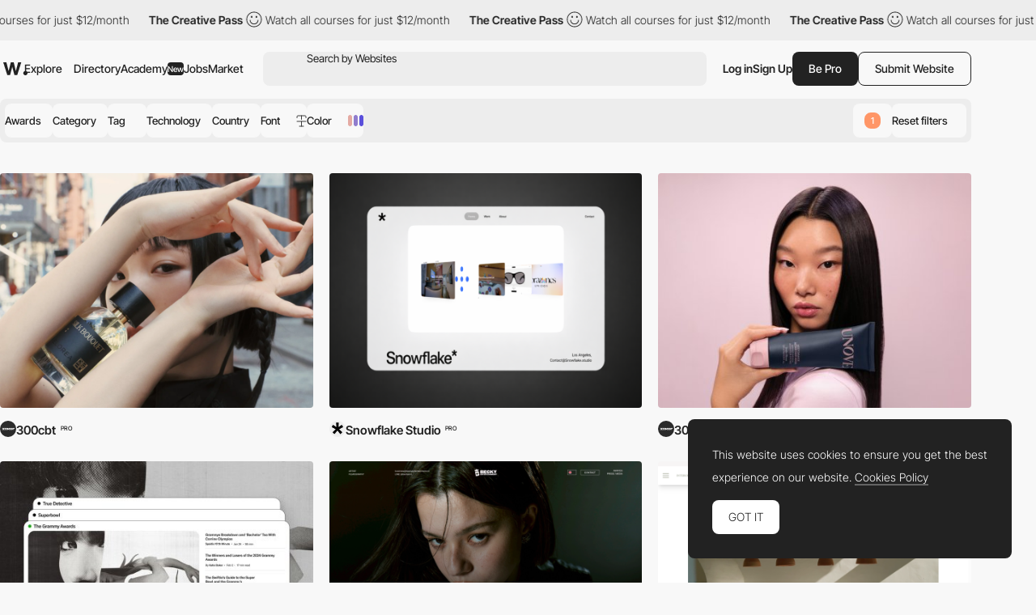

--- FILE ---
content_type: text/html; charset=UTF-8
request_url: http://www.awwwards.com:8080/websites/%2309080A/
body_size: 57581
content:
<!DOCTYPE html>
<html lang="en">
<head>
    <meta charset="UTF-8">
    <meta name="referrer" content="origin-when-cross-origin" />
    <meta name="viewport" content="width=device-width, initial-scale=1.0">
    <title>Awwwards Nominees</title>
                <meta name="theme-color" content="#3ea094">
    

    
    
                <meta name="description" content="            Awwwards are the Website Awards that recognize and promote the talent and effort of the best developers, designers and web agencies in the world.
    ">
                            <link rel="canonical" href="http://www.awwwards.com/websites/%2309080A/" />
        <link rel="icon" href="https://assets.awwwards.com/assets/images/favicon.svg" type="image/svg+xml" />
    <link rel="mask-icon" href="https://assets.awwwards.com/assets/images/favicon-safari.svg" color="#000000" />
    <link rel="apple-touch-icon" href="https://www.awwwards.com/apple-touch-icon.png" />
    <link rel="preload" href="https://assets.awwwards.com/assets/fonts/inter-tight/InterTight-VariableFont_wght.ttf" as="font" crossorigin>
    <style>
        *{margin:0;padding:0}html{box-sizing:border-box}*,*:before,*:after{box-sizing:inherit}article,aside,details,figcaption,figure,footer,header,nav,section{display:block}li{list-style:none}table{border-collapse:separate;border-spacing:0}img{border:none}input{border:none}input[type=submit],input[type=text]{-webkit-appearance:none}input:focus{outline:none}input[type=submit],button{cursor:pointer}input[type=submit]:focus,button:focus{outline:none}a{text-decoration:none}.grid{display:grid;grid-template-rows:repeat(var(--grid-rows, 1), 1fr);grid-template-columns:repeat(var(--grid-columns, 12), 1fr);gap:var(--grid-gutter, var(--gutter))}.grid__col-1{grid-column:auto/span 1}.grid__col-2{grid-column:auto/span 2}.grid__col-3{grid-column:auto/span 3}.grid__col-4{grid-column:auto/span 4}.grid__col-5{grid-column:auto/span 5}.grid__col-6{grid-column:auto/span 6}.grid__col-7{grid-column:auto/span 7}.grid__col-8{grid-column:auto/span 8}.grid__col-9{grid-column:auto/span 9}.grid__col-10{grid-column:auto/span 10}.grid__col-11{grid-column:auto/span 11}.grid__col-12{grid-column:auto/span 12}@media(max-width: 576px){.grid{display:flex;flex-direction:column}[class*=grid__col-]{grid-column:auto}}@font-face{font-family:"Inter Tight";src:url("https://assets.awwwards.com/assets/fonts/inter-tight/InterTight-VariableFont_wght.ttf") format("truetype");font-weight:100 900}body:has(.nav-filters__item.is-open){overflow-y:hidden}@media(max-width: 1000px){body:has(.nav-filters__item.is-open) #header{z-index:0}body:has(.nav-filters__item.is-open) .nav-filters__container{background:rgba(0,0,0,0);pointer-events:none}body:has(.nav-filters__item.is-open) .nav-filters__item{opacity:0}body:has(.nav-filters__item.is-open) .nav-filters__dropdown{pointer-events:all}}:root{--nf-height: 54px;--nf-container-pad: 6px;--nf-bg-1: #ededed;--nf-bg-2: #f8f8f8;--nf-bg-3: #fff;--nf-bg-count: #FF9667}.l-filters{display:grid;grid-auto-columns:auto 1fr}.l-filters:has(.l-filters__left) .nav-filters{margin-bottom:clamp(20px,3vw,40px)}.l-filters__left{display:flex;align-items:center}.l-filters__right{display:flex;align-items:center;justify-content:flex-end;gap:20px;white-space:nowrap}.l-filters .nav-filters,.l-filters .toggle{grid-column:1/3}@media(max-width: 1024px){.l-filters{grid-template-columns:1fr;padding-block:20px}.l-filters__left{order:-1;margin-bottom:20px}.l-filters__right{justify-content:space-between}}@media(max-width: 768px){.l-filters__right{white-space:normal}}.nav-filters{position:relative;z-index:1;margin-top:10px}.nav-filters:has(.is-open){z-index:3}.nav-filters:has(.is-open) .nav-filters__overlay{opacity:1;visibility:visible}.nav-filters__overlay{position:fixed;top:0;left:0;width:100%;height:100%;background:rgba(0,0,0,0);opacity:0;visibility:hidden;transition:all .3s;z-index:3}.nav-filters__container{position:relative;display:flex;justify-content:space-between;flex-wrap:wrap;gap:8px;min-height:var(--nf-height);padding:var(--nf-container-pad);background:var(--nf-bg-1);border-radius:var(--rounded-normal);z-index:4;transition:all .3s}.nav-filters__left{height:100%}.nav-filters__list{display:flex;gap:6px;flex-wrap:wrap;height:100%;font-size:.95rem;font-weight:var(--font-medium)}.nav-filters__list>li{position:relative;min-width:0}.nav-filters__item{display:flex;align-items:center;min-width:48px;max-width:220px;height:42px;padding-inline:24px;background:var(--nf-bg-2);border-radius:var(--rounded-normal);cursor:pointer;transition:all .3s}.nav-filters__item:hover{background:var(--nf-bg-3)}.nav-filters__item:has(.nav-filters__count){position:relative;padding:0;overflow:hidden}.nav-filters__item.is-open+.nav-filters__dropdown{max-height:500px;opacity:1;visibility:visible;animation:none}.nav-filters__item.is-open .nav-filters__arrow{transform:rotate(180deg)}.nav-filters__item span{text-overflow:ellipsis;white-space:nowrap;overflow:hidden}.nav-filters__item>.ico-svg{margin-left:6px}.nav-filters__ico{margin-left:6px}.nav-filters__dropdown{position:absolute;top:calc(100% + 12px);left:calc(var(--nf-container-pad)*-1);width:280px;max-height:0;padding:8px 8px 0 8px;background:var(--nf-bg-2);border-radius:var(--rounded-normal);box-shadow:0px 0px 6px 0px rgba(0,0,0,.2);opacity:0;visibility:hidden;overflow:hidden;transition:all .6s;z-index:2}.nav-filters__search{position:relative;display:flex;height:42px;margin-bottom:8px;background:var(--nf-bg-1);border-radius:var(--rounded-normal)}.nav-filters__search input{width:100%;padding-inline:30px 8px;background:rgba(0,0,0,0)}.nav-filters__search button{position:absolute;top:50%;left:8px;transform:translateY(-50%);border:none;color:#a7a7a7;background:none}.nav-filters__search .ico-svg{display:block}.nav-filters__sublist{max-height:326px;margin-bottom:12px;overflow-y:auto}.nav-filters__sublist::-webkit-scrollbar{width:4px}.nav-filters__sublist::-webkit-scrollbar-track{background:var(--nf-bg-1);border-radius:4px}.nav-filters__sublist::-webkit-scrollbar-thumb{background:rgba(0,0,0,.3);border-radius:4px}.nav-filters__sublist::-webkit-scrollbar-thumb:hover{background:rgba(0,0,0,.6)}.nav-filters__subitem{position:relative;display:flex;align-items:center;min-height:40px;padding-inline:30px 8px;border-radius:var(--rounded-normal);transition:all .3s}.nav-filters__subitem.is-active:after{opacity:1}.nav-filters__subitem span{text-overflow:ellipsis;white-space:nowrap;overflow:hidden}.nav-filters__subitem:before{content:"";position:absolute;left:10px;width:12px;height:12px;border:1px solid #a7a7a7;border-radius:50%}.nav-filters__subitem:after{content:"";position:absolute;left:12px;width:8px;height:8px;background:currentColor;border-radius:50%;opacity:0;transition:all .3s}.nav-filters__subitem:hover{background:var(--nf-bg-1)}.nav-filters__subitem:hover:after{opacity:1}.nav-filters__colors{display:grid;grid-template-columns:repeat(3, 1fr);width:100%;margin-bottom:8px;margin-right:8px;border-radius:4px;overflow:hidden}.nav-filters__color{display:block;width:100%;max-height:40px;aspect-ratio:3/1.35;transition:all .3s}.nav-filters__color:hover{box-shadow:inset 0 0 0 8px rgba(0,0,0,.4)}.nav-filters__count{position:absolute;top:50%;left:50%;display:flex;align-items:center;justify-content:center;width:20px;height:20px;background:var(--nf-bg-count);line-height:normal;font-size:var(--text-size-small);color:#fff;border-radius:var(--rounded-normal);transform:translate(-50%, -50%)}.nav-filters__right .nav-filters__dropdown{left:auto;right:0}.nav-filters__ani-count .nav-filters__count{overflow:visible}.nav-filters__ani-count .nav-filters__count:before{content:"";display:block;position:absolute;top:0;left:0;right:0;bottom:0;animation:aniCountPulse 1s ease 5;border-radius:var(--rounded-normal);border:4px double var(--nf-bg-count)}.nav-filters__ani-count .nav-filters__dropdown{animation:aniDropdownHideShow 4s 1s forwards}@media(max-width: 1100px){.nav-filters__item{padding-inline:12px;max-width:100%}}@media(max-width: 1000px){.nav-filters__left,.nav-filters__right{width:100%}.nav-filters__list>li{width:calc(50% - 3px)}.nav-filters__list>li:nth-child(n+7){display:none}.nav-filters__dropdown{display:none}.nav-filters__item.is-open+.nav-filters__dropdown{display:block;position:fixed;top:var(--pad-inner);left:var(--pad-inner);width:calc(100% - var(--pad-inner)*2)}.nav-filters__overlay{background:rgba(0,0,0,.3)}}@keyframes aniCountPulse{0%{transform:scale(1);opacity:1}60%{transform:scale(1.3);opacity:.4}100%{transform:scale(1.4);opacity:0}}@keyframes aniDropdownHideShow{0%{transform:translateY(-20px);max-height:0;opacity:0}10%{transform:translateY(0px);max-height:500px;opacity:1;visibility:visible;z-index:5}90%{transform:translateY(0px);max-height:500px;opacity:1;visibility:visible;z-index:5}100%{transform:translateY(-20px);max-height:0;opacity:0;visibility:hidden}}.breadcrumb-filters{--bf-line-height: 130%;display:flex;gap:12px;flex-wrap:wrap;line-height:var(--bf-line-height)}.breadcrumb-filters__top{display:flex;justify-content:space-between;flex-wrap:wrap;gap:12px}.breadcrumb-filters__left{display:flex;gap:12px;flex-wrap:wrap}.breadcrumb-filters__right{display:flex;gap:20px;flex-wrap:wrap}.breadcrumb-filters__list{display:flex;gap:12px}.breadcrumb-filters__title{font-size:var(--text-primary);font-weight:var(--font-bold);line-height:var(--bf-line-height)}.breadcrumb-filters__item.is-active{font-weight:var(--font-medium)}.breadcrumb-filters__link{display:flex;align-items:center;transition:all .3s}.breadcrumb-filters__link:hover{opacity:.8}.breadcrumb-filters__grid{display:flex;align-items:center;gap:12px}.breadcrumb-filters__grid li{position:relative}.breadcrumb-filters__grid .is-active:after{content:"";display:block;position:absolute;bottom:-4px;left:0;width:100%;height:1px;background:var(--color-primary)}.breadcrumb-filters__grid .ico-svg{display:block;cursor:pointer}.breadcrumb-filters__grid .ico-svg:hover{opacity:.8}.breadcrumb-filters [data-count]:after{padding:2px 2px 0 2px;content:attr(data-count);margin-left:4px;border:var(--border-thin) solid var(--color-primary);border-radius:2px;font-size:12px;line-height:10px;font-weight:300}.breadcrumb-filters__more{padding-top:clamp(20px,3vw,50px);line-height:150%}.breadcrumb-filters__more h3{margin-bottom:1rem;font-size:18px;font-size:clamp(18px,16.5915492958px + 0.2816901408vw,22px);font-weight:var(--font-bold)}@media(max-width: 768px){.breadcrumb-filters__list li:not(:last-child){display:none}}:root{--font-1: Inter Tight;--font-light: 300;--font-normal: 400;--font-medium: 500;--font-bold: 600;--font-extrabold: 700;--font-black: 800;--color-primary: #222;--color-primary-rgb: 34, 34, 34;--color-link: #222;--color-white: #fff;--color-white-rgb: 255, 255, 255;--color-orange: #FA5D29;--color-errors: #FA5D29;--color-blue: #49B3FC;--color-featured: #f8f0ee;--color-red: #FA5D29;--color-underlined: var(--color-primary-rgb);--color-connect: #FF602C;--color-connect-2: #FFAE94;--color-connect-3: #FFC5B1;--color-inspire: #AAEEC4;--color-inspire-2: #C8E4D3;--color-inspire-3: #E2F4E9;--color-awards: #502bd8;--color-awards-2: #6749d1;--color-awards-3: #917eda;--color-read: #c0ab3c;--color-read-2: #CDC38B;--color-read-3: #DBD6C0;--color-learn: #FFF083;--color-learn-2: #FFF9D0;--color-learn-3: #fffbe2;--color-jobs: #74bcff;--color-jobs-2: #99ccfc;--color-jobs-3: #b4d7f8;--text-size-small: 11px;--text-size-primary: 14px;--text-size-medium: 18px;--text-size-large: 22px;--border-gray: #ededed;--color-dotteds-rgb: 34, 34, 34;--bg-primary: #F8F8F8;--bg-primary-rgb: 248, 248, 248;--bg-secondary: #222;--bg-3rd: #ededed;--bg-4rd: #f8f8f8;--bg-white: white;--innerWidth: 1816px;--header-height: 71px;--gutter: 20px;--pad-inner: 52px;--color-odd-rows: #f8f8f8;--avatar-bg: #F8F8F8;--border-table: #222;--border-thin: 0.5px;--alert-green: #e0f4d9;--alert-green-rgb: 224, 244, 217;--alert-yellow: #FFF083;--alert-yellow-rgb: 255, 240, 131;--modal-alpha: 0.7;--rounded-small: 4px;--rounded-normal: 8px;--rounded-large: 1rem;--img-resizing-site: 16 / 12;--img-resizing-paronamic: 2 / 1;--img-resizing-desktop: 19 / 10}.fs-1{font-size:24px}html{scroll-behavior:smooth;font-size:var(--text-size-primary)}body{margin:auto;font-family:var(--font-1);font-size:var(--text-size-primary);font-weight:300;background:var(--bg-primary);color:var(--color-primary);line-height:200%;overflow-x:hidden;-webkit-font-smoothing:antialiased;-moz-osx-font-smoothing:grayscale;text-rendering:optimizeLegibility}body.dark{--color-primary: #eee;--bg-primary: #121212}@media(min-width: 768px){body.has-header-above #content{margin-top:-71px}body.has-header-above #header{background:rgba(0,0,0,0)}}body.header-dark #header{--color-primary: #fff;--bg-primary: #222;--sf-bg: #383838;--button-bg: var(--color-primary);--button-color: #222;color:var(--color-primary)}.content-header{background:var(--ch-bg, transparent);overflow:hidden}@media(min-width: 768px){.content-header{margin-bottom:clamp(30px,6vw,100px);padding-top:71px;padding-bottom:clamp(30px,6vw,100px)}}.content-header .block{margin-bottom:0}input,select,textarea,button{font-family:var(--font-1);font-size:var(--text-size-primary)}figure img{display:block}a{color:var(--color-link)}strong{font-weight:var(--font-bold)}.ico-svg{position:relative;display:inline-block;height:auto;fill:currentColor;transition:all .3s}.ico-svg.is-success{color:#52c67e}.ico-svg.is-danger{color:#fa5d29}.ico-svg.is-alert{color:#ff602c}.ico-svg[class*="--reflect"]{transform:scaleX(-1)}.ico-svg[class*="--white"]{color:#fff}.ico-svg[class*="--middle"]{top:-1px;vertical-align:middle;margin-right:.1em}.has-sticker{position:relative}span.has-sticker{display:inline-block}.has-sticker .sticker-svg{position:absolute;pointer-events:none}.has-sticker__ico{position:absolute;height:auto;margin-block:auto;pointer-events:none}.sticker-svg{--color-1: #ec6237;--color-2: #e5d8ca;--color-3: #AAEEC4;--color-4: #502BD8;--color-5: #222;--color-6: #502BD8;--color-7: #FCB6F2;position:relative;display:inline-block;width:-moz-fit-content;width:fit-content;height:auto}.sticker-svg.sc-orange-beige{--sc-1: var(--color-1);--sc-2: var(--color-2)}.sticker-svg.sc-orange-black{--sc-1: var(--color-1);--sc-2: var(--color-5)}.sticker-svg.sc-beige-purple{--sc-1: var(--color-2);--sc-2: var(--color-4)}.sticker-svg.sc-green-black{--sc-1: var(--color-3);--sc-2: var(--color-5)}.sticker-svg.sc-green-purple{--sc-1: var(--color-3);--sc-2: var(--color-4)}.sticker-svg.sc-purple-pink{--sc-1: var(--color-6);--sc-2: var(--color-7)}.sticker-svg.sc-purple-green{--sc-1: var(--color-6);--sc-2: var(--color-3)}.bg-color-academy{background-color:var(--color-learn) !important}img{max-width:100%}p{margin-bottom:1em}:root{--sf-height: 42px;--sf-bg: #ededed;--hf-bg: var(--bg-primary)}.has-content-header,.modal .header-floating{--sf-bg: var(--ch-bg, #f8f8f8);--hf-bg: var(--ch-bg, --bg-primary)}body.has-header-sticky #header{position:sticky;top:0;z-index:3;background:var(--bg-primary)}body.has-header-dark .header-main{--hm-color: white;--button-color: var(--color-primary);--button-bg: var(--hm-color);--button-border: var(--hm-color);--sf-bg: #333}body.has-header-dark .header-main .button[class*="--outline"]{--button-color: var(--hm-color)}body.has-header-dark .header-main .button[class*="--outline"]:hover{--button-border: var(--color-primary)}body.has-header-dark:has(.nav-header-main__link.is-open) .header-main,body.has-header-dark:has(.header-main.has-search-focus) .header-main{--hm-color: #222;--sf-bg: var(--nf-bg-3)}body.has-content-header .search-form,body.has-content-header .header-floating,body.has-content-header .marquee-top{filter:brightness(95%)}body.has-content-header:has(.nav-header-main__link.is-open) .search-form,body.has-content-header:has(.nav-header-main__link.is-open) .header-floating,body.has-content-header:has(.header-main.has-search-focus) .search-form,body.has-content-header:has(.header-main.has-search-focus) .header-floating{filter:none}body:has(.nav-header-main__link.is-open),body:has(.header-main.has-search-focus),body:has(.nav-header-main.is-open){overflow-y:hidden}@media(max-width: 1270px){body:has(.nav-header-main__link.is-open),body:has(.header-main.has-search-focus),body:has(.nav-header-main.is-open){--ch-bg: var(--bg-primary)}body:has(.nav-header-main__link.is-open) .marquee-top,body:has(.header-main.has-search-focus) .marquee-top,body:has(.nav-header-main.is-open) .marquee-top{display:none}}@media(min-width: 1270px){body:has(.bt-dropdown-user) .nav-header-main__content{padding-right:328px}body:has(.nav-header-main__link.is-open) .nav-header-main,body:has(.header-main.has-search-focus) .nav-header-main{margin-inline:0}body:has(.nav-header-main__link.is-open) .nav-header-main__item,body:has(.header-main.has-search-focus) .nav-header-main__item{padding-inline:0}body:has(.nav-header-main__link.is-open) .nav-header-main__item:not(.has-dropdown),body:has(.header-main.has-search-focus) .nav-header-main__item:not(.has-dropdown){display:none}body:has(.nav-header-main__link.is-open) .nav-header-main__link,body:has(.header-main.has-search-focus) .nav-header-main__link{display:none}}#header{--header-mt: 8px;position:relative;margin-top:var(--header-mt)}.header-fixed #header{position:sticky;top:0;background:var(--bg-primary);z-index:4}#header.is-top{z-index:5}@media(max-width: 768px){#header{--header-mt: 0px;position:sticky;top:0;margin-top:0;z-index:5;background:var(--bg-primary)}#header .inner{inline-size:auto;margin-inline:0}}.c-header-main{--header-height: 54px;width:var(--innerWidth);max-width:100%;height:var(--header-height)}.header-main{--hm-color: var(--color-primary);--hm-text: var(--text-size-primary);--hm-active-bg: #ededed;--hm-active-bg-2: var(--bg-primary);--hm-active-color: var(--color-primary);--hm-active-2-color: var(--color-primary);--hm-active-3-color: rgba(0,0,0,0.13);--hm-border-alpha: 0.3;--hm-separator: 10px;--color-link: var(--hm-color);position:relative;font-weight:400;color:var(--hm-color);z-index:3}.header-main.has-search-focus .header-main__container{z-index:1}.header-main.has-search-focus .search-inspiration li:has([data-section=search]){display:block}.header-main.has-search-focus .search-inspiration li:has([data-section=nav]){display:none}@media(min-width: 1270px){.header-main.has-search-focus .nav-header-main__item{border-bottom:0}.header-main.has-search-focus .nav-header-main__item:not(:has(.nav-header-main__dropdown)){display:none}.header-main.has-search-focus .nav-header-main__link{display:none}}.header-main.has-search-fill .search-inspiration__nav{display:none}.header-main.has-search-fill .search-inspiration__searching{display:block}@media(max-width: 1270px){.header-main.has-search-fill .nav-header-main__item{border-bottom:0}.header-main.has-search-fill .nav-header-main__item:not(:has(.nav-header-main__dropdown)){display:none}.header-main.has-search-fill .nav-header-main__link{display:none}}.header-main:has(.nav-header-main__link.is-open),.header-main.has-search-focus{--color-primary: #222;--hm-color: #222;--sf-bg: var(--nf-bg-3);--button-bg: var(--hm-color);--button-color: white;--button-border: var(--hm-color)}.header-main:has(.nav-header-main__link.is-open) .header-main__overlay,.header-main.has-search-focus .header-main__overlay{opacity:1;visibility:visible}@media(min-width: 1270px){.header-main:has(.nav-header-main__link.is-open) .header-main__container,.header-main.has-search-focus .header-main__container{background:var(--hm-active-bg);border-bottom-left-radius:0;border-bottom-right-radius:0}.header-main:has(.nav-header-main__link.is-open) .nav-header-main__dropdown,.header-main.has-search-focus .nav-header-main__dropdown{height:auto;opacity:1;visibility:visible}}.header-main__container{position:relative;display:flex;align-items:center;width:100%;height:var(--header-height);padding-inline:6px;font-size:var(--hm-text);color:var(--hm-color);border-radius:var(--rounded-normal);background:var(--ch-bg, --bg-primary);transition:all .3s}.header-main__overlay{position:fixed;top:50%;left:50%;width:200svw;height:200svh;background:rgba(0, 0, 0, var(--modal-alpha));transform:translate(-50%, -50%);z-index:-1;transition:all .3s;opacity:0;visibility:hidden}.header-main__logo{position:relative;left:4px}.header-main__hamburger{position:relative;display:none;align-items:center;height:100%;margin-right:12px;cursor:pointer}.header-main__hamburger:before{content:"";position:absolute;inset:0;width:48px;left:-20px}.header-main__hamburger svg{stroke:currentColor}.header-main__logo svg{display:block;fill:var(--hm-color);transition:all .3s}.header-main__search{flex:1;margin-left:clamp(8px,3vw,24px)}.header-main__right{display:flex;gap:12px;height:var(--sf-height);margin-left:clamp(8px,3vw,20px)}.header-main__bts{display:flex;gap:12px}.header-main__bts .button{font-weight:var(--font-medium)}.header-main__user{height:100%;display:flex;align-items:center;gap:16px}.header-main__separator{width:1px;height:24px;background-color:rgba(var(--color-primary-rgb), 0.2)}.header-main__link{cursor:pointer}.header-main__ico{display:none;align-items:center;cursor:pointer}@media(max-width: 1270px){.header-main:has(.nav-header-main.is-open) .header-main__overlay{opacity:1;visibility:visible}.header-main__logo{position:static}.header-main__hamburger{display:flex}.header-main__overlay{display:none}}@media(max-width: 1024px){.header-main #g_id_onload{display:none}}@media(max-width: 768px){.header-main__container{border-radius:0;padding-inline:0 var(--pad-inner)}.header-main__hamburger{justify-content:center;margin-right:0;aspect-ratio:1/1}}.nav-header-main{height:var(--header-height);margin-inline:60px 0px;font-weight:var(--font-medium)}.nav-header-main.is-open{left:0;opacity:1;visibility:visible;transform:translateX(0)}.nav-header-main.is-open .nav-header-main__dropdown{opacity:1;visibility:visible}.nav-header-main__content{min-height:450px;padding:0 424px 12px 60px}.nav-header-main__list{display:flex;align-items:center;height:100%}.nav-header-main__item{height:100%;padding-inline:10px}.nav-header-main__item.has-dropdown .nav-header-main__link{cursor:pointer}.nav-header-main__link{display:flex;align-items:center;height:100%;color:var(--hm-color);transition:all .3s}.nav-header-main__link.is-open .nav-header-main__arrow{transform:scaleY(-1)}.nav-header-main__link:has(.budget-tag){gap:4px}.nav-header-main__link:hover{opacity:.7}.nav-header-main__link .ico-svg{margin-left:6px}.nav-header-main__arrow{transition:none}.nav-header-main__arrow--sub{display:none}.nav-header-main__dropdown{position:absolute;top:calc(100% - 1px);left:0;width:100%;height:0;background:var(--hm-active-bg);color:var(--hm-active-2-color);font-weight:lighter;background:var(--hm-active-bg);border-bottom-left-radius:var(--rounded-normal);border-bottom-right-radius:var(--rounded-normal);overflow:hidden;opacity:0;visibility:hidden;transition:all .3s;z-index:1}.nav-header-main__social{display:none}.nav-header-main__sponsor{position:absolute;bottom:0;right:8px;margin-right:12px;margin-bottom:12px;font-size:14px;font-weight:400;color:var(--hm-color)}@media(max-width: 1270px){.nav-header-main{--nhm--top: calc(var(--header-height) + calc(var(--header-mt) * 2 ));display:flex;flex-direction:column;justify-content:space-between;position:fixed;top:var(--nhm--top);left:0;width:100%;min-height:calc(100dvh - var(--nhm--top));margin:0;padding:0;font-weight:300;background:var(--bg-primary);overflow-y:auto;z-index:1;opacity:0;visibility:hidden;transition:opacity .3s}.nav-header-main__content{min-height:auto;padding:0}.nav-header-main__list{flex-direction:column;gap:0;height:auto}.nav-header-main__list>li:not(:last-child){border-bottom:1px solid rgba(0, 0, 0, var(--hm-border-alpha))}.nav-header-main__link{background:var(--hm-active-3-color)}.nav-header-main__item{flex-direction:column;width:100%;height:auto;padding-inline:0}.nav-header-main__link{display:flex;justify-content:space-between;width:100%;height:54px;padding:12px 20px;line-height:normal;font-weight:var(--font-medium)}.nav-header-main__link.is-open+.nav-header-main__dropdown{display:block}.nav-header-main__link .ico-svg{display:none}.nav-header-main__dropdown{position:static;height:auto}.nav-header-main__dropdown .inner{inline-size:auto}.nav-header-main__social{display:flex;justify-content:space-around}.nav-header-main__social a{display:block;padding:12px}.nav-header-main__social .ico-svg{display:block}.nav-header-main__sponsor{display:none;position:static}.nav-header-main .search-inspiration{--si-gap: 16px}}.search-form{position:relative;display:flex;align-items:center;gap:20px;height:var(--sf-height);background:var(--sf-bg);border-radius:var(--rounded-normal);transition:background .3s}.search-form__field{display:flex;flex:1;height:100%;padding-left:16px;border-top-left-radius:var(--rounded-normal);border-bottom-left-radius:var(--rounded-normal)}.search-form__button{display:flex;align-items:center;padding:0;background:rgba(0,0,0,0);border:none;cursor:pointer}.search-form__button:focus{outline:none}.search-form__button .ico-svg{fill:var(--hm-color)}.search-form__input{position:absolute;inset:0;padding-left:38px;background:rgba(0,0,0,0);border:none;font-size:.95rem;color:var(--hm-color)}.search-form__input:focus{outline:none}.search-form__input::-moz-placeholder{color:var(--hm-color)}.search-form__input::placeholder{color:var(--hm-color)}.search-inspiration{--si-gap: 28px;--si-nav-width: 180px;position:relative;display:flex;gap:var(--si-gap);width:100%;font-weight:400;color:var(--hm-color)}.search-inspiration__nav{width:var(--si-nav-width)}.search-inspiration__nav .search-inspiration__list{display:none;position:absolute;top:0;width:calc(100% - 200px);height:400px;margin-left:200px}.search-inspiration__nav li:has([data-section=search]){display:none}.search-inspiration__nav li:not(:last-child){margin-bottom:2px}.search-inspiration__searching{display:none;width:100%}.search-inspiration__section{position:relative;display:flex;align-items:center;height:40px;padding-inline:38px 16px;border-radius:var(--rounded-normal);cursor:pointer;transition:all .3s}.search-inspiration__section.is-active{background:var(--nf-bg-3);font-weight:var(--font-bold)}.search-inspiration__section.is-active+.search-inspiration__list{display:block}.search-inspiration__section:hover{background:var(--nf-bg-3)}.search-inspiration__section .search-inspiration__ico{position:absolute;top:50%;left:16px;transform:translateY(-50%)}.search-inspiration__section .search-inspiration__arrow{display:none}.search-inspiration__item{position:relative;display:flex;align-items:center;justify-content:space-between;height:40px;padding-inline:8px;line-height:normal;border-radius:var(--rounded-normal);transition:all .3s}.search-inspiration__item:hover{background:var(--nf-bg-3)}.search-inspiration__item[data-count]::after{padding:2px 2px 0 2px;content:attr(data-count);margin-left:4px;margin-left:4px;border-radius:2px;font-size:14px;line-height:10px}.search-inspiration__item-text{display:flex;align-items:center}.search-inspiration__item-text .ico-svg{margin-inline:8px 10px}.search-inspiration__item span{flex:1}.search-inspiration__item span:not(.budget-tag){width:0;text-overflow:ellipsis;white-space:nowrap;overflow:hidden}.search-inspiration [data-search-target]+[data-search-target]{margin-block:16px}.search-inspiration__list:has(.avatar-name){padding-left:14px}.search-inspiration__list:has(.avatar-name) li:not(:last-child){margin-bottom:16px}@media(max-width: 1270px){.search-inspiration{--si-nav-width: 100%}.search-inspiration__nav .search-inspiration__list{position:static;width:100%;height:auto;margin-left:0}.search-inspiration__nav li:not(:last-child){margin-bottom:0}.search-inspiration__menu li{--hm-border-alpha: 0.1;border-top:1px solid rgba(0, 0, 0, var(--hm-border-alpha))}.search-inspiration__section{justify-content:space-between;height:54px;padding-inline:var(--pad-inner);border-radius:0}.search-inspiration__section.is-active{background:var(--hm-active-3-color);border-radius:0}.search-inspiration__section.is-active .search-inspiration__arrow{transform:scaleY(-1)}.search-inspiration__section .search-inspiration__ico{display:none}.search-inspiration__section .search-inspiration__arrow{display:block}.search-inspiration__item{height:54px;padding-inline:var(--pad-inner);background:#fff;border-radius:0}.search-inspiration__item .ico-svg{margin-left:0}.search-inspiration__searching{padding-block:16px;background:#fff}.search-inspiration__searching .search-inspiration__item{height:30px}}.slider-header{position:relative;z-index:0;padding-right:10%;overflow:hidden}.slider-header .swiper-slide{width:350px}.slider-header__figure{margin-bottom:20px}.slider-header__img{display:block}.slider-header__title{line-height:130%;font-size:1rem;font-weight:300}.slider-header__nav{display:flex;justify-content:flex-end}.slider-header__btnav{display:flex;justify-content:center;align-items:center;width:30px;height:30px;cursor:pointer;transition:all .3s}.slider-header__btnav:hover{opacity:.7}.slider-header__btnav--next{transform:scaleX(-1)}.header-floating{position:fixed;top:-80px;left:0;width:100%;height:72px;min-height:72px;background:var(--hf-bg);border-bottom:1px solid var(--ch--bg, --bg-3rd);transition:all .3s ease-in-out;z-index:4}.header-floating.show{top:0}.header-floating .inner{display:flex;justify-content:space-between;align-items:center;height:100%}.header-floating__left{display:flex;align-items:center;gap:10px}.header-floating__right{display:flex;align-items:center;gap:40px}.header-floating__by{display:flex;align-items:center;gap:10px}.modal .header-floating{filter:brightness(95%)}@media(max-width: 1024px){.header-floating__left{height:32px;overflow:hidden}.header-floating__left strong{padding-right:8px;text-overflow:ellipsis;white-space:nowrap;overflow:hidden}}@media(max-width: 768px){.header-floating{display:none !important}}.list-featured{display:flex;flex-wrap:wrap;gap:8px}.list-featured__img{display:block;width:100%;border-radius:4px}.list-featured__title{display:block;margin-top:12px;color:var(--color-white);line-height:100%}.bt-dropdown-user{position:relative;display:flex;align-items:center}.bt-dropdown-user:hover .dropdown-user{opacity:1;visibility:visible}.bt-dropdown-user .circle-avatar{font-size:1.25em}@media(max-width: 576px){.bt-dropdown-user .bt-dropdown-user__link{pointer-events:none}}.dropdown-user{--color-hover: rgba(255,255,255, 0.1);position:absolute;top:calc(100% + 12px);left:0;width:230px;padding:20px 0;background:var(--bg-secondary);color:var(--color-white);border-radius:var(--rounded-normal);z-index:3;transition:all .3s;opacity:0;visibility:hidden}.dropdown-user:before{content:"";width:44px;height:44px;position:absolute;top:-25px}.dropdown-user__list{padding:16px 0;border-bottom:1px solid var(--color-hover)}.dropdown-user__list:first-child{padding-top:0}.dropdown-user__list:last-child{padding-bottom:0;border-bottom:0}.dropdown-user__link{padding:0 28px;display:flex;align-items:center;gap:8px;color:var(--color-white);transition:all .3s}.dropdown-user__link:hover{background-color:var(--color-hover)}@media(max-width: 1024px){.dropdown-user{left:auto;right:0}}:root{--height-input: 48px;--pad-input: 16px;--bg-input: #fff;--bg-input-hover: #f8f8f8;--color-input: #222;--border-input: #ededed;--check-toggle-width: 80px;--check-toggle-height: 40px;--check-toggle-color-ball: #fff;--check-toggle-color-bg: #dedede;--check-toggle-color-bg-checked: #222}.form-field{position:relative;width:100%}.form-field.is-invalid .text-input{color:currentColor;border-color:var(--color-errors)}.form-field.is-invalid .input-drag{border-color:var(--color-errors)}.form-field.is-invalid .link-underlined{--color-underlined: 250, 93, 41}.form-field.is-invalid .form-field__msg{color:var(--color-errors)}.form-field__label{display:block;margin-bottom:8px;line-height:100%;text-transform:uppercase;font-size:12px;font-weight:300;color:#a7a7a7}.form-field__label.is-required:after{content:" (*)"}.form-field__msg{padding-top:1em;font-size:var(--text-size-small);line-height:100%;color:#a7a7a7}.form-field__msg li:not(:last-child){margin-bottom:.5em}.form-field__remove{position:absolute;bottom:0;right:0;display:flex;justify-content:center;align-items:center;width:36px;height:var(--height-input);cursor:pointer;transition:all .3s}.form-field__remove:hover{opacity:.7}.form-field__remove+.text-input{padding-right:36px}.form-field .text-input{width:100%}.text-input{display:block;height:var(--height-input);padding:0 var(--pad-input);background:var(--bg-input);border:0;color:var(--color-input);border-bottom:1px solid var(--border-input);transition:all .3s ease-in-out}.text-input:focus{outline:0;border-color:#a7a7a7}.text-input:disabled{background:var(--bg-primary)}.text-input::-moz-placeholder{color:#dedede;font-weight:300}.text-input::placeholder{color:#dedede;font-weight:300}textarea.text-input{height:100px;padding-top:var(--pad-input)}.box-input-check-toggle{display:flex;align-items:center;gap:10px}.box-text-input{position:relative;display:flex;width:100%;background:var(--bg-input)}.box-text-input__url{display:flex;align-items:center;padding-left:var(--pad-input);color:#a7a7a7;border-bottom:1px solid var(--border-input)}.box-text-input .text-input{width:100%;padding-left:4px}.c-toggle{display:inline-flex;gap:16px}.label-c-toggle+.c-toggle{margin-left:2em}.c-toggle__col{display:flex;align-items:center}.c-toggle strong{position:relative;line-height:130%}.c-toggle sup{position:absolute;bottom:100%;left:0;width:100%;text-align:center;color:#7a7a7a;font-size:var(--text-size-small)}.check-toggle{display:inline-block;position:relative;width:var(--check-toggle-width);height:var(--check-toggle-height);-webkit-user-select:none;-moz-user-select:none;user-select:none}.check-toggle__ball{position:relative;top:2px;display:block;width:calc(var(--check-toggle-height) - 4px);height:calc(var(--check-toggle-height) - 4px);background:var(--check-toggle-color-ball);border-radius:50%;transform:translateX(2px);transition:all .3s}.check-toggle input{display:none}.check-toggle input:checked+label{--check-toggle-color-bg: var(--check-toggle-color-bg-checked)}.check-toggle input:checked+label .check-toggle__ball{transform:translateX(calc(var(--check-toggle-width) - var(--check-toggle-height) + 2px))}.check-toggle label{position:absolute;inset:0;background:var(--check-toggle-color-bg);border-radius:var(--check-toggle-height);cursor:pointer;transition:all .3s}.input-check{position:relative;display:inline-block}.input-check input{display:none}.input-check label{display:inline-block;position:relative;padding-left:25px;margin-right:30px;line-height:130%;cursor:pointer}.input-check label:before{content:"";display:block;position:absolute;top:9px;left:0;width:19px;height:19px;margin-top:-10px;border:2px solid #dedede;border-radius:var(--rounded-small)}.input-check label:after{content:"";position:absolute;top:4px;left:5px;width:9px;height:9px;background:var(--color-primary);border-radius:2px;opacity:0;transform:scale(0);transition:all .3s}.input-check input[type=checkbox]:checked+label:after{opacity:1;transform:scale(1)}.input-check input[type=radio]:checked+label:after{opacity:1;transform:scale(1)}.input-check input[type=radio]+label:before{border-radius:50%}.input-check input[type=radio]+label:after{border-radius:50%;border:none;top:4px;left:5px;width:9px;height:9px;background-color:var(--color-primary);border-radius:50%;transform:scale(0)}.input-ranger-double{--height-ranger: 20px;position:relative;width:100%;height:var(--height-ranger)}.input-ranger-double__input{-webkit-appearance:none;-moz-appearance:none;appearance:none;width:100%;outline:none;position:absolute;margin:auto;top:0;bottom:0;background-color:rgba(0,0,0,0);pointer-events:none}.input-ranger-double__track{width:100%;height:4px;position:absolute;margin:auto;top:0;bottom:0;border-radius:var(--height-ranger)}.input-ranger-double input[type=range]::-webkit-slider-runnable-track{-webkit-appearance:none}.input-ranger-double input[type=range]::-moz-range-track{-moz-appearance:none}.input-ranger-double input[type=range]::-webkit-slider-thumb{-webkit-appearance:none;height:var(--height-ranger);width:var(--height-ranger);background-color:var(--color-white);border:2px solid #27ae60;pointer-events:auto;border-radius:50%;cursor:pointer}.input-ranger-double input[type=range]::-moz-range-thumb{-webkit-appearance:none;height:var(--height-ranger);width:var(--height-ranger);background-color:var(--color-white);border:2px solid #27ae60;pointer-events:auto;border-radius:50%;cursor:pointer;box-sizing:border-box}.input-ranger-double input[type=range]:active::-webkit-slider-thumb{background:#27ae60}.input-ranger-double__values{display:flex;justify-content:space-between;padding-top:8px;color:#a7a7a7}.input-ranger-double__values strong{color:var(--color-primary)}.input-drag{position:relative;display:flex;justify-content:center;align-items:center;border:1px solid var(--border-input);aspect-ratio:var(--input-ratio, 1/1);border-radius:var(--rounded-small);background-color:var(--bg-input);overflow:hidden;transition:all .3s}.input-drag:hover{border-color:#a7a7a7}.input-drag.is-drag{border-color:var(--color-primary);border-style:dashed;background-color:#ededed}.input-drag.is-inserted:hover .input-drag__hover{opacity:1}.input-drag.is-inserted .input-drag__hover{z-index:1}.input-drag__input{position:absolute;top:0;left:0;width:100%;height:100%;opacity:0;overflow:hidden;cursor:pointer;z-index:1}.input-drag__label{padding:20px;text-align:center;line-height:140%}.input-drag__label p{margin-bottom:.5em}.input-drag__label p:last-child{margin-bottom:0}.input-drag__preview{position:absolute;inset:0}.input-drag__preview img,.input-drag__preview video{width:100%;height:100%;-o-object-fit:cover;object-fit:cover}.input-drag__hover{position:absolute;inset:0;display:flex;justify-content:center;align-items:center;gap:8px;background:rgba(0,0,0,.5);opacity:0;transition:all .3s}.input-drag__hover .button{position:relative;z-index:5;pointer-events:auto}.input-drag__hover .button:hover{background:red}.form-errors{margin-bottom:30px;color:#fa5d29;line-height:120%}.form-errors li{margin-bottom:8px}.form__section{margin-bottom:60px}.form__row{margin-bottom:30px}.form__row .text-input{width:100%}.form__bts{display:flex;justify-content:space-between;gap:var(--gutter);margin-top:clamp(30px,5vw,60px)}.form__bts__left{display:flex;align-items:center}.form__bts__right{display:flex;gap:8px}.form__bts .button{flex:auto}.form__hr{height:1px;background-color:#dedede;border:none;margin:clamp(40px,4vw,80px) 0}.form__hr--small{margin:clamp(20px,4vw,40px) 0}.box-form-autocomplete{display:flex;gap:8px}.box-form-autocomplete .button,.box-form-autocomplete .text-input{border-radius:var(--rounded-small)}.field-autocomplete{position:relative}.field-autocomplete__wrap{position:relative}.field-autocomplete__dropdown{position:absolute;top:100%;left:0;width:100%;z-index:1;opacity:0;visibility:hidden;transition:all .3s}.field-autocomplete__dropdown.is-visible{opacity:1;visibility:visible}.field-autocomplete__list{max-height:204px;overflow-y:auto}.field-autocomplete__list li{display:flex;align-items:center;gap:8px;padding:4px 16px;border-bottom:1px solid #ededed;background:var(--color-white);cursor:pointer;transition:all .3s}.field-autocomplete__list li:last-child{border-bottom:0}.field-autocomplete__list li:hover{background:#f8f8f8}.field-autocomplete__avatars{display:flex;flex-wrap:wrap;gap:8px;padding:16px}.field-autocomplete__avatars li{position:relative;display:flex;cursor:pointer}.field-autocomplete__avatars li:hover img{opacity:.5}.field-autocomplete__avatars li:hover .ico-svg{opacity:1}.field-autocomplete__avatars li img{transition:all .3s}.field-autocomplete__avatars .circle-avatar{background:#000;border-radius:50%;overflow:hidden}.field-autocomplete__avatars .ico-svg{position:absolute;top:50%;left:50%;width:40%;transform:translate(-50%, -50%);fill:var(--color-white);opacity:0}.field-autocomplete__avatar{display:flex;position:relative}.field-autocomplete__loading{--spinner-bg: #ededed;--spinner-color: #222;position:absolute;top:0;right:0;display:flex;justify-content:center;align-items:center;width:var(--height-input);height:var(--height-input);font-size:10px}.snackbar{--snack-text: var(--color-white);position:fixed;bottom:20px;left:40px;max-width:400px;padding:20px 20px 20px 65px;opacity:0;font-size:16px;color:var(--snack-text);line-height:170%;background:rgba(var(--color-primary-rgb), 0.7);box-shadow:10px 10px 20px -10px rgba(var(--color-primary-rgb), 0.4);border-radius:var(--rounded-normal);z-index:11;transition:all .3s}.snackbar--success{background-color:rgba(14,14,14,.9)}.snackbar--warning{--snack-text: var(--color-primary);background-color:rgba(230,230,0,.9);font-weight:400}.snackbar--error{background-color:rgba(255,0,0,.9)}.snackbar.is-visible{opacity:1;transform:translateY(-20px)}.snackbar svg{position:absolute;top:50%;left:20px;width:30px;height:30px;margin-top:-15px;fill:var(--snack-text)}:root{--button-rounded: 8px;--button-rounded-full: 72px;--button-height: 48px;--button-pad: 24px;--button-bg: var(--color-primary);--button-color: var(--color-white);--button-border-color: var(--color-primary)}.button{position:relative;display:inline-flex;justify-content:center;align-items:center;height:var(--button-height);padding:0 var(--button-pad);background-color:var(--button-bg);font-size:var(--text-size-primary);color:var(--button-color);text-align:center;cursor:pointer;border:none;white-space:nowrap;transition:color .3s,background .3s,border .3s}.button:focus{outline:none}.button[class*="--tag"]{--button-color: var(--color-primary);--button-bg: transparent;--button-border-color: #a7a7a7;border-radius:var(--button-rounded-full);font-size:var(--text-size-medium);border:var(--border-thin) solid var(--button-border-color)}.button[class*="--tag"]:hover{--button-color: var(--color-primary);--button-bg: transparent;border-color:var(--color-primary)}.button[class*="--large"]{--button-height: 72px;min-width:var(--button-height);height:var(--button-height);padding:0 1.6em;font-size:18px;font-weight:400;line-height:var(--button-height)}.button[class*="--medium"]{--button-height: 60px;min-width:var(--button-height);height:var(--button-height);padding:0 1.2em;font-size:16px;line-height:var(--button-height)}.button[class*="--small"]{min-width:42px;height:42px;padding:0 20px;line-height:42px}.button[class*="--x-small"]{min-width:32px;height:32px;padding:0 12px;line-height:32px;font-size:13px}.button[class*="--extra-pad"]{padding:0 3em}.button[class*="--rounded"]{border-radius:var(--button-rounded)}.button[class*="--rounded-full"]{border-radius:var(--button-rounded-full)}.button[class*="--color"]{--button-inside-color: var(--bg-primary);padding:0;border:none;outline:var(--border-thin) solid rgba(var(--color-primary-rgb), 0.3);aspect-ratio:1/1}.button[class*="--color"]:before{content:"";display:block;position:absolute;top:0;left:0;width:100%;height:100%;border:8px solid var(--button-inside-color);border-radius:50%;transition:border .3s}.button[class*="--color"]:hover:before{border-width:4px}.button[class*="--full"]{width:100%}.button[class*="--circle"]{padding:0;border-radius:50%}.button[class*="--square"]{padding:0;aspect-ratio:1/1}.button[class*="--circle"]{padding:0;border-radius:50%;aspect-ratio:1/1}.button[class*="--white"]{--button-bg: var(--color-white);--button-color: var(--color-primary)}.button[class*="--red"]{--button-bg: #FA5D29;--button-color: var(--color-white)}.button[class*="--gray"]{--button-bg: #dedede;--button-color: var(--color-primary)}.button[class*="--blue"]{--button-bg: #49B3FC}.button[class*="--outline"]{--button-color: var(--color-primary);--button-bg: transparent;border:var(--border-thin) solid var(--button-border-color)}.button[class*="--outline--gray"]{--button-border-color: #dedede}.button[class*="--outline--gray"]:hover{--button-bg: #dedede;--button-color: var(--color-primary)}.button[class*="--outline--dark"]{--button-color: var(--color-white);--button-border-color: #fff}.button[class*="--outline--dark"]:hover{--button-bg: #fff;--button-color: var(--color-primary)}.button[class*="--outline--white"]{--button-color: var(--color-white);--button-border-color: #fff}.button[class*="--outline--white"]:hover{--button-color: var(--color-primary);--button-bg: var(--color-white)}.button[class*="--outline--red"]{--button-color: var(--color-red);--button-border-color: var(--color-red)}.button[class*="--outline--red"]:hover{--button-color: var(--color-white);--button-bg: var(--color-red)}.button[class*="--disabled"]{opacity:.5;pointer-events:none}.button.is-active{--button-bg: var(--bg-secondary);--button-color: var(--color-white)}.button.is-loading{pointer-events:none;-webkit-user-select:none;-moz-user-select:none;user-select:none}.button.is-loading .button__content{opacity:0}.button.is-loading .button__spinner{display:block;opacity:1;margin-right:12px;visibility:visible}.button__spinner{position:absolute;top:50%;left:50%;margin:-0.7em 0 0 -0.7em;width:1.4em;height:1.4em;border:var(--border-thin) solid rgba(255,255,255,.5);border-left-color:currentColor;border-radius:50%;opacity:0;transition:all .3s;animation:btRotate .6s infinite linear}.button__loading{display:flex;align-items:center;justify-content:center}.button__loading .button__spinner{display:none;position:static;margin:0;visibility:hidden;overflow:hidden}.button svg{position:relative;vertical-align:middle;fill:currentColor;transition:fill .3s}.button svg.ico--left{margin-right:.5em}.button svg.ico--right{margin-left:.5em}.button:hover{--button-color: var(--color-white);--button-bg: #383838}.button:hover svg{fill:currentColor}@media(max-width: 576px){.button[class*="--tag"]{--button-height: 36px;--button-pad: 16px;font-size:var(--text-size-primary)}.button[class*="--large"]{--button-height: 48px;font-size:var(--text-size-primary)}.button[class*="--medium"]{--button-height: 48px}}@keyframes btRotate{0%{transform:rotate(0deg)}100%{transform:rotate(360deg)}}.bt-ico-left{display:inline-flex;align-items:center;gap:.5em;cursor:pointer}.bt-ico-label{display:inline-flex;flex-direction:column;align-items:center;gap:8px;cursor:pointer}.bt-ico-label small{font-size:12px;line-height:normal}.bt-ellipses{position:relative;display:flex;justify-content:center;align-items:center;gap:12px;height:72px;padding-inline:12px;background-color:#f8f8f8;background-image:linear-gradient(to right, rgb(var(--color-dotteds-rgb)) 0 10%, rgba(255, 255, 255, 0) 10%),linear-gradient(to right, rgb(var(--color-dotteds-rgb)) 0 10%, rgba(255, 255, 255, 0) 10%);background-position:left top,left bottom;background-size:8px 1px,8px 1px;background-repeat:repeat-x,repeat-x;cursor:pointer;transition:all .3s}.bt-ellipses--no-hover{cursor:default}.bt-ellipses--white{background-color:#fff}.bt-ellipses:not(.bt-ellipses--no-hover):hover{background-color:#ededed}.bt-ellipses__input{position:absolute;inset:0;opacity:0;cursor:pointer}.bt-ellipses+small{display:block;padding-top:1em}.button-loadmore{--button-pad: 16px;--button-color: var(--color-primary);--border-width: 1px;--pics-border: var(--bg-primary);gap:12px}.button-loadmore:hover .button-loadmore__pic{--pics-border: #383838}.button-loadmore:before{content:"";position:absolute;top:-1px;left:-1px;right:-1px;bottom:-1px;border:2px solid #e52e86;transition:all .5s;animation:clippath 2s infinite linear;border-radius:var(--rounded-normal)}.button-loadmore__text{font-weight:var(--font-medium)}.button-loadmore__pics{display:flex}.button-loadmore__pic{border-radius:50%;border:2px solid var(--pics-border);transition:all .3s}.button-loadmore__pic:nth-child(n+2){margin-left:-0.9em}@keyframes clippath{0%,100%{-webkit-clip-path:inset(0 0 98% 0);clip-path:inset(0 0 98% 0)}25%{-webkit-clip-path:inset(0 0 0 98%);clip-path:inset(0 0 0 98%)}50%{-webkit-clip-path:inset(98% 0 0 0);clip-path:inset(98% 0 0 0)}75%{-webkit-clip-path:inset(0 98% 0 0);clip-path:inset(0 98% 0 0)}}.bt-play{--bt-bg: rgba(255,255,255,0.85);--bt-arrow: var(--color-primary);--bt-size: 70px;display:inline-flex;justify-content:center;align-items:center;width:var(--bt-size);height:var(--bt-size);border-radius:50%;background:var(--bt-bg);cursor:pointer}.bt-play .ico-svg{fill:var(--bt-arrow);width:30%;transform:translateX(10%)}.budget-tag{display:inline-flex;align-items:center;justify-content:center;height:22px;padding-inline:4px;line-height:18px;font-size:11px;font-weight:var(--font-medium);text-align:center;border-radius:var(--rounded-small);border:var(--border-thin) solid var(--budget-tag-border, rgba(var(--color-primary-rgb), 0.3))}.budget-tag[class*="--small"]{min-width:16px;height:16px;line-height:17px;font-size:10px}.budget-tag[class*="--big"]{height:30px;padding-inline:8px;line-height:16px;font-size:16px}.budget-tag[class*="--sotd"]{border-color:#ce6644;color:#ce6644}.budget-tag[class*="--dev"]{border-color:#8eabc6;color:#8eabc6}.budget-tag[class*="--hm"]{border-color:#726996;color:#726996}.budget-tag[class*="--white"]{border-color:#fff;color:#fff}.budget-tag[class*="--red"]{border-color:#fa5d29;color:#fa5d29}.budget-tag[class*="--solid"]{color:var(--color-primary);border:none}.budget-tag[class*="--solid"][class*="--black"]{background:#222;color:#fff}.budget-tag[class*="--solid"][class*="--white"]{background:#fff}.budget-tag[class*="--solid"][class*="--green"]{background:#aaeec4;border:none}.budget-tag[class*="--solid"][class*="--red"]{background:#fa5d29}.budget-tag[class*="--solid"][class*="--yellow"]{background:#fff083}.budget-tag[class*="--solid"][class*="--ocher"]{background:#ffd100}.budget-tag[class*=anim-shiny]{position:relative;overflow:hidden}.budget-tag[class*=anim-shiny]:before{position:absolute;content:"";display:inline-block;top:-4px;left:0;width:4px;height:50%;background-color:#fff;animation:budgetShiny 6s ease-in-out infinite}.budget-tag[class*=anim-shiny] span{position:relative;z-index:1}@keyframes budgetShiny{0%{transform:scale(0) rotate(45deg);opacity:0}93%{transform:scale(0) rotate(45deg);opacity:.1}95%{transform:scale(4) rotate(45deg);opacity:.6}100%{transform:scale(50) rotate(45deg);opacity:0}}:root{--budget-circle-size: 24px;--budget-circle-bg: #ededed;--budget-circle-color: var(--color-primary)}.budget-circle{display:inline-flex;justify-content:center;align-items:center;width:var(--budget-circle-size);height:var(--budget-circle-size);background-color:var(--budget-circle-bg);border-radius:50%;font-weight:var(--font-bold);font-weight:400;color:var(--budget-circle-color);transition:all .3s}.budget-circle[class*=small]{--budget-circle-size: 16px;font-size:12px}.budget-circle[class*=red]{--budget-circle-bg: var(--nf-bg-count);--budget-circle-color: white}.budget{--budget-height: 20px;display:inline-block;height:var(--budget-height);padding:0 10px;line-height:var(--budget-height);font-size:10px;border-radius:var(--budget-height)}.budget[class*="--white"]{background:var(--bg-white);color:var(--color-primary)}h1,h2,h3,h4,h5,h6{font-weight:var(--font-bold)}.heading-1{font-size:42px;font-size:clamp(42px,-3.0704225352px + 9.014084507vw,170px);line-height:100%}.heading-2{font-size:42px;font-size:clamp(42px,5.3802816901px + 7.323943662vw,146px);line-height:100%}.heading-3{font-size:36px;font-size:clamp(36px,15.5774647887px + 4.0845070423vw,94px);line-height:100%}.heading-4{font-size:32px;font-size:clamp(32px,17.2112676056px + 2.9577464789vw,74px);line-height:100%}.heading-5{font-size:26px;font-size:clamp(26px,17.5492957746px + 1.6901408451vw,50px);line-height:120%}.heading-6{margin-bottom:1em;font-size:22px;font-size:clamp(22px,13.5492957746px + 1.6901408451vw,46px);line-height:130%;font-weight:300}.text-x-large{font-size:22px;font-size:clamp(22px,19.8873239437px + 0.4225352113vw,28px)}.text-large{font-size:18px;font-size:clamp(18px,17.2957746479px + 0.1408450704vw,20px)}.text-medium{font-size:16px;font-size:clamp(16px,16px + 0vw,16px)}.font-light{font-weight:var(--font-light)}.font-normal{font-weight:var(--font-normal)}.font-medium{font-weight:var(--font-medium)}.font-bold{font-weight:var(--font-bold)}.font-black{font-weight:var(--font-black)}.text-underlined{text-decoration-line:underline;text-decoration-style:solid;text-decoration-color:var(--color-primary);text-decoration-thickness:1px;text-underline-offset:.2em}.text-truncated{text-overflow:ellipsis;white-space:nowrap;overflow:hidden}.legal-recaptcha{margin:1.5rem 0;line-height:120%}.legal-recaptcha small{opacity:.7}.link-underlined{position:relative;display:inline-block;line-height:100%;color:rgb(var(--color-underlined));border:none;cursor:pointer}.link-underlined:before{content:"";position:absolute;bottom:-0.2em;left:0;width:100%;height:2px;background-repeat:no-repeat;background-image:linear-gradient(to right, rgb(var(--color-underlined)) 45%, rgba(var(--color-underlined), 0.3) 55%);background-size:220% 100%;background-position:100% 50%;transition:.3s ease-out}.link-underlined--white{--color-underlined: 255,255,255}.link-underlined--red{--color-underlined: 250, 93, 41}.link-underlined:hover:before{background-position:0% 50%}.toggle{overflow:hidden;max-height:0;clear:both;transition:all .6s cubic-bezier(0, 1, 0.5, 1)}.toggle.show{transition:all .6s ease-in;max-height:1000px;overflow:hidden}.heading-hr{padding-bottom:24px;border-bottom:1px solid var(--border-gray);font-size:var(--text-size-primary)}.star-price{position:relative;display:flex;align-items:center;justify-content:center;width:clamp(70px,10vw,128px);aspect-ratio:1/1;line-height:120%;font-size:10px;font-size:clamp(10px,7.8873239437px + 0.4225352113vw,16px)}.star-price--small{font-size:9px}.star-price--small .star-price__label{margin-bottom:.4em;line-height:90%}.star-price--large{width:10em;font-size:clamp(8px,2vw,16px)}.star-price--large .star-price__price{margin:.05em 0 0 0;font-size:3em;font-weight:var(--font-bold)}.star-price--large .star-price__price small{font-size:.6em}.star-price__wrap{position:absolute;top:50%;left:50%;transform:translate(-50%, -50%);line-height:170%;text-align:center;font-weight:400}.star-price__label{font-size:1.3em}.star-price__label--small{font-size:1em}.star-price__price{margin:.05em 0;font-size:2em;font-weight:var(--font-bold)}.star-price__old{font-size:.7em;text-decoration:line-through;line-height:normal}.star-price svg{width:100%;max-width:100%;height:auto}.loader-grid{display:flex;align-items:center;justify-content:center;height:40px;margin-top:40px;text-align:center}.loader-grid__spinner{width:8px;height:40px;border-radius:4px;display:inline-block;position:relative;background:currentColor;color:var(--color-primary);box-sizing:border-box;animation:animloader .3s .3s linear infinite alternate;transform:scale(0.5)}.loader-grid__spinner:before,.loader-grid__spinner:after{content:"";position:absolute;top:50%;left:20px;width:8px;height:40px;border-radius:4px;background:currentColor;transform:translateY(-50%);box-sizing:border-box;animation:animloader .3s .45s linear infinite alternate}.loader-grid__spinner:before{left:-20px;animation-delay:0s}@keyframes animloader{0%{height:48px}100%{height:4px}}.loading{--spinner-bg: rgba(255,255,255, 0.2);--spinner-color: #fff;--loading-msg: #fff;position:absolute;inset:0;display:flex;justify-content:center;align-items:center;width:100%;height:100%;background-color:rgba(0, 0, 0, var(--modal-alpha));transform:scale(0.5);opacity:0;visibility:hidden;transition:all .3s;z-index:5}.loading--fixed{position:fixed;z-index:15}.loading--white{--spinner-bg: rgba(0,0,0, 0.2);--spinner-color: var(--color-primary);--loading-msg: #222;background-color:var(--bg-primary)}.loading.is-visible{transform:scale(1);opacity:1;visibility:visible}.loading__content{display:flex;flex-direction:column;align-items:center;gap:20px}.loading__msg{max-width:400px;color:var(--loading-msg);text-align:center}.loading__spinner{pointer-events:none;width:2.5em;height:2.5em;border:2px solid rgba(0,0,0,0);border-color:var(--spinner-bg);border-top-color:var(--spinner-color);border-radius:50%;animation:loadingSpinner .6s linear infinite}@keyframes loadingSpinner{100%{transform:rotate(360deg)}}.wrapper{display:flex;flex-direction:column;min-height:100vh}.inner{inline-size:min(100% - var(--pad-inner)*2,var(--innerWidth));margin-inline:auto}.inner--sm{--innerWidth: 931px}.inner--lg{--innerWidth: 1216px}.inner--xl{--innerWidth: 1386px}.inner--xxl{--innerWidth: 1650px}.inner--xxxl{--innerWidth: 1834px}#content{flex:1}.block{margin-top:clamp(20px,3vw,50px);margin-bottom:clamp(50px,20vw,200px)}.block--mb-s{margin-bottom:clamp(50px,20vw,100px)}.block--private{position:relative;display:flex;align-items:center;min-height:calc(100vh - 71px);margin:0;padding:clamp(50px,20vw,100px) 0;background:rgba(0,0,0,.7)}.block--private .c-heading,.block--private .c-view-all{color:#fff}.block--private .bg-private{position:absolute;inset:0;width:100%;height:100%;z-index:-1;-o-object-fit:contain;object-fit:contain}.block[class*="--bg"]{margin:clamp(50px,20vw,200px) 0;padding:100px 0}.block[class*="--gray"]{background:var(--bg-3rd)}.item-link{position:absolute;top:0;left:0;display:block;width:100%;height:100%;z-index:1}.users-credits{display:inline-flex;flex-wrap:wrap;gap:.3em}.users-credits__details{display:flex;align-items:center;flex-wrap:wrap;gap:clamp(10px,3vw,20px)}.users-credits__cards{display:flex}.users-credits__cards .users-credits__item:nth-child(n+2){margin-left:-1em}.users-credits__cards .circle-avatar__img{border:2px solid var(--bg-primary)}.users-credits__number{display:flex;align-items:center}.users-credits .circle-avatar{display:block;flex-shrink:0}.users-credits .circle-avatar__img{box-sizing:content-box}.avatar-name__link{display:flex;align-items:center;gap:.5em;min-width:-moz-fit-content;min-width:fit-content}.avatar-name__link sup{flex:1;margin-bottom:auto;margin-left:.2em;vertical-align:text-top;font-size:.5em;font-weight:var(--font-medium)}.avatar-name__name{line-height:100%}.avatar-name__title{display:inline-block;font-size:1em}.avatar-name__img{display:block;height:auto;border-radius:50%;filter:grayscale(1)}.circle-avatar{display:inline-block;position:relative}.circle-avatar__notifications{position:absolute;top:0;right:0;display:flex;justify-content:center;align-items:center;width:16px;height:16px;border-radius:50%;background:var(--nf-bg-count);transform:translate(30%, -30%);font-size:11px;color:#fff;line-height:1;transition:all .3s;z-index:1}.circle-avatar__notifications:hover{background:var(--color-primary)}.circle-avatar__img{display:block;height:auto;border-radius:50%;filter:grayscale(1);aspect-ratio:1/1;-o-object-fit:cover;object-fit:cover}.circle-avatar__ribbon{position:absolute;top:0;left:0;width:100%;height:100%}.circle-avatar__ribbon svg{position:relative;top:50%;left:50%;width:calc(100% + .6em);height:calc(100% + .6em);transform:translate(-50%, -50%);stroke-width:1px;overflow:visible}.circle-avatar__ribbon span{position:absolute;left:0;top:100%;width:100%;text-align:center;font-size:Arial;font-size:8px;font-weight:400;line-height:100%;z-index:1}.menu-tabs{position:relative;display:flex;gap:clamp(8px,5vw,32px)}.menu-tabs--s2{height:80px;margin-bottom:clamp(24px,3vw,48px);justify-content:center;background-image:linear-gradient(to right, rgb(var(--color-dotteds-rgb)) 0 10%, rgba(255, 255, 255, 0) 10%);background-position:bottom;background-size:8px 1px;background-repeat:repeat-x}.menu-tabs--s3{margin-bottom:clamp(24px,3vw,48px);background-image:linear-gradient(to right, rgb(var(--color-dotteds-rgb)) 0 10%, rgba(255, 255, 255, 0) 10%);background-position:bottom;background-size:8px 1px;background-repeat:repeat-x}.menu-tabs--s3 li{padding-bottom:clamp(20px,3vw,20px);line-height:150%}.menu-tabs .active{font-weight:var(--font-bold)}.menu-tabs li{position:relative;display:flex;align-items:center;height:100%;cursor:pointer;color:#a7a7a7;white-space:nowrap}.menu-tabs .active{color:var(--color-primary)}.menu-tabs .active:before{content:"";position:absolute;bottom:0;left:0;width:100%;border-bottom:2px solid var(--color-primary)}.menu-tabs sup{position:relative;top:-0.2em;margin-left:.5em;font-size:10px}.menu-dd{--menu-bg: #222;--menu-bg-active: #FA5D29;--menu-color: #fff;display:flex;gap:8px;padding-left:8px;font-size:14px;color:var(--menu-color)}.menu-dd.is-open .menu-dd__bt{background:var(--menu-bg-active)}.menu-dd.is-open .menu-dd__box{opacity:1;visibility:visible;pointer-events:auto}.menu-dd__bt{flex-shrink:0;display:flex;align-items:center;justify-content:center;width:var(--menu-bt-size, 48px);height:var(--menu-bt-size, 48px);background:var(--menu-bg);font-size:Arial,sans-serif;font-size:35px;letter-spacing:-0.15em;border-radius:var(--rounded-normal);cursor:pointer;pointer-events:auto;transition:background .3s}.menu-dd__bt:hover{background:var(--menu-bg-active)}.menu-dd__bt svg{fill:var(--color-white)}.menu-dd__box{padding:clamp(20px,3vw,30px);background:var(--menu-bg);border-radius:var(--rounded-normal);opacity:0;visibility:hidden;transition:all .3s}.menu-dd__list li:not(:last-child){margin-bottom:16px}.menu-dd__list+.menu-dd__list{border-top:1px solid rgba(255,255,255,.2);margin-top:16px;padding-top:16px}.menu-dd__item{display:flex;align-items:center;gap:12px;line-height:100%;cursor:pointer;transition:all .3s}.menu-dd__item:hover{opacity:.7}.menu-dd__item .ico-svg{width:14px}.menu-dd a{color:var(--color-white)}.content-tabs__item{position:relative;display:none}.content-tabs__item.active{display:block}.tab img{display:block;width:100%}.list-tags{display:flex;flex-wrap:wrap;gap:12px}.list-tags--center{justify-content:center;min-width:100%}.list-tags li{display:flex}.list-default{margin:2em 0}.list-default li{list-style:square inside;line-height:140%}.list-default li:not(:last-child){margin-bottom:.5em}.list-checks li{position:relative;margin-bottom:1em;padding-left:32px;line-height:22px}.list-checks li:last-child{margin-bottom:0}.list-checks .ico-svg{position:absolute;top:0;left:0}.list-check li{position:relative;margin-bottom:1em;padding-left:28px;line-height:150%}.list-check li:last-child{margin-bottom:0}.list-check .ico-svg{position:absolute;top:6px;left:0}.list-lines li{display:flex;padding:12px 0;border-bottom:1px solid #dedede}.list-lines li:last-child{border-bottom:none}.list-lines li div{flex:1;line-height:130%}.box-site{position:relative;display:flex;align-items:flex-end;margin-bottom:30px;overflow:hidden}.box-site__bg{display:block;aspect-ratio:16/7;border-radius:var(--rounded-large)}.box-site__top{position:absolute;top:20px;left:20px}.c-boxes-score{display:inline-flex}.c-boxes-score .box-score:is(:first-child){border-top-right-radius:0;border-bottom-right-radius:0}.c-boxes-score .box-score:is(:last-child){border-top-left-radius:0;border-bottom-left-radius:0}.c-boxes-score .box-score:not(:last-child){border-right:none}.c-boxes-score .box-score:not(:first-child):not(:last-child){border-radius:0}.box-score{--scoreBorder: var(--color-primary);display:inline-flex;flex-direction:column;border:1px solid var(--scoreBorder);border-radius:var(--rounded-normal);text-align:center;line-height:100%;font-size:10px;font-size:clamp(10px,7.8873239437px + 0.4225352113vw,16px)}.box-score--small{min-width:40px;border-radius:var(--rounded-small)}.box-score--small .box-score__top{padding:.6em .6em;font-size:9px}.box-score--small .box-score__bottom{width:100%;padding:.8em 0;font-size:14px;justify-content:center}.box-score__top{padding:.5em 1em}.box-score__top strong{font-weight:var(--font-medium)}.box-score__bottom{padding:.8em;border-top:1px solid var(--scoreBorder)}.box-score__note{display:flex;flex-direction:column}.box-score__note strong{display:block;font-size:1.65em}.box-score__note sub{margin-top:.2em;font-size:.9em;font-weight:normal}.box-figure{height:100%;padding:clamp(20px,4vw,80px);background:var(--bg-box-figure, #222);border-radius:var(--rounded-large)}.box-figure>*{width:100%}.box-figure figure{width:100%;border-radius:var(--rounded-normal);overflow:hidden}.swiper{overflow:hidden}.swiper-wrapper{position:relative;width:100%;height:100%;z-index:1;display:flex;transition-property:transform;box-sizing:content-box}.swiper-slide{flex-shrink:0;width:100%;height:100%;position:relative;transition-property:transform;-webkit-user-select:none;-moz-user-select:none;user-select:none}.swiper-pointer-events{touch-action:pan-y}.swiper-pagination{display:flex;gap:12px}.swiper-pagination-bullet{width:8px;height:8px;display:inline-block;border-radius:50%;background:var(--color-primary);opacity:.2;cursor:pointer;transition:all .3s}.swiper-pagination-bullet:hover{opacity:1}.swiper-pagination-bullet-active{opacity:1}.swiper-button-disabled{visibility:hidden}.swiper-vertical>.swiper-wrapper{flex-direction:column}.swiper-fade.swiper-free-mode .swiper-slide{transition-timing-function:ease-out}.swiper-fade .swiper-slide{transition-property:opacity}.swiper-fade .swiper-slide-active{z-index:999}[class*=slider-cards] .swiper-slide{width:var(--card-width);height:auto}.slider-cards--half-3 .swiper-slide{--card-width: 490px}.slider-cards--half-4 .swiper-slide{--card-width: 390px}.slider-sites{margin-bottom:1em}.slider-sites .swiper-wrapper{display:grid;grid-auto-flow:column}.slider-sites .swiper-slide{position:relative;display:flex;flex-direction:column}.slider-sites__nav{display:flex;justify-content:flex-end;gap:16px;padding-top:clamp(20px,3vw,48px)}.slider-sites__prev svg{transform:translateX(-1px)}.slider-sites__next svg{transform:translateX(1px)}.slider-sites .figure-rollover__file{aspect-ratio:var(--img-resizing-site);-o-object-fit:cover;object-fit:cover}.slider-carousel .navigation{display:flex;justify-content:flex-end;gap:16px;margin-top:24px}.slider-carousel .navigation svg{fill:var(--color-primary)}.slider-carousel .bt-nav{display:flex;justify-content:center;align-items:center;width:40px;height:40px;border:1px solid var(--color-primary);border-radius:50%;cursor:pointer}.slider-carousel .swiper-button-disabled{visibility:visible;opacity:.3}.slider-carousel .swiper-button-next{transform:scaleX(-1)}.slider-carousel .swiper-slide img{display:block;width:100%}.pagination{display:flex;justify-content:flex-end;gap:8px;margin-top:50px;font-weight:var(--font-bold)}.pagination__item{display:flex;justify-content:center;min-width:32px;border-radius:var(--rounded-normal);font-size:12px;color:var(--color-primary);transition:all .3s}.pagination__item--current,.pagination__item:hover{background:var(--bg-secondary);color:var(--color-white)}.pagination__prev{margin-right:1em}.pagination__next{margin-left:1em}.pagination .link-underlined{margin-top:auto;margin-bottom:auto;font-size:14px}@media(max-width: 576px){.pagination{justify-content:center}.pagination__item:nth-of-type(4),.pagination__item:nth-of-type(5){display:none}}.list-circle-notes{display:flex;gap:8px}.circle-note{display:flex;flex-direction:column}.circle-note__legend{text-align:center;font-size:12px;font-weight:400}.circle-note__bg{fill:none;stroke:#dedede;stroke-width:1}.circle-note__path{fill:none;stroke-width:1;stroke:var(--color-primary);animation:progress .6s ease-out forwards}.circle-note__note{font-size:8px;font-weight:var(--font-bold);line-height:100%;text-anchor:middle;transform:translateY(1px)}@keyframes progress{0%{stroke-dasharray:0 100}}.list-circle-notes-ani{display:flex;justify-content:space-between;flex-wrap:wrap;gap:15px}.circle-note-progress{position:relative;display:inline-block;display:flex;flex-direction:column}.circle-note-progress .box-circle{position:relative;display:flex;align-items:center;flex-direction:column;transition:all .3s}.circle-note-progress .box-circle .legend,.circle-note-progress .box-circle .percent{transition:all .3s}.circle-note-progress svg{display:block;transform:rotate(-90deg)}.circle-note-progress circle{fill:none;stroke:var(--color-primary);stroke-width:1}.circle-note-progress circle:nth-child(1){stroke-opacity:.3}.circle-note-progress circle:nth-child(2){stroke-dasharray:238.7610416728;stroke-dashoffset:238.7610416728}.circle-note-progress .circle{position:relative;display:flex;justify-content:center}.circle-note-progress .info{position:absolute;top:50%;left:0;display:flex;flex-direction:column;justify-content:center;align-items:center;gap:12px;width:100%;padding-top:10px;line-height:100%;text-align:center;font-weight:var(--font-medium);transform:translateY(-50%)}.circle-note-progress .percent{display:inline-flex;font-size:34px;font-weight:var(--font-bold)}.figure-rollover{position:relative;display:block;transition:all .3s}.figure-rollover.is-large{font-size:18px;font-size:clamp(18px,16.5915492958px + 0.2816901408vw,22px)}.figure-rollover.is-large .button{height:auto;padding:.7em 1.4em}.figure-rollover__hover{position:absolute;top:0;display:flex;align-items:flex-end;justify-content:space-between;width:100%;height:100%;padding:1.6em 1.6em 1.5em 1.6em;visibility:hidden;opacity:0;color:#fff;background:linear-gradient(0deg, rgba(0, 0, 0, 0.5) 0%, rgba(0, 0, 0, 0) 100%);z-index:2;transition:all .3s;pointer-events:none;box-sizing:border-box}.figure-rollover__hover svg{pointer-events:all;cursor:pointer}.figure-rollover__hover .figure-rollover__bt{pointer-events:auto}.figure-rollover__fixed-left{position:absolute;top:1.6em;left:1.6em;display:flex;align-items:center;gap:8px;z-index:2;pointer-events:none}.figure-rollover__fixed-left .button{pointer-events:auto}.figure-rollover__fixed-right{position:absolute;top:1.6em;right:1.6em;display:flex;align-items:center;gap:8px;z-index:2;pointer-events:none}.figure-rollover__fixed-right .button{pointer-events:auto}.figure-rollover__fixed-right-bottom{position:absolute;bottom:1.6em;right:1.6em;display:flex;align-items:center;gap:8px;z-index:2;pointer-events:none}.figure-rollover__center{position:absolute;top:50%;left:50%;transform:translate(-50%, -50%)}.figure-rollover__center *{pointer-events:all}.figure-rollover__right{display:flex;align-items:flex-end}.figure-rollover__right *{pointer-events:all}.figure-rollover__topright{display:flex;align-items:flex-end}.figure-rollover__topright *{pointer-events:all}.figure-rollover.has-hover-active .figure-rollover__hover{opacity:1;visibility:visible}.figure-rollover__link{display:block}.figure-rollover__file{display:block;width:100%;height:auto;-o-object-fit:cover;object-fit:cover}.figure-rollover__row{margin-bottom:.2em;line-height:120%;text-align:left}.figure-rollover__row:last-child{margin-bottom:0}.figure-rollover__bts{display:flex;gap:1em;margin-bottom:.3em}.figure-rollover__bt{margin:auto}.figure-rollover__bt svg{display:block;width:1em;height:auto}.figure-rollover__note{display:flex;justify-content:center;align-items:center;position:absolute;top:0;left:0;width:100%;height:100%;font-size:40px;font-weight:var(--font-bold);color:var(--color-white);background:rgba(0,0,0,.5);pointer-events:none}.figure-rollover small{font-size:.666em}.figure-rollover h3{font-size:1em;font-weight:var(--font-medium)}.figure-rollover:hover .figure-rollover__hover{opacity:1;visibility:visible}.c-load-more{margin-top:clamp(20px,6vw,60px);text-align:center}.total-grid{margin-bottom:clamp(24px,3vw,48px)}.header-grid{margin-bottom:clamp(24px,3vw,48px)}.header-grid__top{display:flex;justify-content:space-between;flex-wrap:wrap}.grid-awwwards{--minthumb: 250px;display:grid;grid-template-columns:repeat(auto-fill, minmax(var(--minthumb), 1fr));grid-auto-flow:row dense;grid-gap:clamp(20px,10vw,100px) var(--gutter)}@media(max-width: 576px){.grid-awwwards{--minthumb: 150px!important}}.grid-collections{--minthumb: 440px;display:grid;grid-template-columns:repeat(auto-fill, minmax(var(--minthumb), 1fr));grid-auto-flow:row dense;grid-gap:36px var(--gutter);padding-bottom:30px;font-size:15px}@media(min-width: 1600px){.grid-collections{--minthumb: 440px}}.grid-collections .is-double{grid-column:span 2}.grid-collections .card-banner{height:calc(100% - 47px);border-radius:var(--rounded-large)}.grid-collections .figure-rollover__file{aspect-ratio:var(--img-resizing-site)}.grid-elements-fit{display:grid;grid-template-columns:repeat(auto-fit, minmax(297px, 1fr));grid-gap:var(--gutter)}.grid-elements-fit .figure-rollover{border-radius:var(--rounded-large);overflow:hidden}.grid-elements-fit--small .figure-rollover{border-radius:var(--rounded-normal)}.card-banner{position:relative;height:100%;background:var(--card-bg, --bg-secondary);overflow:hidden}.card-banner[class*="--dark"]{color:var(--color-white)}.card-banner[class*="--dark"] .link-underlined{--color-underlined: var(--color-white-rgb)}.card-banner[class*="--s1"]{display:flex;flex-direction:column;justify-content:space-between}.card-banner[class*="--s1"] .card-banner__info{width:70%}.card-banner[class*="--s1"] .card-banner__title{margin-bottom:.6em}.card-banner[class*="--s1"] .card-banner__footer{position:relative;padding:clamp(24px,3vw,40px);text-align:right;line-height:100%}.card-banner[class*="--s2"]{min-height:350px}.card-banner[class*="--s2"] .card-banner__info{width:500px;max-width:100%}.card-banner[class*="--s2"] .users-credits{margin:1em 0 1.5em 0}.card-banner[class*="--s2"] .users-credits__cards{--bg-primary: var(--bg-secondary)}.card-banner[class*="--s2"] .sticker-svg{position:absolute;top:12%;right:60%;width:clamp(80px,8vw,140px)}.card-banner__info{position:relative;display:flex;flex-direction:column;gap:12px;padding:clamp(24px,3vw,64px)}.card-banner__title{line-height:120%}.card-banner__photo{position:absolute;top:0;right:0;width:100%;height:100%}.card-banner__photo img{width:100%;height:100%;-o-object-fit:cover;object-fit:cover}.grid-cards{--minthumb: 350px;display:grid;grid-template-columns:repeat(auto-fill, minmax(var(--minthumb), 1fr));gap:30px var(--gutter)}.grid-cards[data-cols="2"]{--minthumb: 594px}.grid-cards[data-cols="3"]{--minthumb: 444px}.grid-cards[data-cols="4"]{--minthumb: 350px}@media all and (max-width: 1490px){.grid-cards--one-row[data-cols="3"]>li:last-child{display:none}}@media all and (max-width: 1578px){.grid-cards--one-row[data-cols="4"]>li:last-child{display:none}}@media all and (max-width: 1184px){.grid-cards--one-row[data-cols="4"]>li:nth-last-child(2){display:none}}@media(max-width: 576px){.grid-cards--one-row[data-cols]>li{display:block}}@media(max-width: 576px){.grid-cards[data-cols]{--minthumb: 310px}}.grid-academy{--minthumb: 360px;display:grid;grid-template-columns:repeat(auto-fill, minmax(var(--minthumb), 1fr));grid-auto-flow:row dense;grid-gap:clamp(24px,3vw,60px) var(--gutter)}.grid-academy--s2{grid-template-columns:repeat(12, 1fr);grid-auto-rows:auto}.grid-academy--s2 .grid-academy__item{grid-column:span 3}.grid-academy--s2 .grid-academy__item-lg{grid-column:span 4}.grid-academy--s2 .grid-academy__item-xl{grid-column:span 6}.grid-academy--s2 .grid-academy__item-full{grid-column:span 12}.grid-academy--s2 .pos-1{grid-row:2}.grid-academy--s2 .pos-2{grid-row:3}@media(max-width: 576px){.grid-academy--s2 .pos-1{grid-row:1}.grid-academy--s2 .pos-2:nth-of-type(even){grid-row:4}.grid-academy--s2 .pos-2:nth-of-type(odd){grid-row:7}}@media all and (max-width: 1280px){.grid-academy--s2 .grid-academy__item,.grid-academy--s2 .grid-academy__item-lg,.grid-academy--s2 .grid-academy__item-xl{grid-column:span 6}}@media all and (max-width: 700px){.grid-academy--s2{grid-template-columns:1fr;grid-column-gap:0}.grid-academy--s2 .grid-academy__item,.grid-academy--s2 .grid-academy__item-lg,.grid-academy--s2 .grid-academy__item-xl{grid-column:1}}@media(max-width: 1780px){.grid-academy--one-row>li:nth-last-child(-n+1){display:none}}@media(max-width: 1360px){.grid-academy--one-row>li:nth-last-child(-n+2){display:none}}.grid-courses{--minthumb: 350px;--itemDisplay: block;display:grid;grid-template-columns:repeat(auto-fit, minmax(var(--minthumb), 1fr));grid-auto-flow:row dense;grid-gap:var(--gutter);padding-bottom:30px;font-size:15px}.grid-courses .is-double{grid-column:span 2}@media(max-width: 1556px){.grid-courses--one-row>li:nth-last-child(-n+1){display:none}}@media(max-width: 1168px){.grid-courses--one-row>li:nth-last-child(-n+2){display:none}}.grid-courses .card-banner{border-radius:var(--rounded-large)}.grid-filters{display:flex;flex-wrap:wrap;gap:var(--gutter)}.grid-filters--header{margin-bottom:clamp(50px,6vw,100px)}.grid-filters__excerpt{margin-top:auto;width:300px;max-width:100%}.grid-filters__aside{width:360px;max-width:100%}.grid-filters__content{flex:1}@media(max-width: 576px){.grid-filters__aside{width:100%}}.grid-filters-sites{display:flex;flex-wrap:wrap;gap:3%}.grid-filters-sites__aside{position:sticky;top:0;width:300px;padding-right:10px;max-height:100vh;align-self:flex-start;overflow-y:auto}.grid-filters-sites__aside::-webkit-scrollbar{width:2px}.grid-filters-sites__aside::-webkit-scrollbar-thumb{background:#ededed}.grid-filters-sites__aside .menu-options{flex-direction:column;align-items:flex-start}.grid-filters-sites__aside .menu-options:not(:has(li)){display:none}.grid-filters-sites__aside .menu-options__placeholder{font-size:var(--text-size-small)}.grid-filters-sites__content{flex:1;min-width:350px}.aside-filter{background-image:linear-gradient(to right, rgb(var(--color-dotteds-rgb)) 0 10%, rgba(255, 255, 255, 0) 10%);background-position:bottom;background-size:8px 1px;background-repeat:repeat-x}.aside-filter.is-open .aside-filter__arrow path:nth-child(2){display:none}.aside-filter.is-open .aside-filter__content{max-height:300px;opacity:1;visibility:visible}.aside-filter:hover:not(.is-open) .aside-filter__arrow{transform:rotate(90deg)}.aside-filter__header{display:flex;justify-content:space-between;align-items:center;height:70px;cursor:pointer;-webkit-user-select:none;-moz-user-select:none;user-select:none}.aside-filter__arrow{transition:all .3s}.aside-filter__content{visibility:hidden;max-height:0;opacity:0;overflow:hidden;transition:all .3s}.aside-filter__search{display:flex;justify-content:space-between;height:47px;margin-bottom:20px;background:#ededed;border-radius:var(--rounded-small)}.aside-filter__search-text{flex:1;padding:0 12px;background:rgba(0,0,0,0)}.aside-filter__search-button{padding:0 12px;background:rgba(0,0,0,0);border:none}.aside-filter__list{max-height:124px;margin-bottom:20px;color:var(--color-white);line-height:150%;overflow-y:auto;overflow-x:hidden}.aside-filter__list::-webkit-scrollbar{width:2px}.aside-filter__list::-webkit-scrollbar-track{background:#ededed}.aside-filter__list::-webkit-scrollbar-thumb{background-color:var(--color-primary)}.aside-filter__list a:after{content:"(" attr(data-count) ")";font-weight:var(--font-bold)}.grid-directory{--minthumb: 350px;display:grid;grid-template-columns:repeat(auto-fill, minmax(var(--minthumb), 1fr));grid-auto-flow:row dense;grid-gap:var(--gutter);padding-bottom:30px;font-size:15px}.grid-directory--pro{--minthumb: 480px;margin-bottom:var(--gutter);padding-bottom:0;overflow:hidden}.grid-directory--pro+.grid-directory{margin-top:40px}@media(max-width: 1600px){.grid-directory--pro>li:nth-last-child(-n+1){display:none}}.grid-directory--large{--minthumb: 600px}.grid-directory .is-double{grid-column:span 2}.grid-directory .card-banner{border-radius:var(--rounded-normal)}.grid-sites{--minthumb: 350px;display:grid;grid-template-columns:repeat(auto-fill, minmax(var(--minthumb), 1fr));grid-auto-flow:row dense;grid-gap:30px var(--gutter);padding-bottom:30px}.grid-sites--3cols{--minthumb: 440px}.grid-sites.is-large{--minthumb: 440px}.grid-jobs{--minthumb: 400px;--itemDisplay: block;display:grid;grid-template-columns:repeat(auto-fill, minmax(var(--minthumb), 1fr));grid-auto-flow:row dense;grid-gap:var(--gutter);padding-bottom:30px;font-size:15px}@media(max-width: 2291px){.grid-jobs--one-row>li:nth-last-child(-n+1){display:none}}@media(max-width: 1925px){.grid-jobs--one-row>li:nth-last-child(-n+2){display:none}}@media(max-width: 1351px){.grid-jobs--one-row>li:nth-last-child(-n+3){display:none}}@media(max-width: 1024px){.grid-jobs--one-row>li:nth-last-child(-n+4){display:none}}.grid-jury{--minthumb: 285px;display:grid;grid-template-columns:repeat(auto-fill, minmax(var(--minthumb), 1fr));grid-auto-flow:row dense;grid-gap:var(--gutter);font-size:15px}@media(min-width: 1600px){.grid-jury{--minthumb: 426px}}.card-blog{display:flex;flex-direction:column;height:100%}.card-blog__header{flex:1;margin-bottom:2em}.card-blog__title{width:90%;font-size:20px;font-size:clamp(20px,10.8450704225px + 1.8309859155vw,46px);line-height:120%}.card-blog__figure{position:relative}.card-blog__excerpt{width:80%;display:-webkit-box;-webkit-line-clamp:3;-webkit-box-orient:vertical;min-height:96px;overflow:hidden}.card-blog__by{display:flex;align-items:center;gap:12px;margin:2em 0}.card-blog__by .link-underlined{font-size:18px;font-size:clamp(18px,16.5915492958px + 0.2816901408vw,22px);font-weight:var(--font-bold)}.card-blog__media{display:block;width:100%;height:auto;border-radius:var(--rounded-normal);aspect-ratio:var(--img-resizing-site);-o-object-fit:cover;object-fit:cover}.card-blog__footer{margin-top:clamp(24px,3vw,48px);font-size:18px;font-size:clamp(18px,17.2957746479px + 0.1408450704vw,20px)}.card-blog .sticker-svg{position:absolute;top:10%;right:0;width:clamp(85px,9vw,170px);transform:translateX(50%);pointer-events:none}.c-loadmore{display:flex;justify-content:center;align-items:center;margin-block:clamp(20px,3vw,50px)}.slider-assets{margin-bottom:var(--gutter)}.slider-assets .swiper-slide{width:860px;max-width:100%}.slider-assets .card-slide .figure-rollover{border-radius:var(--rounded-normal)}@media(max-width: 576px){.slider-assets{overflow:visible}.slider-assets .swiper-wrapper{flex-direction:column;gap:var(--gutter);transform:none !important}}.card-awwward__figure{width:170px;max-width:100%;margin:0 auto}.card-awwward__figure:hover .card-awwward__media{transform:scale(1.05) translateY(-10px);filter:drop-shadow(0 6px 3px rgba(34, 34, 34, 0.4))}.card-awwward__figure svg{width:100%;transition:all .3s}.card-awwward__media{position:relative;max-width:100%;transition:all .3s}.card-awwward__caption{margin-top:1.4em;font-size:18px;font-size:clamp(18px,16.5915492958px + 0.2816901408vw,22px);font-weight:400;text-align:center;white-space:nowrap}.card-awwward__row{margin-top:1em;text-align:center}.card-awwward-mini{--card-width: 84px;--card-pad: 12px 8px 8px 8px;--card-bordertop: 7px;--card-titlesize: 12px;--card-rounded: 0;position:relative;width:var(--card-width);border-radius:var(--card-rounded);color:#222;line-height:100%;aspect-ratio:84/96;overflow:hidden}.card-awwward-mini--small{--card-width: 51px;--card-pad: 8px 5px;--card-bordertop: 3px;--card-titlesize: 8px;--card-rounded: 3px}.card-awwward-mini:hover .card-awwward-mini__bg{fill:#dedede}.card-awwward-mini__info{position:absolute;inset:0;height:100%;display:flex;flex-direction:column;justify-content:space-between;align-items:flex-start;padding:var(--card-pad);border-top:var(--card-bordertop) solid var(--awwward-color)}.card-awwward-mini__number{font-size:var(--text-size-primary)}.card-awwward-mini__logo{width:20px}.card-awwward-mini__title{width:60px;max-width:100%;font-size:var(--card-titlesize);font-weight:normal;line-height:100%;text-align:left}.card-awwward-mini__bg{display:block;width:100%;height:100%;fill:#ededed;transition:all .3s}.card-asset{--card-pad-x: clamp(20px, 3vw, 30px);--card-pad-y: clamp(15px, 3vw, 26px);--card-border: 1px solid var(--border-gray);--card-bg: rgba(255, 255, 255, 0.6);--card-bt: var(--border-gray);display:flex;flex-direction:column;height:100%;background:var(--card-bg);border-radius:var(--rounded-normal);overflow:hidden}.card-asset__header{display:flex;flex-direction:column;flex:1;gap:12px;padding:var(--card-pad-x);line-height:normal}.card-asset__title{font-size:18px;font-size:clamp(18px,16.5915492958px + 0.2816901408vw,22px);font-weight:var(--font-bold);line-height:120%}.card-asset__content{flex:1;display:flex;flex-direction:column}.card-asset__list li{display:flex;justify-content:space-between;gap:20px;padding:var(--card-pad-y) var(--card-pad-x);border-top:var(--card-border);line-height:120%}.card-asset__list>div{display:flex;align-items:center}.card-asset__section{width:40%;flex-shrink:0}.card-asset__bts{display:flex;border-top:var(--card-border)}.card-asset__bt{flex:1;display:flex;justify-content:center;align-items:center;height:clamp(64px,5vw,94px);font-weight:var(--font-bold);transition:all .3s;transform:translateZ(0)}.card-asset__bt:hover{background:var(--color-white);color:#222}.card-asset__bt:nth-child(2){border-left:1px solid var(--card-border)}.card-asset__media{display:block;aspect-ratio:var(--img-resizing-site);-o-object-fit:cover;object-fit:cover;transition:all .3s}.card-asset__media:hover{filter:brightness(80%)}.card-asset .swiper{position:relative;overflow:visible}.card-asset .swiper-wrapper{border-radius:var(--rounded-normal);cursor:pointer;overflow:hidden}.card-asset .swiper-pagination{position:absolute;top:calc(100% + 30px);right:var(--card-pad-x)}.card-blog-full{position:relative}.card-blog-full__figure{grid-column:1/3;grid-row:1;width:100%;border-radius:var(--rounded-large);overflow:hidden}.card-blog-full__img{display:block;width:100%}.card-blog-full__entry{display:flex;flex-wrap:wrap;gap:var(--gutter);width:100%;margin-top:clamp(32px,5vw,180px)}.card-blog-full__desc{flex:1;font-size:18px;font-size:clamp(18px,16.5915492958px + 0.2816901408vw,22px);margin:0 clamp(0px,5vw,140px);line-height:150%}.card-blog-full__more{margin:clamp(20px,4vw,60px) 0}.card-blog-full__box{display:flex;align-items:center;flex-wrap:wrap;gap:16px;padding:clamp(20px,4vw,40px);background:#f8f8f8;border-radius:var(--rounded-normal);line-height:140%;font-size:var(--text-size-medium)}.card-blog-full .c-typography__photo{width:80%;margin:0 auto}.card-blog-full .c-typography__photo img{width:100%}.card-blog-full table{margin:0 auto}@media(max-width: 576px){.card-blog-full__entry{flex-direction:column}.card-blog-full__desc{margin:0}}.card-certificate{--color-line: rgba(0,0,0, 0.1);position:relative;display:flex;flex-direction:column;width:436px;max-width:100%;padding:5%;border-top:10px solid var(--color-award);background:var(--bg-3rd);aspect-ratio:430/610}.card-certificate__header{display:flex;justify-content:space-between;margin-bottom:16%}.card-certificate__logo{width:10%}.card-certificate__data{flex:1;display:flex;justify-content:flex-end;align-items:center;gap:20%;line-height:100%;font-size:9px}.card-certificate__content{display:flex;flex-direction:column;flex:1}.card-certificate__title{padding:6% 0;font-size:18px;font-size:clamp(18px,17.2957746479px + 0.1408450704vw,20px);font-weight:var(--font-bold);line-height:120%;border-top:1px solid var(--color-line);border-bottom:1px solid var(--color-line)}.card-certificate__by{padding:3% 0;font-size:14px;font-size:clamp(14px,13.2957746479px + 0.1408450704vw,16px);line-height:120%;border-bottom:1px solid var(--color-line)}.card-certificate__cover{display:flex;align-items:center;flex:1;padding:5% 0}.card-certificate__logo-text{display:flex;align-items:center;font-size:10px;font-weight:var(--font-medium);line-height:10px}.card-certificate__logo-text svg{fill:#acacac}.card-collection__info{display:flex;justify-content:space-between;align-items:center;padding-top:16px;line-height:100%}.card-collection__left{flex:1}.card-collection__right{flex-shrink:0}.card-collection__row{display:flex;align-items:center;flex-wrap:wrap;gap:8px}.card-collection__row a{color:var(--color-primary)}.card-collection__row h3{font-size:var(--text-size-primary);line-height:140%}.card-collection__footer{margin-top:12px;padding-top:16px;border-top:1px solid #f8f8f8}.card-collection .figure-rollover{border-radius:var(--rounded-large);overflow:hidden}.card-collection .figure-rollover__file{aspect-ratio:var(--img-resizing-site)}.card-course{--pad-content: 32px;display:flex;flex-direction:column;height:100%;background:var(--color-white);border-radius:var(--rounded-large);overflow:hidden}.card-course__figure{width:100%;overflow:hidden}.card-course__img{display:block;width:100%;height:auto}.card-course__content{flex:1;padding:var(--pad-content)}.card-course__title{margin-bottom:.4em;font-size:24px}.card-course__footer svg{display:block}.card-course__row{display:grid;grid-template-columns:50% 50%;padding:20px var(--pad-content);border-top:1px solid #f8f8f8;border-bottom:1px solid #f8f8f8;line-height:120%}.card-course__link{display:flex;justify-content:flex-end;padding:var(--pad-content)}.card-course .swiper{position:relative;width:100%}.card-course .swiper-pagination{position:absolute;bottom:28px;right:28px;z-index:10}.card-course a{color:var(--color-primary)}.card-course .circle-avatar__img{width:20px}.card-directory-sp{display:flex;flex-direction:column;height:100%;padding:clamp(24px,3vw,64px);background:var(--bg-secondary);border-radius:var(--rounded-normal);color:var(--color-white);overflow:hidden}.card-directory-sp__header{display:flex;justify-content:space-between}.card-directory-sp__title{font-size:26px;font-size:clamp(26px,17.5492957746px + 1.6901408451vw,50px);line-height:110%}.card-directory-sp__content{flex:1;display:flex;flex-wrap:wrap;justify-content:space-between;gap:20px;padding-top:2em}.card-directory-sp__left{flex:1}.card-directory-sp__footer{display:flex;justify-content:space-between;margin-top:4em}.card-directory-sp .swiper{width:60%}.card-directory-sp .swiper-wrapper{height:auto;border-radius:var(--rounded-normal);overflow:hidden}.card-directory-sp .swiper-pagination{display:flex;justify-content:flex-end;margin-top:36px}.card-directory-sp .swiper-pagination-bullet{width:8px;height:8px;border-radius:50%;background:rgba(255,255,255,.2);cursor:pointer;transition:all .3s}.card-directory-sp .swiper-pagination-bullet-active{background:var(--color-white)}.card-directory-sp .swiper img{display:block;aspect-ratio:var(--img-resizing-site);-o-object-fit:cover;object-fit:cover}.card-directory-sp .circle-avatar{margin-bottom:auto;font-size:var(--text-size-large)}.card-directory-sp .circle-avatar.hot{--avatar-bg: var(--bg-secondary)}.card-directory-sp .badget-reviews{position:relative;top:50px;border-color:rgba(255,255,255,.3)}.card-directory-sp a{color:var(--color-white)}.card-directory{--card-pad-x: clamp(20px, 3vw, 30px);--card-pad-y: clamp(15px, 3vw, 26px);--card-border: 1px solid var(--border-gray);--card-bg: var(--bg-white);--avatar-bg: var(--card-bg);display:flex;flex-direction:column;height:100%;background:var(--card-bg);border-radius:var(--rounded-normal);overflow:hidden}.card-directory__header{display:flex;padding:var(--card-pad-x);font-size:18px;font-size:clamp(18px,16.5915492958px + 0.2816901408vw,22px);font-weight:var(--font-bold)}.card-directory__content{flex:1}.card-directory__media{display:block;width:100%;aspect-ratio:4/3;-o-object-fit:cover;object-fit:cover;border-radius:var(--rounded-normal);transition:all .3s}.card-directory__media:hover{filter:brightness(80%)}.card-directory__list{flex:1}.card-directory__list li{display:flex;gap:20px;padding:var(--card-pad-y) var(--card-pad-x);border-top:var(--card-border);line-height:120%}.card-directory__list>div{display:flex;align-items:center}.card-directory__section{width:40%;flex-shrink:0}.card-directory__awards{display:flex;align-items:center;gap:4px;font-weight:var(--font-bold)}.card-directory__awards .ico-svg{top:-1px;display:block}.card-directory .box-score--small{width:50px;max-width:-moz-max-content;max-width:max-content}.card-directory-basic{--card-pad-x: clamp(24px, 3vw, 36px);--card-pad: clamp(10px, 3vw, 16px) var(--card-pad-x);--card-border: 1px solid #383838;--card-bg: var(--bg-secondary);--card-color: #fff;display:flex;flex-direction:column;height:100%;background:var(--card-bg);border-radius:var(--rounded-normal);color:var(--card-color)}.card-directory-basic__header{padding:clamp(30px,3vw,60px) var(--card-pad-x);font-size:18px;font-size:clamp(18px,16.5915492958px + 0.2816901408vw,22px)}.card-directory-basic__header p:last-child{margin-bottom:0}.card-directory-basic__user sup{font-weight:300;font-size:.4em}.card-directory-basic__list{flex:1}.card-directory-basic__list li{display:flex;justify-content:space-between;gap:20px;padding:var(--card-pad);border-top:var(--card-border);line-height:120%}.card-directory-basic__list div:nth-child(2){text-align:right}.card-directory-basic__footer{display:flex;justify-content:flex-end;padding:var(--card-pad);padding-top:clamp(10px,3vw,30px);padding-bottom:clamp(10px,3vw,30px);border-top:var(--card-border)}.card-directory-basic .ico-svg{fill:var(--card-color)}.card-directory-basic a{color:var(--card-color)}.card-academy{--card-pad-x: clamp(20px, 3vw, 30px);--card-pad-y: clamp(10px, 3vw, 20px);--card-border: 1px solid #ededed;--card-bg: rgba(255, 255, 255, 0.9);position:relative;display:flex;flex-direction:column;height:100%;background:var(--card-bg);border-radius:var(--rounded-large);overflow:hidden;container-type:inline-size}.card-academy--dark{--card-bg: var(--bg-secondary);--color-link: #fff;--card-border: 1px solid #383838;color:#fff}.card-academy__figure{position:relative}.card-academy__figure .top-right{position:absolute;top:20px;right:20px;pointer-events:none}.card-academy__figure .bottom-right{position:absolute;bottom:20px;right:20px;pointer-events:none}.card-academy__figure .center{position:absolute;top:50%;left:50%;transform:translate(-50%, -50%);pointer-events:none}.card-academy__figure .center .ico-svg{display:block;opacity:.8}.card-academy__media{display:block;width:100%;-o-object-fit:cover;object-fit:cover;aspect-ratio:16/9;transition:all .3s}.card-academy__media:hover{filter:brightness(80%)}.card-academy__thumb{-o-object-fit:cover;object-fit:cover;aspect-ratio:16/9}.card-academy__tag{background:var(--color-learn);border:none;font-weight:600}.card-academy__info{display:flex;flex-direction:column;justify-content:space-between;height:100%}.card-academy__footer .card-academy__row{align-items:center;border-top:var(--card-border)}.card-academy__by{line-height:120%}.card-academy__title{font-size:18px;font-size:clamp(18px,16.5915492958px + 0.2816901408vw,22px);line-height:120%}.card-academy__title-large{font-size:18px;font-size:clamp(18px,13.0704225352px + 0.985915493vw,32px);line-height:100%}.card-academy__info-masterclass{padding-right:15%;min-width:280px}@container (max-width: 400px){.card-academy__info-masterclass{margin-bottom:12px;padding-right:0}}.card-academy__excerpt{margin-top:clamp(20px,4vw,28px);font-size:14px;font-size:clamp(14px,13.2957746479px + 0.1408450704vw,16px);line-height:1.4}.card-academy__row{display:flex;flex-wrap:wrap;gap:8px;padding:var(--card-pad-y) var(--card-pad-x)}.card-academy__row:first-child{padding-top:var(--card-pad-x);padding-bottom:var(--card-pad-x)}.card-academy__row>*:first-child{flex:1}.card-academy__row .budget-tag{position:relative;top:3px;font-weight:var(--font-bold);font-size:13px}.card-academy__desc{line-height:140%}.card-academy__more{display:flex;align-items:center}.card-academy__more .ico-svg{display:block}.card-academy__stats{display:flex;line-height:100%;font-size:14px;gap:var(--card-pad-x)}.card-academy__stat{display:flex;flex-direction:column;gap:6px}.card-academy__timer{--scoreBorder: #4e4e4e;margin-bottom:auto;border-radius:var(--rounded-small)}.card-academy__timer .box-score__top{padding:.5em;font-size:.8em;line-height:100%}.card-academy__icons{display:flex;flex-wrap:wrap;gap:clamp(8px,3vw,20px)}.card-academy__icon{display:flex;align-items:center;gap:8px;font-size:13px;line-height:100%}.card-academy__icon.lord-icon-color-2{color:var(--lord-icon-primary)}.card-academy__weeks{--scoreBorder: #ededed;background:#fff;margin-bottom:auto;color:#222;border-radius:var(--rounded-small)}.card-academy__weeks .box-score__top{padding:.5em;font-size:.8em;line-height:100%}.card-academy__weeks .box-score__bottom{padding:.4em;line-height:normal;font-size:.8em;font-weight:400}.card-academy__chars{display:flex;line-height:120%;font-size:12px;gap:3%}.card-academy__char{padding-left:8px;border-left:2px solid #ff0}.card-academy__score{width:100px}.card-academy__coming-soon{position:absolute;display:flex;justify-content:center;align-items:center;width:100%;height:100%;background-color:rgba(0,0,0,.8);font-size:18px;font-size:clamp(18px,16.5915492958px + 0.2816901408vw,22px);line-height:160%;color:#fff;text-align:center;z-index:2}.card-academy__label{width:130px;color:var(--color-primary);border:1px solid rgba(0,0,0,.1);border-radius:var(--rounded-small);overflow:hidden}.card-academy__label>div{line-height:1.2;overflow:hidden}.card-academy__label>div:first-child{padding:8px 12px}.card-academy__label>div:has(.card-academy__marquee){padding-inline:0;background:#fa5d29;border-top:none;color:#fff}.card-academy__label>div.is-closed{background:var(--color-primary);color:#fff}.card-academy__marquee{display:flex;align-items:center;justify-content:flex-start;height:30px;overflow:hidden}.card-academy__marquee>*{will-change:transform;transform:translateX(0);white-space:nowrap;padding-inline:.5ch;animation:marquee_text 4s linear infinite}@keyframes marquee_text{0%{transform:translateX(0)}100%{transform:translateX(-100%)}}.card-academy .box-score{width:100px;margin-bottom:8px;border:none;text-align:left}.card-academy .box-score__info{margin-bottom:12px;font-size:14px;line-height:14px}.card-academy .box-score__wrap{display:flex;align-items:center;position:relative;background-color:#ededed;border-radius:4px;overflow:hidden}.card-academy .box-score__bar{height:4px;background-color:var(--color-learn)}.box-price{display:flex;gap:8px;line-height:normal}.box-price__off{display:flex;flex-direction:column;padding-top:2px;font-size:12px;line-height:14px}.box-price__old{color:#fa5d29}.box-price__previous{color:#fa5d29;text-decoration:line-through}.box-price__previous strong{font-weight:400}.box-price__total{font-size:32px;line-height:1}.box-price__total sup{margin-left:4px;font-size:12px;font-weight:400}.box-price__amount{display:flex;gap:2px;height:27px;font-size:32px}.box-price__amount sup{font-size:14px;font-weight:400;transform:translateY(2px)}.box-price__currency{font-size:14px;font-weight:var(--font-medium)}.box-price__dto{font-size:9px}.box-price__right{display:flex;flex-direction:column;justify-content:space-between;line-height:normal;height:100%}.box-price__dec{display:flex;justify-content:space-between}.postit{position:absolute;top:0;right:0;width:260px;padding:20px clamp(16px,2vw,20px);background:var(--ch-bg, var(--color-learn-2));line-height:140%;border-radius:var(--rounded-large)}.postit p:last-child{margin-bottom:0}.card-job{--card-pad-x: clamp(20px, 3vw, 30px);--card-pad-y: clamp(10px, 3vw, 16px);--card-border: 1px solid #ededed;--card-bg: var(--color-white);--avatar-bg: var(--card-bg);display:flex;flex-direction:column;height:100%;background:var(--card-bg);border-radius:var(--rounded-large)}.card-job__header{display:flex;gap:8px;align-items:center;padding:var(--card-pad-x);font-size:18px;font-size:clamp(18px,16.5915492958px + 0.2816901408vw,22px);font-weight:var(--font-bold);border-bottom:var(--card-border)}.card-job__header>div{display:flex}.card-job__header>div:nth-child(1){flex:1;overflow:hidden}.card-job__header .users-credits__item{flex-wrap:nowrap}.card-job__header .circle-avatar{flex-shrink:0}.card-job__tag{background:#fdede8;border:none}.card-job__content{flex:1;padding:var(--card-pad-x);line-height:150%}.card-job__title{margin-bottom:1em;font-size:18px;font-size:clamp(18px,17.2957746479px + 0.1408450704vw,20px);line-height:130%}.card-job__list{padding-bottom:var(--card-pad-y)}.card-job__list li{display:flex;justify-content:space-between;gap:20px;padding:var(--card-pad-y) var(--card-pad-x);border-top:var(--card-border);line-height:120%}.card-job__list div:nth-child(2){text-align:right}.card-job__ago{display:flex;align-items:center}.card-job__ago .ico-svg{top:-1px;margin-right:8px}.card-jury{--card-pad: clamp(10px, 3vw, 16px) clamp(20px, 3vw, 30px);--card-border: 1px solid var(--border-gray);--card-bg: var(--bg-white);--avatar-bg: var(--card-bg);display:flex;flex-direction:column;height:100%;background:var(--card-bg);border-radius:var(--rounded-normal)}.card-jury__header{padding:var(--card-pad);font-size:18px;font-size:clamp(18px,16.5915492958px + 0.2816901408vw,22px);font-weight:var(--font-bold)}.card-jury__title{margin:clamp(10px,3vw,20px) 0;font-size:18px;font-size:clamp(18px,16.5915492958px + 0.2816901408vw,22px);line-height:130%}.card-jury__figure img{display:block;width:100%;aspect-ratio:var(--img-resizing-site);-o-object-fit:cover;object-fit:cover;border-radius:var(--rounded-normal);transition:all .3s;filter:grayscale(1)}.card-jury__figure img:hover{filter:grayscale(1) brightness(80%)}.card-jury__list{flex:1}.card-jury__list li{display:flex;justify-content:space-between;gap:20px;padding:var(--card-pad);border-top:var(--card-border);line-height:120%}.card-jury__list div:nth-child(2){text-align:right}.card-jury__footer{display:flex;justify-content:space-between;padding:var(--card-pad);padding-top:clamp(10px,3vw,30px);padding-bottom:clamp(10px,3vw,30px);border-top:var(--card-border)}.card-jury__social{display:flex;align-items:center;gap:30px}.card-jury__social .ico-svg{display:block}.badget-reviews{display:inline-flex;flex-direction:column;align-items:center;justify-content:center;min-width:60px;height:60px;border:1px solid rgba(var(--color-primary-rgb), 0.1);border-radius:var(--rounded-normal);font-size:1em;line-height:120%}.badget-reviews__label{margin:2px 0;font-size:.8em}.badget-reviews__number{font-size:1.6em}.c-view-all{display:flex;flex-direction:column;justify-content:center;margin-top:clamp(30px,5vw,80px)}.c-view-all__row{display:inline-flex;justify-content:center;align-items:center;gap:20px}.c-view-all__ico-left{vertical-align:text-bottom;margin-right:4px}.add-card{display:flex;justify-content:center;align-items:center;flex-direction:column;flex-wrap:wrap;gap:var(--gutter);height:100%;min-height:300px;border:1px solid #ededed;background:#f8f8f8;border-radius:var(--rounded-normal)}.add-card__content{padding:30px;text-align:center;line-height:150%}.add-card__content p:not(:last-child){margin-bottom:2em}.add-card .button{min-width:180px}.card-masterclass{position:relative;display:flex;flex-direction:column;justify-content:space-between;padding:clamp(20px,4vw,60px);border-radius:var(--rounded-large);aspect-ratio:1/1;color:#fff;overflow:hidden}.card-masterclass--soon{pointer-events:none}.card-masterclass--soon:has(a){pointer-events:all}.card-masterclass--soon .card-masterclass__bottom{position:absolute;top:50%;left:50%;transform:translate(-50%, -50%);text-align:center}.card-masterclass--soon .card-masterclass__photo{filter:brightness(40%)}.card-masterclass__top,.card-masterclass__bottom{position:relative;pointer-events:none;z-index:2}.card-masterclass__logo{max-width:15vw;width:auto;max-height:80px}.card-masterclass__photo{position:absolute;inset:0;width:100%;height:100%;z-index:-1;-o-object-fit:cover;object-fit:cover}.card-masterclass__bt{position:absolute;bottom:0;right:0;width:220px;max-width:30vw;height:60px;text-align:center;font-size:18px;border-bottom:10px solid var(--color-masterclass)}.card-masterclass__title{line-height:100%;width:600px;max-width:100%;margin:.2em 0}.card-site-full__credits{display:flex;justify-content:center;margin-top:clamp(30px,5vw,80px);font-size:18px;font-size:clamp(18px,16.5915492958px + 0.2816901408vw,22px);font-weight:var(--font-bold)}.card-site-full__more{margin-top:clamp(30px,5vw,60px);text-align:center}.card-site-full .figure-rollover{width:100%;border-radius:var(--rounded-large);overflow:hidden}.card-site-mini{display:flex;align-items:center;gap:20px}.card-site-mini__figure{flex-shrink:0;position:relative;border-radius:var(--rounded-small);overflow:hidden}.card-site-mini__title{font-size:1em}.card-site-mini a{color:var(--color-primary)}.card-site{font-size:15px}.card-site__left{flex:1;display:flex;align-items:center}.card-site__right{display:flex;gap:16px;flex-shrink:0;padding-left:20px}.card-site__info{display:flex;flex-wrap:wrap;padding-top:16px}.card-site__row{display:flex;align-items:center;gap:8px}.card-site__award{font-weight:var(--font-medium)}.card-site__title{font-size:15px;line-height:150%}.card-site__desc p{margin:.4em 0 0 0;line-height:150%}.card-site__awards{display:flex;align-items:center;gap:8px}.card-site .figure-rollover{border-radius:var(--rounded-small);overflow:hidden}.card-site .figure-rollover__file{aspect-ratio:var(--img-resizing-site)}@media(max-width: 576px){.card-site__info{overflow:hidden}}.card-site-2{display:flex;flex-direction:column;height:100%;background:var(--bg-white);border-radius:var(--rounded-normal)}.card-site-2__info{flex:1;display:flex;flex-direction:column;justify-content:space-between;padding:clamp(20px,3vw,30px)}.card-site-2__row{display:flex;justify-content:space-between}.card-site-2__row:has(.card-site-2__category){gap:20px}.card-site-2__row div:nth-child(2){flex-shrink:0;text-align:right}.card-site-2__title{font-size:18px;font-size:clamp(18px,16.5915492958px + 0.2816901408vw,22px);line-height:120%}.card-site-2__vote-now{display:flex;flex-direction:column;gap:20px;margin-top:20px}.card-site-2 .figure-rollover{border-radius:var(--rounded-normal);overflow:hidden}.card-site-2 .figure-rollover:hover{filter:brightness(90%)}.card-site-2 .figure-rollover__file{aspect-ratio:var(--img-resizing-site)}.card-video{position:relative;display:inline-flex;color:var(--color-white);overflow:hidden}.card-video__header{position:absolute;top:28px;left:28px;z-index:9}.card-video__footer{position:absolute;bottom:28px;right:28px}.card-video-v{--colorCard: #fff;position:relative;border-radius:var(--rounded-large);aspect-ratio:50/74;color:var(--colorCard);overflow:hidden}.card-video-v:hover .card-video-v__media{filter:brightness(90%);transform:scale(1.05)}.card-video-v__media{display:block;width:100%;height:100%;-o-object-fit:cover;object-fit:cover;transition:all .3s}.card-video-v__info{position:absolute;inset:0;display:flex;align-items:flex-end;padding:clamp(20px,6vw,44px)}.card-video-v__footer{display:flex;gap:20px}.card-video-v__title{font-size:24px;font-size:clamp(24px,19.7746478873px + 0.8450704225vw,36px);line-height:120%}.card-video-v__title+div{margin-top:1em}.card-video-v__ico{display:flex;align-items:flex-end;flex-shrink:0}.l-news{position:relative;padding:clamp(40px,6vw,120px) clamp(0px,6vw,100px);border-radius:var(--rounded-large)}.l-news--dark{--bg-primary: var(--bg-secondary);--color-primary: var(--color-white);--color-primary-rgb: 255, 255, 255;background:var(--bg-secondary);color:var(--color-white)}.l-news--style1{display:grid;grid-template-columns:repeat(2, 1fr);grid-template-rows:repeat(3, auto)}.l-news--style1 .l-news__item{width:clamp(100px,33vw,608px)}.l-news--style1 .l-news__item:nth-child(1){grid-column:1/3;justify-self:end}.l-news--style1 .l-news__item:nth-child(3){grid-area:3/2;justify-self:end;margin-top:-40%}.l-news--style1 .grid-title{margin-top:2rem}.l-news--style1 .grid-title__cell:nth-child(1),.l-news--style1 .grid-title__cell:nth-child(4){grid-column:1/3}.l-news--style1 .grid-title__cell:nth-child(2){position:relative;left:-20%}.l-news--style1 .grid-title span{position:relative}.l-news--style1 .grid-title sup.grid-title__subtitle{position:absolute;bottom:calc(100% + 2rem);left:0;font-size:var(--text-size-primary);font-weight:300}.l-news--style1 .grid-title sup.grid-title__desc{position:absolute;top:calc(100% + 2rem);left:0;font-size:18px;font-size:clamp(18px,16.5915492958px + 0.2816901408vw,22px);font-weight:300;text-align:left;line-height:150%;font-weight:300;color:#7a7a7a}.l-news--style1 .grid-title svg{margin-left:-0.1em;width:.7em;height:auto}.l-news--style1 p{color:#7a7a7a}.l-news--style2{display:grid;grid-template-columns:auto auto;grid-template-rows:repeat(2, auto);justify-content:space-evenly;width:100%;margin:0 auto;padding:0}.l-news--style2 .l-news__item:nth-child(odd){padding-right:0}.l-news--style2 .l-news__item:nth-child(odd) .card-blog{width:350px;max-width:100%}.l-news--style2 .l-news__item:nth-child(odd) .card-blog__title{width:100%}.l-news--style2 .l-news__item:nth-child(1){grid-column:2/3}.l-news--style2 .l-news__item:nth-child(2){grid-row:1/3;align-self:center}.l-news--style2 .l-news__item:nth-child(3){grid-area:2/2;justify-self:end;margin-top:40%}.l-news--style2 .card-blog{display:block;width:657px;max-width:100%}.l-news--style2 .card-blog__title{width:500px;max-width:100%;font-size:30px}.l-news .card-element{margin:0 auto 5vw auto}.l-news .list-elements{margin:4vw 0}.l-news p{margin-bottom:1.5em;font-size:18px;font-size:clamp(18px,16.5915492958px + 0.2816901408vw,22px);line-height:140%}.l-news .ico-svg{fill:var(--color-primary)}@media(max-width: 1023px){.l-news--style1{display:flex;flex-direction:column;gap:var(--gutter);padding:0}.l-news--style1 .l-news__item{width:100%}.l-news--style1 .l-news__item:nth-child(1){display:flex;justify-content:flex-end;width:100%}.l-news--style1 .l-news__item:nth-child(3){margin-top:0}.l-news--style1 .l-news__item .grid-title{width:-moz-min-content;width:min-content}.l-news--style2{display:flex;flex-direction:column;gap:var(--gutter);padding:0}.l-news--style2 .l-news__item{width:100%}.l-news--style2 .l-news__item:nth-child(2){margin-top:0}.l-news--style2 .l-news__item:nth-child(3){margin-top:0}}.card-slide__info{display:flex;justify-content:space-between;flex-wrap:wrap;padding-top:24px}.card-slide__title{margin-bottom:.5em;font-size:18px;font-size:clamp(18px,16.5915492958px + 0.2816901408vw,22px)}.card-slide__title a{color:var(--color-primary)}.card-slide__data{display:flex;align-items:center;flex-wrap:wrap;gap:8px}.card-slide .is-truncated{flex:1}.card-slide .is-truncated .avatar-name{flex:1}.card-slide .is-truncated .avatar-name__name{flex:1;display:flex}.card-slide .is-truncated .avatar-name .link-underlined{flex:1;width:0;white-space:nowrap;overflow:hidden;text-overflow:ellipsis}.card-slide__row{display:flex;align-items:center;flex-wrap:wrap;gap:8px;width:100%}.card-slide__row .card-slide__title{margin-bottom:0}.card-slide__row .link-underlined{font-size:18px;font-size:clamp(18px,16.5915492958px + 0.2816901408vw,22px);font-weight:var(--font-bold)}.card-slide__row small{position:relative;top:.2em;margin:0 .3em;font-weight:300;font-size:.75em;line-height:100%}.card-slide .figure-rollover{border-radius:var(--rounded-large);overflow:hidden}.content-dropdown-tags{position:relative}.content-dropdown-tags.is-active .button{background:var(--bg-secondary);color:var(--color-white)}.content-dropdown-tags.is-active .dropdown-tags{opacity:1;visibility:visible}.dropdown-tags{position:absolute;top:calc(100% + 10px);right:0;width:600px;max-width:calc(100vw - 48px);max-height:400px;padding:30px;border-radius:var(--rounded-normal);background:var(--bg-secondary);overflow-y:auto;cursor:default;opacity:0;visibility:hidden;transition:all .3s;z-index:4;overflow:auto;overscroll-behavior:contain}.dropdown-tags--top-right{top:auto;bottom:calc(100% + 16px);right:0}.dropdown-tags.is-show{opacity:1;visibility:visible}.dropdown-tags__label{margin-bottom:20px;text-align:left;font-size:var(--text-size-small);color:#a7a7a7;line-height:100%}.dropdown-tags__close{position:absolute;top:10px;right:10px;padding:10px;cursor:pointer}.dropdown-tags__close svg{display:block;fill:#fff}.dropdown-tags .list-tags+.dropdown-tags__label{margin-top:30px}.dropdown-tags .button{border-color:rgba(255,255,255,.4)}.dropdown-tags .button:hover{border-color:rgba(255,255,255,.4)}.c-tags{display:flex;width:1100px;max-width:100%;margin:0 auto}.c-tags .list-tags{justify-content:center}.c-tags-row{position:relative;display:flex;gap:16px;margin:20px 0}.c-tags-row__left{flex:1;height:40px;overflow:hidden}.c-tags-row .more-tags{position:absolute;right:0}.modal{--pad-modal: 30px;--pad-large-modal: 50px;--pad-modal-box: clamp(24px, 3vw, 48px);position:fixed;inset:0;display:flex;justify-content:center;align-items:center;min-height:100%;height:auto;padding:var(--pad-modal) 0;background-color:rgba(0, 0, 0, var(--modal-alpha));overflow-x:hidden;overflow-y:auto;overscroll-behavior:contain;visibility:hidden;opacity:0;z-index:10;transition:all .4s}.modal.is-visible{visibility:visible;opacity:1}.modal.is-visible .modal__content{opacity:1}.modal[class*="--white"]{background-color:rgba(255,255,255,.7)}.modal[class*="--fullscreen"]{padding:0}.modal[class*="--fullscreen"] .modal__content{width:100%;height:calc(100% - 30px);margin-bottom:0}.modal[class*="--x-large"] .modal__content{width:calc(100% - 52px)}.modal[class*="--large"] .modal__content{width:1142px}.modal[class*="--medium"] .modal__content{width:900px}.modal[class*="--small"] .modal__content{width:600px}.modal[class*="--bottom"]{padding-bottom:0;align-items:flex-end}.modal[class*="--bottom"].is-visible .modal__content{transform:translateY(0)}.modal[class*="--bottom"] .modal__content{margin:0;transform:translateY(300px);transition:transform .6s}.modal[class*="--bottom"] .modal__box{border-bottom-left-radius:0;border-bottom-right-radius:0}.modal__content{position:relative;display:inline-block;width:840px;max-width:100%;margin:auto 0;opacity:0;transition:opacity .6s .2s}.modal__box{padding:3em;padding:var(--pad-modal-box);background:var(--bg-primary);border-radius:var(--rounded-large)}.modal__box--dark{background:var(--bg-secondary);color:var(--color-white)}.modal__video{position:relative;border-radius:var(--rounded-large);overflow:hidden}.modal__sotd-document{display:flex;flex-direction:column;width:100%;height:100%;background-color:var(--bg-primary);overflow-x:hidden;overflow-y:auto;scroll-behavior:smooth;border-radius:var(--rounded-normal)}.modal .header-floating{top:0;position:sticky;display:flex;align-items:center}.modal .bt-nav{position:fixed;bottom:40px;right:40px;z-index:9}.header-col{display:flex;margin-bottom:clamp(50px,20vw,100px)}.header-col>div{flex:1}.l-register{display:flex;min-height:100vh}.l-register__left{position:relative;width:60%}.l-register__right{display:flex;flex-direction:column;justify-content:space-between;align-items:center;width:40%;min-width:700px}.l-register__bg{position:absolute;top:0;left:0;width:100%;height:100vh;-o-object-fit:contain;object-fit:contain}.l-register__content{display:flex;flex-direction:column;justify-content:space-between;height:100%;padding:0 40px}.l-register__top,.l-register__bottom{padding:clamp(30px,4vw,60px) 0}.l-register__logo{position:absolute;top:40px;left:40px;display:inline-flex;align-items:center;gap:16px;margin-bottom:clamp(30px,4vw,60px)}.l-register__logo svg:nth-child(1){width:71px;height:auto;fill:var(--color-primary)}.l-register__logo .sticker-svg{width:clamp(40px,5vw,80px)}.l-register .content-tabs{width:580px;max-width:100%;height:100%}.l-register .content-tabs__item{height:100%}@media(max-width: 576px){.l-register__left{display:none}.l-register__right{width:100%;min-width:auto}}.m-login{--min-height-login: 693px;position:relative;width:100%;min-height:var(--min-height-login);border-radius:var(--rounded-large);overflow:hidden}.m-login__container{display:flex;justify-content:space-between;min-height:var(--min-height-login)}.m-login__container>div{flex:1}.m-login__left{background:var(--bg-3rd)}.m-login__right{background:var(--bg-white)}.m-login__inner{display:flex;flex-direction:column;justify-content:space-between;height:100%;padding:var(--pad-large-modal)}.m-login__title{margin-bottom:1.5em;font-size:var(--text-size-large);font-weight:normal}.m-login__logo{display:flex;justify-content:center;align-items:center;gap:2vw;font-size:162px}.m-login__logo svg{width:auto;height:1em}.m-login__logo svg:nth-child(1){height:.4em}.m-login__forgot{margin-top:-1em;text-align:right;font-size:.8em}.m-login__social{display:flex;flex-wrap:wrap;gap:16px}.m-login__social .button{flex:1}.m-login__or{margin-top:2em}.m-login .button[class*=full]{margin-top:.5em}.m-alert__header{display:flex;justify-content:space-between;margin-bottom:clamp(40px,5vw,80px)}.m-alert__header img{margin:auto 0}.m-alert__top{margin-bottom:2em}.m-alert__title{font-size:var(--text-size-large);font-weight:300}.m-alert__bts{display:flex;justify-content:space-between;flex-wrap:wrap;gap:var(--gutter);margin-top:var(--pad-modal-box)}.m-alert__bts .button{flex:1;min-width:min(12em,100%)}.m-alert__content .list-cart{margin-bottom:40px}.m-alert__content .list-cart__item{padding:clamp(12px,4vw,16px)}.m-cookies__bottom{display:flex;align-items:center;flex-wrap:wrap;gap:16px 0;margin-top:clamp(30px,5vw,50px)}.m-cookies__bottom div:first-child{flex:1}.m-cookies__list li{display:flex;align-items:center;flex-wrap:wrap;padding:16px 0;line-height:130%;background-image:linear-gradient(to right, rgb(var(--color-dotteds-rgb)) 0 10%, rgba(255, 255, 255, 0) 10%);background-position:bottom;background-size:8px 1px;background-repeat:repeat-x}.m-cookies__list div:first-child{flex:1}.cookies-popup{position:fixed;right:30px;bottom:-50%;width:400px;max-width:100%;padding:clamp(20px,5vw,30px);background:var(--bg-secondary);color:#fff;border-radius:var(--rounded-normal);z-index:10;opacity:0;transition:all .4s}.cookies-popup.is-show{opacity:1;bottom:30px}.cookies-popup .button:hover{background:#7a7a7a}.c-heading{position:relative;margin-bottom:clamp(40px,5vw,96px);font-weight:400}.c-heading--small .c-heading__top{margin-bottom:1rem}.c-heading--small .c-heading__middle+.c-heading__bottom{margin-top:1em}.c-heading--small .c-heading__short-desc{width:500px}.c-heading__top{margin-bottom:clamp(20px,3vw,24px);font-weight:400}.c-heading__top .text-default{font-weight:400}.c-heading__middle+.c-heading__bottom{margin-top:1em}.c-heading__short-desc{display:inline-block;width:360px;max-width:100%;font-size:18px;font-size:clamp(18px,16.5915492958px + 0.2816901408vw,22px)}.c-heading__large-desc{display:inline-block;width:900px;max-width:100%;font-size:18px;font-size:clamp(18px,16.5915492958px + 0.2816901408vw,22px)}.c-heading__by{display:inline-flex;align-items:center;gap:12px;margin-top:clamp(20px,2vw,30px);font-size:16px;font-size:clamp(16px,14.5915492958px + 0.2816901408vw,20px)}.c-heading__by small{font-size:.6em}.c-heading__between{display:flex;justify-content:space-between;align-items:flex-end;flex-wrap:wrap;gap:16px}.c-heading .heading-1{position:relative;display:inline-block}.subtitle-center{display:flex;justify-content:center;align-items:center;margin-bottom:clamp(30px,5vw,80px);font-size:18px;font-size:clamp(18px,17.2957746479px + 0.1408450704vw,20px)}.subtitle-center--bottom{margin-top:clamp(30px,5vw,80px)}.subtitle-center .bt-ico-left{margin-left:1em}.text-subtitle-narrow{display:inline-block;width:360px;max-width:100%}.heading-underlined{margin-bottom:3em;font-size:var(--text-size-primary);font-weight:normal}.heading-underlined__text{display:inline-block;border-bottom:1px solid var(--color-primary)}.heading-section{display:flex;justify-content:space-between;align-items:center;height:71px;margin-bottom:48px;background:var(--bg-primary);background-image:linear-gradient(to right, rgb(var(--color-dotteds-rgb)) 0 10%, rgba(255, 255, 255, 0) 10%);background-position:bottom;background-size:8px 1px;background-repeat:repeat-x}.heading-section.sticky{position:sticky;top:71px;z-index:1}.heading-section__left{display:flex;align-items:center;gap:8px;height:100%}.heading-section__right{display:flex;align-items:center}.heading-section__title{min-width:150px;font-size:var(--text-size-primary);font-weight:var(--font-medium)}.heading-section .menu-tabs{display:flex;align-items:center;flex-wrap:wrap;height:100%}@media(max-width: 768px){.heading-section.sticky{position:static}.heading-section__left{width:100%}.heading-section__right{display:none}.heading-section__title{min-width:auto;padding-right:12px}.heading-section .menu-tabs{width:100%;overflow-x:auto}.heading-section:has(.menu-tabs>li:nth-child(1)){height:auto}.heading-section:has(.menu-tabs>li:nth-child(1)) .heading-section__title{padding-right:0;font-size:1.4em}.heading-section:has(.menu-tabs>li:nth-child(1)) .heading-section__left{width:100%;flex-direction:column;flex-wrap:wrap}.heading-section:has(.menu-tabs>li:nth-child(1)) .menu-tabs{flex-wrap:nowrap}.heading-section:has(.menu-tabs>li:nth-child(1)) .menu-tabs li{padding-bottom:16px}}.tb-stats{border-collapse:separate;border-spacing:0;margin:0 auto}.tb-stats th,.tb-stats td{border-right:1px solid var(--border-table);border-bottom:1px solid var(--border-table)}.tb-stats th:first-child,.tb-stats td:first-child{border-left:1px solid var(--border-table)}.tb-stats th{padding:clamp(8px,2vw,16px);border-top:1px solid var(--border-table);font-size:var(--text-size-small);font-weight:var(--font-medium);text-transform:uppercase;line-height:120%}.tb-stats td{padding:clamp(8px,2vw,20px) clamp(8px,2vw,16px);font-size:18px;font-size:clamp(18px,16.5915492958px + 0.2816901408vw,22px);line-height:120%}.tb-stats tr:first-child th:first-child{border-top-left-radius:var(--rounded-normal)}.tb-stats tr:first-child th:last-child{border-top-right-radius:var(--rounded-normal)}.tb-stats tr:last-child td:first-child{border-bottom-left-radius:var(--rounded-normal)}.tb-stats tr:last-child td:last-child{border-bottom-right-radius:var(--rounded-normal)}.tb-dotteds{--button-pad: 16px;width:100%;line-height:120%;font-weight:400}.tb-dotteds__bts{display:inline-flex;gap:12px}.tb-dotteds th{padding:clamp(10px,2vw,28px);background-image:linear-gradient(to right, rgb(var(--color-dotteds-rgb)) 0 10%, rgba(255, 255, 255, 0) 10%);background-position:bottom;background-size:8px 1px;background-repeat:repeat-x;font-weight:normal}.tb-dotteds tr{position:relative;transition:all .3s}.tb-dotteds tr:hover:not(:has(th)){background:var(--color-odd-rows)}.tb-dotteds td{padding:clamp(10px,2vw,36px) clamp(10px,2vw,28px);background-image:linear-gradient(to right, rgb(var(--color-dotteds-rgb)) 0 10%, rgba(255, 255, 255, 0) 10%);background-position:bottom;background-size:8px 1px;background-repeat:repeat-x;font-size:var(--text-size-medium)}.tb-dotteds .button{font-size:1rem}.tb-dotteds .text-truncated{max-width:300px}.palette__desc{width:300px;margin-bottom:2em;font-size:16px;font-size:clamp(16px,14.5915492958px + 0.2816901408vw,20px)}.palette__list{display:flex;justify-content:center}.list-palette{--palette-width: 400px;--palette-margin: 300px;--palette-margin-neg: -300px;--palette-height: 580px;--palette-pad: 30px;--palette-pad-neg: -30px;position:relative;display:inline-flex;box-sizing:content-box}.list-palette--h{padding-left:var(--palette-margin)}.list-palette--h li{margin-left:var(--palette-margin-neg);transition:all .3s}.list-palette--h li:hover:not(:last-child){margin-right:var(--palette-margin)}.list-palette--h li:hover:not(:last-child) .list-palette__item{margin-right:var(--palette-pad-neg);padding-right:var(--palette-pad);border-top-right-radius:0;border-bottom-right-radius:0}.list-palette--h li:hover:not(:last-child) .list-palette__header{transition-delay:.3s;opacity:1}.list-palette--h li:not(:last-child) .list-palette__header{opacity:0}.list-palette--v{padding-left:var(--palette-margin)}.list-palette--v li{margin-left:var(--palette-margin-neg);transition:all .3s}.list-palette--v li:not(:last-child) .list-palette__header{opacity:0}.list-palette--v li:hover{z-index:2}.list-palette--v li:hover .list-palette__bts,.list-palette--v li:hover .list-palette__header{opacity:1}.list-palette--v .list-palette__item{height:auto}.list-palette--v .list-palette__footer{display:none}.list-palette--v .list-palette__bts{opacity:0;transition:all .3s}.list-palette__item{display:inline-flex;flex-direction:column;justify-content:space-between;width:var(--palette-width);height:var(--palette-height);border-radius:var(--rounded-large);color:var(--color-card, --color-primary);overflow:hidden;transition:all .3s}.list-palette__box{display:inline-flex;flex-direction:column;justify-content:space-between;height:100%;padding:var(--palette-pad)}.list-palette__header{position:relative;display:flex;justify-content:space-between;align-items:center;width:100%;font-size:20px;transition:all .3s}.list-palette__footer{text-align:right}.list-palette__aa{font-size:75px;font-size:clamp(75px,48.5915492958px + 5.2816901408vw,150px);font-weight:400;line-height:60%;transition:all .3s}.list-palette__bts{display:flex;align-items:center;gap:var(--gutter)}.list-palette__bt{display:flex;align-items:stretch;cursor:pointer;transition:all .3s}.list-palette__bt:hover{opacity:.7}@media(max-width: 1024px){.list-palette{--palette-width: 200px;--palette-margin: 170px;--palette-margin-neg: -170px;--palette-pad: 15px;--palette-pad-neg: -15px}.list-palette__header{font-size:var(--text-size-primary)}}.marquee-text{display:flex;align-items:center;justify-items:center;overflow:hidden}.marquee-text div{padding-right:.5ch;white-space:nowrap}.heading-svg{position:relative;margin:clamp(20px,6vw,60px) 0;line-height:100%}.heading-svg__title{width:100%;height:auto;fill:var(--color-primary);font-weight:var(--font-bold)}.heading-fit{container-type:inline-size;margin:clamp(20px,6vw,60px) 0;text-align:center;border:1px solid red}.heading-fit__title{display:block;font-weight:var(--font-bold);font-size:var(--font-size);line-height:1em;transform:translateY(0.07em);white-space:nowrap}.c-collect{--gray-collect: #a7a7a7;--height-modal: 591px;display:flex;justify-content:space-between;flex-wrap:wrap;background:var(--bg-primary);border-radius:var(--rounded-large);overflow:hidden}.c-collect__left{display:flex;justify-content:space-between;flex-direction:column;flex:1;min-width:min(12em,100%);min-height:var(--height-modal);background-color:#ededed}.c-collect__right{flex:1}.c-collect__inner{width:100%;padding:0 var(--pad-large-modal)}.c-collect__media{flex:1;display:flex;justify-content:center}.c-collect__thumb{width:380px;margin:auto;border-radius:var(--rounded-normal)}.c-collect__header{display:flex;align-items:center;height:140px}.c-collect__title{font-size:var(--text-size-large)}.c-collect__footer{display:flex;align-items:center;height:140px}.c-collect__search{--height-input: 32px;position:relative;margin:50px 0}.c-collect__search input{width:100%;height:var(--height-input);background:rgba(0,0,0,0)}.c-collect__search input::-moz-placeholder{color:var(--gray-collect);font-size:10px;text-transform:uppercase}.c-collect__search input::placeholder{color:var(--gray-collect);font-size:10px;text-transform:uppercase}.c-collect__search button{position:absolute;top:0;right:0;width:var(--height-input);height:var(--height-input);background:rgba(0,0,0,0);border:none;display:flex;justify-content:center;align-items:center}.c-collect__search svg{stroke:var(--gray-collect)}.c-collect .list-collections{max-height:319px;overflow-y:auto}.c-collect__form{display:flex;flex-direction:column;width:100%;min-height:var(--height-modal)}.c-collect__form .rows{flex:1;margin-top:50px}.c-collect__form .row{margin-bottom:2rem}.c-collect__bts{display:flex;gap:12px;width:100%}.c-collect__bts [class*="--full"]{flex:1}.c-collect__saved{display:flex;flex-direction:column;align-items:center;justify-content:center;gap:2rem;min-height:var(--height-modal);font-size:var(--text-size-large);text-align:center;line-height:170%}.c-collect__saved-thumb{display:flex;justify-content:center;gap:20px}.c-collect__saved-thumb .logo{width:20%;height:auto}.c-collect__saved-thumb img{width:30%;border-radius:var(--rounded-normal)}.list-collections__item{display:flex;justify-content:space-between;padding:20px var(--pad-large-modal);background-image:linear-gradient(to right, rgb(var(--color-dotteds-rgb)) 0 10%, rgba(255, 255, 255, 0) 10%);background-position:bottom;background-size:8px 1px;background-repeat:repeat-x}.list-collections__left{display:flex;align-items:center;gap:12px}.list-collections__number{display:flex;justify-content:center;align-items:center;width:32px;height:32px;border-radius:var(--rounded-normal);background:#ededed}.head-toolbar{display:flex;justify-content:space-between;align-items:center;gap:20px;margin-bottom:clamp(20px,3vw,50px)}.head-toolbar__left{display:inline-flex;align-items:center;gap:16px}.head-toolbar__right{display:flex}.head-toolbar:has([data-collection-count]) .head-toolbar__left{gap:0}.toolbar-bts{--toolbar-gutter: 40px;display:inline-flex;gap:var(--toolbar-gutter)}.toolbar-bts__item{position:relative;display:flex;cursor:pointer;transition:all .3s}.toolbar-bts__item:hover .ico-svg{opacity:.5}.toolbar-bts .ico-svg{display:block;fill:var(--color-primary)}.toolbar-bts__share{position:absolute;top:50%;right:-17px;display:flex;align-items:center;gap:var(--toolbar-gutter);height:45px;padding:0 20px;background:var(--bg-secondary);border-radius:45px;transform:translateY(-50%);opacity:0;visibility:hidden;transition:all .3s}.toolbar-bts__share.is-show{opacity:1;visibility:visible}.toolbar-bts__share .ico-svg{display:block;width:16px;fill:var(--color-white);opacity:.5}.toolbar-bts__share .ico-svg:hover{opacity:1}.toolbar-bts__close{cursor:pointer}.toolbar-bts__close .ico-svg{opacity:1}.filter-box{--pad-box: clamp(20px, 6vw, 30px);margin-bottom:4px;padding:var(--pad-box) 0;background:var(--bg-4rd);border-radius:var(--rounded-normal);font-weight:400}.filter-box__title{margin-bottom:8px;padding:0 var(--pad-box);font-size:18px;font-weight:var(--font-bold)}.filter-box__item{line-height:3em}.filter-box__item.is-open .filter-box__item-head{background:var(--color-learn)}.filter-box__item.is-open .filter-box__arrow{transform:rotate(180deg)}.filter-box__item.is-open .filter-box__sublist{max-height:300px;margin-bottom:1em;opacity:1;visibility:visible}.filter-box__item-head{display:flex;justify-content:space-between;padding:0 var(--pad-box);cursor:pointer;transition:all .3s}.filter-box__item-head:hover{background:var(--bg-3rd)}.filter-box__item-link{display:block;padding:0 var(--pad-box);line-height:2.8em;transition:all .3s}.filter-box__item-link:hover{background:var(--bg-3rd)}.filter-box .is-active{font-weight:var(--font-bold)}.filter-box .is-active ul{font-weight:normal}.filter-box__sublist{visibility:hidden;max-height:0;opacity:0;overflow:hidden;transition:all .3s}.filter-box__sublist .filter-box__item-link{padding-left:clamp(40px,6vw,60px);line-height:2.5em}.filter-box__arrow{opacity:.3}.tags-info{position:relative;display:grid;grid-template-columns:50% 50%;margin:clamp(30px,4vw,60px) 0}.tags-info--s2{display:flex;flex-direction:column;align-items:center}.tags-info--s2 .tags-info__right{width:40%;margin:0 auto;text-align:center}.tags-info--s2 .tags-info__right>p{margin:0 auto}.tags-info--s2 .tags-info__title{margin-bottom:.4em}@media(max-width: 1024px){.tags-info--s2 .tags-info__right{width:100%}}.tags-info__right>p{width:740px;max-width:100%}.tags-info__title{font-size:28px;font-size:clamp(28px,18.1408450704px + 1.9718309859vw,56px);line-height:100%}.tags-info__subtitle{font-size:1rem;font-weight:300}.tags-info__read-more{display:flex;gap:10px;margin-top:clamp(1em,3vw,2em)}.tags-info__read-more .link-underlined{margin:auto 0}.tags-info__more p:first-child{margin-top:1em}.l-msg{width:700px;max-width:100%;margin:0 auto;text-align:center}.l-msg__logo{display:inline-flex;align-items:center;gap:16px;margin-bottom:2em}.l-msg__logo svg:nth-child(1){width:84px;height:auto;fill:var(--color-primary)}.l-msg__logo .sticker-svg{width:clamp(50px,5vw,100px)}.l-msg__text{width:500px;max-width:100%;margin:0 auto;font-size:18px;font-size:clamp(18px,16.5915492958px + 0.2816901408vw,22px)}.l-msg__text+.toast{margin-top:clamp(80px,5vw,160px)}.l-msg h2{margin-bottom:.5em}.faqs__list{background-image:linear-gradient(to right, rgb(var(--color-dotteds-rgb)) 0 10%, rgba(255, 255, 255, 0) 10%);background-position:top;background-size:8px 1px;background-repeat:repeat-x;font-size:18px;font-size:clamp(18px,17.2957746479px + 0.1408450704vw,20px)}.faqs__list>li{background-image:linear-gradient(to right, rgb(var(--color-dotteds-rgb)) 0 10%, rgba(255, 255, 255, 0) 10%);background-position:bottom;background-size:8px 1px;background-repeat:repeat-x}.faqs__list>li.active .faqs__answer{height:auto}.faqs:has(.faqs__arrow) .faqs__arrow{rotate:-90deg}.faqs:has(.faqs__arrow) .active .faqs__arrow{rotate:0deg}.faqs__question{display:flex;justify-content:space-between;align-items:center;flex-wrap:wrap;gap:8px;padding:clamp(20px,3vw,30px) 0;font-weight:var(--font-bold);cursor:pointer}.faqs__answer{height:0;overflow:hidden}.faqs__answer ul,.faqs__answer ol{margin-bottom:1em}.faqs__answer ul li{list-style-type:disc}.faqs__answer ol li{list-style-type:decimal}.faqs__answer li{list-style-position:inside}.toast{display:inline-flex;padding:clamp(20px,5vw,30px);background:#f8f8f8;border-radius:var(--rounded-normal);text-align:left;line-height:150%}.toast__icon{display:flex;align-items:flex-start;padding:8px 16px 0 0}.box-featured{display:flex;flex-wrap:wrap;margin-bottom:auto;padding:clamp(20px,4vw,32px);background:var(--bg-4rd);border-radius:var(--rounded-normal);line-height:150%}.box-featured--green{background:#E2F4E9}.box-featured--warning{background:#f7f0cc}.box-featured--danger{background:#ffd1d1}.box-featured__m{margin:0 8px}.box-featured__label{margin-bottom:.5em;text-transform:uppercase;font-size:12px;color:#7a7a7a}.box-featured .ico-svg{vertical-align:middle}.box-featured p:last-child{margin-bottom:0}.intro-texts{font-size:30px;font-size:clamp(30px,3.9436619718px + 5.2112676056vw,104px);line-height:140%;font-weight:var(--font-bold)}.intro-texts__subtitle{margin-top:clamp(20px,5vw,100px);text-align:center;font-size:18px;font-size:clamp(18px,14.4788732394px + 0.7042253521vw,28px);font-weight:300;line-height:120%}.intro-texts__link{margin-right:.2em;padding-bottom:.1em;color:#a7a7a7;cursor:pointer;transition:all .3s;background-image:linear-gradient(to right, transparent 20%, var(--bg-primary) 20%),linear-gradient(to right, var(--color-primary), transparent);background-position:bottom;background-size:16px 3px;background-repeat:repeat-x}.intro-texts__link .ico-svg{width:.3em;margin-left:.1em}.intro-texts__link:hover{color:currentColor}.intro-texts__button{border:0;font-size:30px;font-size:clamp(30px,3.9436619718px + 5.2112676056vw,104px);font-weight:var(--font-bold);color:var(--color-connect);border-bottom:2px solid currentColor;transition:all .3s}.intro-texts__button:hover{color:var(--color-primary)}@media(max-width: 1024px){.intro-texts__link{background-size:8px 2px}}.has-tooltip{position:relative;display:inline-block}.has-tooltip:hover .tooltip{visibility:visible;opacity:1;transform:translate(-50%, 0)}.tooltip{--tooltip-bg: var(--bg-secondary);--tooltip-color: #fff;visibility:hidden;opacity:0;position:absolute;bottom:calc(100% + 10px);left:50%;width:var(--tooltip-width, auto);background-color:var(--tooltip-bg);border-radius:var(--rounded-normal);color:var(--tooltip-color);line-height:120%;transform:translate(-50%, -10px);transition:all .3s ease-in-out;z-index:3}.tooltip--white{--tooltip-bg: #fff;--tooltip-color: #222}.tooltip:before{content:"";position:absolute;top:calc(100% - 0px);left:50%;height:10px;width:100%;transform:translateX(-50%)}.tooltip:after{content:"";position:absolute;top:100%;left:50%;height:0;width:0;margin-left:-6px;border:solid rgba(0,0,0,0);border-top-color:var(--tooltip-bg);border-width:8px 6px;pointer-events:none}.tooltip--user{width:180px;padding:35px 30px;min-height:240px;text-align:center;line-height:120%}.tooltip__content{padding:20px;white-space:nowrap;font-size:14px;line-height:100%;text-align:center;z-index:1}.tooltip__content--multiline{white-space:normal;text-align:left;line-height:120%}.tooltip__content P:last-child{margin-bottom:0}.tooltip.is-open{visibility:visible;opacity:1;transform:translate(-50%, 0)}.tooltip__row:not(:last-child){margin-bottom:1em}.tooltip a{color:var(--tooltip-color)}.marquee-top{--marquee-bg: #222;--marquee-color: #fff;position:relative;width:100%;display:flex;align-items:center;overflow:hidden;white-space:nowrap;height:50px;background-color:var(--marquee-bg);color:var(--marquee-color)}.marquee-top--awwwards{--marquee-bg: var(--color-award, transparent);filter:brightness(90%);color:#fff}.marquee-top--dmk{--marquee-bg: #f02d00}.marquee-top--gray{--marquee-bg: var(--sf-bg);--marquee-color: var(--color-primary)}.marquee-top__wrapper{display:flex;align-items:center;height:100%;opacity:0;transition:opacity .3s}.marquee-top__wrapper.is-visible{opacity:1}.marquee-top__item{padding:0 12px}.marquee-top__item:has(.marquee-top__separator){padding:0}.marquee-top__ico{vertical-align:middle;margin-inline:12px;fill:currentColor}.marquee-top__separator{position:relative;top:-1px;display:inline-flex;align-items:center;margin-inline:16px;font-size:1.3em;vertical-align:middle;fill:currentColor}.marquee-top a:hover{opacity:0}.color-menu{color:var(--menu-color-1)}.menu-float{--menu-color-3: #fff;position:fixed;bottom:-80px;left:0;width:100%;font-size:13px;opacity:0;pointer-events:none;transition:all .3s ease-in-out;z-index:9;pointer-events:none}.menu-float.is-visible{opacity:1;bottom:30px}.menu-float__inner{position:relative;display:flex;justify-content:center}.menu-float__top{max-width:707px;max-height:0;overflow:hidden;transition:all .4s}.menu-float__bottom{position:relative;display:flex;justify-content:center}.menu-float__bottom:before{content:"";height:60px;transition:all .3s}.menu-float__menu-row+.menu-float__menu-row{margin-top:28px}.menu-float__wrapper{--bg-menu-wrapper: 34, 34, 34;position:relative;display:flex;flex-direction:column;min-width:0;max-width:-moz-fit-content;max-width:fit-content;padding:6px;border-radius:12px;background:rgba(var(--bg-menu-wrapper), 0.8);pointer-events:auto;transition:all .4s}.menu-float__wrapper.is-open-main .menu-float__bottom{position:relative}.menu-float__wrapper.is-open-main .menu-float__layout--primary .menu-float__content{width:100%}.menu-float__wrapper.is-open-main .menu-float__layout--primary{position:absolute;top:0;left:0;width:100%}.menu-float__wrapper.is-open-main .menu-float__layout--secondary,.menu-float__wrapper.is-open-main .menu-float__layout--tertiary{opacity:0;visibility:hidden}.menu-float__wrapper.is-open{min-width:720px !important;max-width:1200px}.menu-float__wrapper.is-open .menu-float__top{max-height:500px;max-width:1200px}.menu-float__wrapper.is-open .menu-float__bottom:before{flex:0;width:100%}.menu-float__wrapper.is-open .menu-float__menu-content{max-width:1200px}.menu-float__wrapper.is-open .menu-float__title:after{max-width:200px;opacity:1}.menu-float__wrapper.is-open .menu-float__subtitle{max-width:200px;opacity:1}.menu-float__wrapper.is-open .menu-float__hamburger{margin-left:auto}.menu-float__wrapper.is-open .menu-float__hamburger div:nth-child(1){top:0;transform:rotate(45deg)}.menu-float__wrapper.is-open .menu-float__hamburger div:nth-child(2){opacity:0}.menu-float__wrapper.is-open .menu-float__hamburger div:nth-child(3){top:0;transform:rotate(-45deg)}.menu-float__right{position:absolute;right:0;bottom:0}.menu-float__right .menu-float__wrapper{overflow:visible !important}.menu-float__logo{position:absolute;inset:0;display:flex;justify-content:center;align-items:center}.menu-float__logo svg{fill:#dedede}.menu-float__breadcrumb{display:inline-flex;align-items:center;flex-shrink:0;height:48px}.menu-float__title{margin-left:-2px;color:var(--menu-color-1)}.menu-float__title+.menu-float__subtitle:before{content:".";margin-right:2px;color:var(--menu-color-1);font-weight:var(--font-bold)}.menu-float__subtitle{color:#a7a7a7;transition:all .3s}.menu-float__layout--primary .menu-float__content{display:flex;position:relative;aspect-ratio:1/1;background-color:var(--bg-secondary);color:#fff}.menu-float__layout--secondary{flex:1;margin-left:6px}.menu-float__layout--secondary .menu-float__content{position:relative;width:100%;background:#3e3e3e;color:#dedede}.menu-float__layout--secondary .menu-float__item{justify-content:center;width:100%;border:1px solid #4e4e4e;color:#dedede;white-space:nowrap}.menu-float__layout--secondary .menu-float__item.is-active{color:var(--menu-color-1, #dedede);border-color:var(--menu-color-1, #dedede)}.menu-float__layout--secondary .menu-float__item.is-active:hover{opacity:.8}.menu-float__layout--secondary .menu-float__item:hover:not(.is-active){border-color:#a7a7a7}.menu-float__layout--tertiary{display:flex;margin-left:6px}.menu-float__layout--tertiary .menu-float__content{padding:0}.menu-float__layout--tertiary .button{width:100%;font-size:13px;transition:all .3s}.menu-float__layout--tertiary .button:not(.is-custom){background:var(--menu-color-1, #dedede);color:var(--color-primary)}.menu-float__layout--tertiary .button:hover{opacity:.8}.menu-float__layout--tertiary .button.is-ch{background:var(--ch-bg, #dedede)}.menu-float__hamburger{position:relative;width:20px;height:30px;cursor:pointer;pointer-events:auto;transition:all .3s}.menu-float__hamburger div{position:absolute;top:0;right:0;bottom:0;left:0;margin:auto;width:10px;height:1px;background-color:#fff;transform:translateZ(0);transition:all .3s}.menu-float__hamburger div:nth-child(1){top:-8px}.menu-float__hamburger div:nth-child(3){top:8px}.menu-float__menu{display:none;width:100%;display:none;margin-bottom:6px;padding:30px;background:#2c2c2c;color:#fff;border-radius:var(--rounded-normal);z-index:-1;transition:all .4s}.menu-float__menu--main{display:flex;font-size:15px;padding-top:4px;padding-left:1px}.menu-float__menu.is-active{display:block}.menu-float__menu-content{max-width:0;opacity:0;transition:all .4s,max-width 0s;overflow:hidden}.menu-float__menu-content.is-show{opacity:1}.menu-float__menu-col{position:relative;flex:1;background-image:linear-gradient(to bottom, #7a7a7a 0 10%, rgba(255, 255, 255, 0) 10%);background-position:left top;background-repeat:repeat-y;background-size:1px 8px}.menu-float__menu-section{position:relative;margin-top:0px;margin-bottom:25px;margin-left:16px;font-size:12px;color:#a7a7a7;line-height:100%}.menu-float__menu-section:before{content:"";position:absolute;top:3px;left:-17px;width:4px;height:4px;border-radius:50%;background:var(--menu-color-2, #fff)}.menu-float__menu-nav{line-height:120%}.menu-float__menu-nav li:not(:last-child){margin-bottom:16px}.menu-float__menu-nav li.is-active{font-weight:var(--font-bold)}.menu-float__menu-nav li.is-active a{color:var(--menu-color-1, --color-white);border-color:var(--menu-color-1, --color-white)}.menu-float__menu-nav a{display:block;padding:8px 0 8px 16px;border-left:1px solid rgba(0,0,0,0);transition:all .3s}.menu-float__menu-nav a:hover{color:var(--menu-color-1, --color-white);border-color:var(--menu-color-1, --color-white)}.menu-float__menu a{color:#fff}.menu-float__title-section{flex-shrink:0;display:flex;align-items:center;margin:0 12px 0 6px;line-height:100%}.menu-float__content{display:inline-flex;align-items:center;gap:6px;height:60px;padding:0 6px;text-align:center;border-radius:var(--rounded-normal);overflow:hidden}.menu-float__progress{position:absolute;top:0;left:0;display:flex;width:100%;height:100%}.menu-float__bar{background-color:rgba(78,78,78,.5);width:0;height:100%}.menu-float__nav{position:relative;display:flex;margin-left:-6px}.menu-float__nav li{display:flex}.menu-float__item{display:inline-flex;align-items:center;height:48px;margin-left:6px;padding:0 12px;border-radius:var(--rounded-normal);color:var(--color-primary);font-weight:400;cursor:pointer;overflow:hidden;transition:max-width .3s,padding .3s,margin .3s,color .3s,background .3s,border-radius .3s,border-color .3s,opacity .3s}.menu-float__filters{position:relative;display:flex;height:60px;margin-left:-6px;margin-right:-6px}.menu-float__filters li{border-left:1px solid rgba(var(--color-primary-rgb), 0.1)}.menu-float__filter{position:relative;display:flex;align-items:center;height:100%;padding:0 12px;cursor:pointer;-webkit-user-select:none;-moz-user-select:none;user-select:none}.menu-float__filter.has-filter:before{content:"";position:absolute;top:0;left:0;width:100%;height:4px;background:var(--menu-color-2)}.menu-float__filter.is-active{background:#222}.menu-float__filter.is-active svg{transform:scaleY(-1)}.menu-float__arrow{fill:#a7a7a7;margin-left:12px}.menu-float__content:has(.menu-float__awwwards){border-radius:0}.menu-float__awwwards{display:flex;gap:6px}.menu-float .button[class*="--awwward"],.menu-float .button[class*="--awwward"]:hover{--button-bg: var(--color-award);--button-color: var(--color-primary)}.menu-float .avatar-name sup{color:#fff}.menu-float .bt-nav{position:absolute;bottom:0;pointer-events:auto}.menu-float .bt-nav--left{left:-28px}.menu-float .bt-nav--right{right:-28px}.menu-float .bt-nav svg{fill:#dedede}.menu-float .button--suggestions{--button-bg: var(--bg-secondary);--button-color: #fff}.menu-float .button--suggestions:hover{background-color:#4e4e4e}.menu-float .button--suggestions img{margin:0 20px 0 8px;border-radius:50%}.menu-float .button--suggestions .budget-circle{flex-shrink:0;margin:0 8px 0 20px;background:#4e4e4e}.style-1{--menu-color-1: var(--color-inspire);--menu-color-2: var(--color-inspire-2);--menu-color-3: var(--color-inspire-3)}.style-2{--menu-color-1: var(--color-learn);--menu-color-2: var(--color-learn-2);--menu-color-3: var(--color-learn-3)}.style-3{--menu-color-1: var(--color-connect);--menu-color-2: var(--color-connect-2);--menu-color-3: var(--color-connect-3)}.style-4{--menu-color-1: var(--color-read);--menu-color-2: var(--color-read-2);--menu-color-3: var(--color-read-3)}.style-5{--menu-color-1: var(--color-awards);--menu-color-2: var(--color-awards-2);--menu-color-3: var(--color-awards-3)}.style-6{--menu-color-1: var(--color-jobs);--menu-color-2: var(--color-jobs-2);--menu-color-3: var(--color-jobs-3)}.bt-nav{width:60px;height:60px;display:flex;align-items:center;justify-content:center;background-color:var(--bg-secondary);border-radius:var(--rounded-normal);cursor:pointer;transition:all .3s}.bt-nav.is-hidden{opacity:0}.is-intersecting .c-box-float-more .box-float-more{opacity:1;top:0;transform:translateY(0)}.c-box-float-more{position:fixed;bottom:30px;left:0;width:100%;z-index:9;pointer-events:none}.c-box-float-more .inner{position:relative;display:flex;justify-content:flex-end}.c-box-float-more .box-float-more{pointer-events:all;opacity:0;transform:translateY(50px)}.box-float-more{position:relative;display:inline-flex;height:72px;padding:6px;background:var(--bg-secondary);border-radius:var(--rounded-small);color:#fff;line-height:120%;pointer-events:all;overflow:hidden;transition:all .3s ease-in-out}.box-float-more:before{content:"";position:absolute;top:0;left:0;width:4px;height:100%;background:var(--menu-color-2)}.box-float-more__info{display:flex;flex-direction:column;justify-content:center;gap:4px;min-width:80px;padding:0 12px}.box-float-more__info span{color:#7a7a7a}.box-float-more__photo{border-radius:4px;-o-object-fit:cover;object-fit:cover}.menu-float-news{position:absolute;bottom:-100%;right:0;width:270px;padding:12px;border-radius:var(--rounded-normal);background:var(--bg-secondary);color:#fff;line-height:1.3em;border-bottom:6px solid var(--menu-color-1);pointer-events:all;transform:translateY(calc(100% - 30px));opacity:0;visibility:hidden;transition:all .4s;z-index:-1}.menu-float-news.is-visible{bottom:0;transform:translateY(0);opacity:1;visibility:visible}.menu-float-news__photo{position:relative;margin-bottom:.4em;-o-object-fit:cover;object-fit:cover}.menu-float-news__video{position:relative;margin-bottom:.4em}.menu-float-news__video iframe{pointer-events:none}.menu-float-news__header{display:flex;justify-content:space-between;margin-bottom:4px}.menu-float-news__prices{display:flex;gap:8px}.menu-float-news__prices .text-strikethrough{color:#a7a7a7}.menu-float-news__label{color:#a7a7a7}.menu-float-news__close{text-align:right}.menu-float-news__close span{position:relative;top:-6px;right:-6px;display:inline-flex;align-items:center;justify-content:center;width:20px;height:20px;line-height:100%;padding:4px;z-index:2;cursor:pointer}.menu-float-news__close span:hover{opacity:.7}.filters{display:flex;flex-direction:column;border-radius:var(--rounded-normal);transition:all .3s;z-index:-1;pointer-events:all}.filters__tab{display:none}.filters__tab.is-active{display:block}.filters__search{display:flex;height:40px;margin-bottom:20px;background:#383838;border-radius:var(--rounded-small)}.filters__search input{flex:1;padding:0 16px;background:rgba(0,0,0,0);font-size:var(--text-size-primary);color:var(--color-white)}.filters__search button{width:40px;background:rgba(0,0,0,0);border:none}.filters__search .ico-svg{fill:var(--color-white)}.filters__label{margin-bottom:1.5em;text-transform:uppercase;color:#7a7a7a;font-weight:400;font-size:var(--text-size-small);border-bottom:1px solid #4e4e4e;clear:both}.filters__content{flex:1;max-height:310px;color:var(--color-white);overflow-y:auto;overflow-x:hidden}.filters__content::-webkit-scrollbar{width:2px}.filters__content::-webkit-scrollbar-track{background:#383838}.filters__content::-webkit-scrollbar-thumb{background-color:var(--color-white)}.filters__list li{float:left;width:33.333%}.filters__list--small li{width:50%}.filters__list+.filters__title{padding-top:2em}.filters li{white-space:nowrap;overflow:hidden;text-overflow:ellipsis}.filters__item{display:inline-flex;align-items:center;height:26px;padding:0 8px;color:var(--color-white);border-radius:26px;cursor:pointer;transition:all .3s}.filters__item.is-active{color:var(--menu-color-3);background:#383838}.filters__item.is-active .ico-svg{margin-left:6px}.filters__item:hover{background:#383838}.filters__colors{display:grid;grid-template-columns:repeat(9, 1fr)}.filters__colors .filters__item{position:relative;display:flex;width:100%;height:36px;padding:0;border-radius:0;outline:4px solid rgba(0,0,0,0);transition:z-index 0s outline .6s}.filters__colors .filters__item.is-active,.filters__colors .filters__item:hover{outline-color:var(--color-white);z-index:1}.cart-count{position:relative;display:block;margin:auto;display:flex}.cart-count span{position:absolute;top:-12px;right:-12px;display:flex;justify-content:center;align-items:center;width:15px;height:15px;background:#fff;color:var(--color-primary);border-radius:50%;font-size:12px;font-weight:var(--font-bold);line-height:100%}@media(max-width: 768px){.menu-float{display:none}}#footer a{color:var(--color-primary)}#footer a:hover{opacity:.75}.footer__top{margin-bottom:clamp(40px,4vw,150px)}.footer__top .box-featured{background:var(--bg-3rd)}.footer__bottom{display:flex;justify-content:space-between;align-items:flex-end;flex-wrap:wrap;margin-bottom:120px;padding-top:clamp(24px,3vw,48px);font-size:14px;font-weight:400;background-image:linear-gradient(to right, rgb(var(--color-dotteds-rgb)) 0 10%, rgba(255, 255, 255, 0) 10%);background-position:top;background-size:8px 1px;background-repeat:repeat-x}.footer__wrapper{display:flex}.footer__nav{display:flex;flex-wrap:wrap}.footer__item{display:flex;line-height:140%;font-size:clamp(35px,20vw,4vw);font-weight:var(--font-bold)}.footer__item:not(:last-child):after{content:"-";margin:0 .4em;font-weight:300}.footer__figure{position:absolute;transform:translate(-50%, -50%);opacity:0;transition:opacity .3s;transform-origin:center;pointer-events:none}.footer__figure.show{opacity:1}.footer__figure.show img{opacity:.9;transform:scale(1) rotate(20deg)}.footer__img{transform:scale(0);transition:all .3s}.footer__logo{display:inline-flex;align-items:center;gap:16px;margin-bottom:clamp(30px,4vw,60px)}.footer__logo--s1 svg{width:40px}.footer__logo--s2 svg:nth-child(1){width:44px;height:auto;fill:var(--color-primary)}.footer__logo--s2 .sticker-svg{width:clamp(40px,4vw,72px)}.footer__logo svg{fill:var(--color-primary)}.footer__nav{display:flex;flex-wrap:wrap;gap:0 24px}.footer__grid{--grid-min: 18%;--menu-margin: clamp(10px, 4vw, 20px);flex:1;display:grid;grid-template-columns:repeat(auto-fill, minmax(var(--grid-min), 1fr));grid-gap:24px}.footer__menu{font-weight:var(--font-bold);line-height:100%}.footer__menu li:not(:last-child){margin-bottom:var(--menu-margin)}@media(max-width: 1024px){.footer__bottom{margin-bottom:100px}.footer__wrapper{flex-direction:column;gap:40px}.footer__grid{--grid-min: 40%;gap:var(--menu-margin)}}.l-404{position:relative;height:100vh}.l-404__header{display:flex;align-items:center;gap:24px;padding:70px}.l-404__logo{width:72px;height:auto;fill:#fff;filter:drop-shadow(1px 1px 30px rgba(0, 0, 0, 0.5))}.l-404__img{position:absolute;inset:0;width:100%;height:100%;-o-object-fit:cover;object-fit:cover;z-index:-1}@media(max-width: 1024px){.l-404__header{justify-content:center;height:100%;padding:0}}.contact-us__desc{width:510px;max-width:100%}.no-results{display:flex;justify-content:center;align-items:center;min-height:400px;text-align:center}.no-results__msg{width:240px;max-width:100%}.no-results p:last-child{margin-bottom:0}.ribbon-pro{display:inline-flex;flex-direction:column;align-items:center;justify-content:space-between;width:72px;height:82px;padding:8px;background:#fff;border-radius:var(--rounded-normal);line-height:100%}.ribbon-pro__bottom{font-size:10px}.ribbon-pro--black{background:#222;color:#fff}.ribbon-pro .ico-svg{top:-2px}.snackbar-msg{position:absolute;top:0;right:0;width:460px;max-width:100%;padding:clamp(20px,6vw,28px);background:var(--bg-secondary);font-size:var(--text-size-primary);color:#fff;line-height:140%;border-radius:var(--rounded-normal);z-index:2;transform:translateY(calc(-100% - 70px));opacity:0;transition:all .4s ease-in-out}.snackbar-msg.is-show{opacity:1;transform:translateY(72px)}.snackbar-msg__item{display:flex;gap:30px}.snackbar-msg__close{position:absolute;top:0;right:0;display:flex;align-items:center;justify-content:center;width:28px;height:28px;cursor:pointer}.snackbar-msg__close:hover svg{transform:rotate(90deg)}.snackbar-msg__close svg{transition:all .3s}.snackbar-msg__label{margin-bottom:12px;font-size:10px;line-height:100%}.snackbar-msg li:not(:last-child){margin-bottom:10px;padding-bottom:10px;border-bottom:1px solid rgba(255,255,255,.2)}.snackbar-msg .button:hover{background:#4e4e4e}.fit-video{position:relative;padding-bottom:56.25%;height:0}.fit-video iframe{position:absolute;top:0;left:0;width:100%;height:100%}.lazy{opacity:0;transition:all .6s}.lazy--hidden{opacity:0}.lazy--loaded{opacity:1}@media(max-width: 1280px){:root{--pad-inner: 40px}.list-palette{--palette-width: 300px;--palette-height: 435px;--palette-margin: 220px;--palette-margin-neg: -220px}.list-palette--v{--palette-width: 200px;--palette-margin: 170px;--palette-margin-neg: -170px}}@media(max-width: 1023px){:root{--pad-inner: 24px}.header-main__bts{display:none}.box-table{overflow-x:auto}.box-table th{width:auto}.grid-sites-last{grid-template-columns:1fr}.has-many-credits .avatar-name__name{display:none}.has-many-credits .avatar-name__link{gap:0}}@media(max-width: 576px){:root{--pad-inner: 16px;--rounded-large: 8px;--text-size-large: 20px}.header-main__ico{display:flex}.header-search__separator,.search-dropdown{display:none}[class*=grid-]{--minthumb: 310px}[class*=grid-] .is-double{grid-column:auto}.list-search-ac{min-width:auto}.toolbar-bts{--toolbar-gutter: 20px}.head-toolbar.is-sm-center{justify-content:center}.c-heading .heading-1{display:block;word-wrap:break-word}.c-heading br{content:""}.c-heading br:after{content:" "}.c-view-all__row{flex-direction:column}.modal{padding:0}.modal[class*="--x-large"] .modal__content{width:100%}.modal[class*="--bottom"]{display:block}.modal__box{min-height:100vh;border-radius:0}.modal .bt-nav{top:0;right:0;border-radius:0}.grid-directory{grid-gap:var(--gutter) 0}.grid-directory--pro{height:auto !important}.grid-directory--pro li{width:100%}.card-directory__section{width:80px}.card-directory-sp__header{flex-direction:column;gap:20px}.card-directory-sp__header .circle-avatar{position:relative;margin-right:auto;font-size:1rem}.card-directory-sp__header .circle-avatar img{width:30px}.card-directory-sp .swiper{width:100%}.card-directory-sp .swiper-pagination{margin-top:20px}.swiper-button-disabled{display:none}.slider-sites__nav{justify-content:center}.card-banner--s2 .card-banner__photo img{opacity:.2}.card-banner--s2 .sticker-svg{top:auto;left:auto;bottom:10%;right:10%}.total-grid{text-align:center}.tags-info{grid-template-columns:100%;grid-gap:1em}.tags-info__read-more{flex-direction:column}.tags-info__read-more .link-underlined{margin-right:auto}.c-tags-row+.tags-info{margin-top:40px}.header-col{flex-direction:column;gap:20px}.dropdown-tags .list-tags{gap:8px}.dropdown-tags .button{height:28px;padding:0 8px;font-size:var(--text-size-small)}.m-login__container{flex-direction:column}.cookies-popup{bottom:0;right:0;width:100%;border-radius:0}}.terms{font-size:clamp(16px,5vw,24px);line-height:1.5}.terms h3{margin-bottom:.5em;font-size:2em;font-weight:bold;line-height:1.2}.terms h4{margin-block:1em .5em;font-size:1.5em;font-weight:bold;line-height:1.2}.terms ul{margin-bottom:1em}.terms li{list-style:disc;list-style-position:inside}.terms a{text-decoration:underline}.terms a:hover{text-decoration:none}.terms img{display:block;width:100%}
                .choices [hidden]{display:none !important}.choices{position:relative;font-size:16px}.choices:focus{outline:none}.choices.is-disabled .choices__inner,.choices.is-disabled .choices__input{cursor:not-allowed;-webkit-user-select:none;-moz-user-select:none;user-select:none}.choices.is-disabled .choices__item{cursor:not-allowed}.choices[data-type*=select-one]{cursor:pointer}.choices[data-type*=select-one] .choices__input{display:block;width:100%;padding:10px;border-bottom:1px solid var(--border-input);margin:0}.choices[data-type*=select-one]:after{content:"";position:absolute;top:50%;right:24px;width:12px;height:12px;margin-top:-4px;border:2px solid #a7a7a7;border-top:0;border-left:0;transform:rotate(45deg) translateY(-50%);transform-origin:center;pointer-events:none}.choices[data-type*=select-one].is-open:after{right:17px;margin-top:-4px;transform:rotate(-135deg) translateY(-50%)}.choices[data-type*=select-multiple] .choices__inner,.choices[data-type*=text] .choices__inner{padding-bottom:5px;cursor:text}input[type=search].choices__input::-webkit-search-cancel-button{display:none}.choices__inner{display:inline-block;width:100%;min-height:var(--height-input);border-bottom:1px solid var(--border-input);background-color:var(--bg-input);font-size:var(--text-size-primary);vertical-align:top;overflow:hidden}.choices__list--single{display:inline-block;padding-left:var(--pad-input);width:100%;line-height:var(--height-input)}.choices__list--single .choices__button{display:none}.choices__list--multiple{display:inline;padding-bottom:5px}.choices__list--multiple .choices__item{position:relative;display:inline-block;vertical-align:middle;margin:5px 0 0 5px;padding:11px;max-width:100%;border-radius:29px;background-color:#e9e9e9;color:#222;font-weight:normal;line-height:13px;cursor:default;word-break:break-all}.choices__list--multiple .choices__item[data-deletable]{padding-right:25px}.choices__list--multiple+.choices__input{min-width:auto}.choices__list--dropdown{display:none;position:absolute;width:100%;background:#fff;border:1px solid #e9e9e9;top:100%;margin-top:-1px;overflow:hidden;word-break:break-all;z-index:2}.choices__list--dropdown.is-active{display:block}.choices__list--dropdown .choices__list{position:relative;max-height:390px;overflow:auto;-webkit-overflow-scrolling:touch;will-change:scroll-position}.choices__list--dropdown .choices__item{position:relative;padding:10px 15px;line-height:normal;transition:all .3s}.choices__list--dropdown .choices__item--selectable.is-highlighted{background-color:#f3f3f3}.choices__item{cursor:default}.choices__item--selectable{cursor:pointer}.choices__item--disabled{cursor:not-allowed;-webkit-user-select:none;-moz-user-select:none;user-select:none;opacity:.5}.choices__button{position:absolute;top:13px;right:8px;display:block;width:12px;height:12px;border:none;text-indent:-23em;overflow:hidden;cursor:pointer}.choices__button:before,.choices__button:after{content:"";display:block;position:absolute;top:4px;left:0px;width:12px;height:1px;background-color:var(--color-primary);transform:translateZ(0)}.choices__button:before{transform:translateZ(0) rotate(-45deg)}.choices__button:after{transform:translateZ(0) rotate(45deg)}.choices__button:hover{opacity:.7}.choices__button:focus{outline:none}.choices__input{min-width:100%;margin-left:15px;padding:10px 0 0 0;border:0;border-radius:0;background:transparent;vertical-align:middle}.choices__input::-moz-placeholder{color:#a7a7a7;font-weight:300}.choices__input::placeholder{color:#a7a7a7;font-weight:300}.choices__input:focus{outline:0}.circle-color .choices__list--multiple .choices__item{display:inline-flex;align-items:center;gap:8px;pointer-events:none}.circle-color .choices__list--multiple .choices__item:before{content:"";display:block;width:12px;height:12px;border-radius:50%;background-color:var(--color-tag, white)}.circle-color .choices__button{pointer-events:all}
        .grecaptcha-badge {visibility: hidden;}
    </style>
        <script>
        window.dataLayer = window.dataLayer || [];
        function gtag(){dataLayer.push(arguments);}
        // gtag('consent', 'default', {
        //     'ad_storage': 'denied',
        //     'analytics_storage': 'denied'
        // });
    </script>
    <!-- Google Tag Manager -->
    <script>(function(w,d,s,l,i){w[l]=w[l]||[];w[l].push({'gtm.start':
                new Date().getTime(),event:'gtm.js'});var f=d.getElementsByTagName(s)[0],
            j=d.createElement(s),dl=l!='dataLayer'?'&l='+l:'';j.async=true;j.src=
            'https://www.googletagmanager.com/gtm.js?id='+i+dl;f.parentNode.insertBefore(j,f);
        })(window,document,'script','dataLayer','GTM-PXD9JT');</script>
    <!-- End Google Tag Manager -->
        <style>
                .gallery-element{margin-top:32px}.gallery-element__content{position:relative}.gallery-element__title{margin-bottom:40px;text-align:center;font-size:var(--text-size-large)}.gallery-element__title small{margin:0 .5em;font-size:12px;font-weight:lighter}.gallery-element__wrapper{position:relative;width:100%;height:100%;z-index:1;display:flex;transition-property:transform;box-sizing:content-box}.gallery-element__item{position:relative;display:flex;justify-content:center;align-items:center;flex-shrink:0;width:100%;height:100%;transition-property:transform}.gallery-element__media{display:block;width:100%;-webkit-user-select:none;-moz-user-select:none;user-select:none}.gallery-element__nav{position:absolute;top:50%;width:100px;height:100px;display:flex;justify-content:center;align-items:center;cursor:pointer;opacity:0;transform:translateY(-50%);z-index:10;transition:all .3s}.gallery-element__nav--prev{left:0}.gallery-element__nav--prev svg{transform:scaleX(-1)}.gallery-element__nav--next{right:0}.gallery-element__nav svg{width:clamp(30px,4vw,60px);height:auto;fill:#fff}.gallery-element__slider--large{position:relative;width:100%;border-radius:var(--rounded-large);overflow:hidden}.gallery-element__slider--thumb{position:absolute;top:0;right:-130px;width:90px;height:100%;overflow:visible}.gallery-element__slider--thumb .gallery-element__wrapper{display:flex;flex-direction:column;justify-content:center;gap:20px}.gallery-element__slider--thumb .gallery-element__item{width:100%;height:auto;padding:4px;border-radius:4px;outline:1px solid transparent;transition:all .3s;cursor:pointer}.gallery-element__slider--thumb .gallery-element__item.swiper-slide-thumb-active,.gallery-element__slider--thumb .gallery-element__item.swiper-slide:hover{outline-color:var(--color-primary)}.gallery-element__slider--thumb .gallery-element__item img{border-radius:4px}.gallery-element__slider .swiper-button-disabled{opacity:.3;cursor:default}.gallery-element__slider:hover .gallery-element__nav:not(.swiper-button-disabled){opacity:1}@media(max-width: 1400px){.gallery-element__slider--thumb{position:static;width:100%;height:auto;margin-top:20px}.gallery-element__slider--thumb .gallery-element__wrapper{flex-direction:row;gap:12px}.gallery-element__slider--thumb .gallery-element__item{width:100px !important}}@media(max-width: 576px){.gallery-element__slider--thumb .gallery-element__wrapper{justify-content:flex-start}.gallery-element__slider--thumb .gallery-element__item{flex:1}.gallery-element__title{display:flex;flex-direction:column;gap:8px;line-height:normal}.gallery-element__title .link-underlined{margin:auto}.gallery-element__nav{display:none}}
        :root{--width_img_nominee: 900px}body:has(.modal.is-visible) .menu-float__right{right:auto;left:0}@media(max-width: 1380px){body:has(.modal.is-visible) .menu-float__right{display:none}}.text-sd{font-size:var(--text-size-large)}.head-site .users-credits__details{justify-content:center}.head-site .link-underlined{font-size:16px;font-size:clamp(16px,13.1830985915px + 0.5633802817vw,24px);font-weight:bold}.gallery-site{display:grid;grid-auto-flow:row dense;grid-gap:var(--gutter)}.gallery-site--two-cols{display:flex;flex-wrap:wrap;gap:var(--gutter)}.gallery-site--two-cols>li{width:40%;flex-grow:1}.gallery-site>li{margin-bottom:1em}.gallery-site__img{display:block;width:100%}.gallery-site__img,.gallery-site .figure-rollover{border-radius:var(--rounded-large);overflow:hidden}.gallery-site .figure-rollover__file{aspect-ratio:var(--img-resizing-site)}.c-two-cols{display:flex;gap:60px}.c-two-cols__col{width:50%}#creator{scroll-margin-top:50px}.grid-typography{--height-img: 400px;display:grid;grid-template-columns:1fr 1fr;gap:0 clamp(20px,4vw,80px)}.grid-typography--small{--height-img: 200px}.grid-typography__item{padding:var(--gutter) 0;background-image:linear-gradient(to right, rgb(var(--color-dotteds-rgb)) 0 10%, rgba(255, 255, 255, 0) 10%);background-position:bottom;background-size:8px 1px;background-repeat:repeat-x}.grid-typography__item:first-child .grid-typography__figure{height:var(--height-img)}.grid-typography__item:last-child{background:none}.grid-typography__item:nth-child(2) .grid-typography__figure{height:100%}.grid-typography__item:nth-child(2) .grid-typography__img{max-width:80%}.grid-typography__item:nth-child(3n+1){grid-column:1/3}.grid-typography__figure{position:relative;display:flex;flex-direction:column;align-items:center;justify-content:center;gap:clamp(4px,3vw,20px);overflow:hidden}.grid-typography__img{display:block;max-height:100%;-o-object-fit:contain;object-fit:contain}.grid-typography__caption{width:100%;font-size:12px;text-transform:uppercase}.grid-typography__more{grid-column:1/3}.grid-typography__more.is-visible .button{display:none}.grid-typography__more.is-visible .grid-typography__item{display:block}.grid-typography__more .button{display:flex;width:66px;margin:32px auto 0 auto}.grid-typography__more .grid-typography__item{display:none}.layout-overall{--percentage-design: 40%;--percentage-usability: 30%;--percentage-creativity: 20%;--percentage-content: 10%;display:grid;grid-template-columns:var(--percentage-design) var(--percentage-usability) var(--percentage-creativity) var(--percentage-content);margin-bottom:100px}.layout-overall--dev{grid-template-columns:repeat(var(--score-cols, 6), 1fr)}.layout-overall__type{height:100px;padding:0 10px;line-height:150%;border-left:1px dashed #dedede}.layout-overall__type strong{display:block}.layout-overall__chart{display:flex;height:50px;border:1px solid #dedede;border-right:none}.layout-overall__chart--last{border-right:1px solid #dedede}.layout-overall__score{padding:24px 10px 0 10px}.layout-overall__progressbar{background:#ededed;transition:width 2s ease}.c-heading-score{display:flex;align-items:flex-end;justify-content:space-between;margin-bottom:clamp(50px,20vw,100px)}.c-heading-score__note{display:block;text-align:right;transform:translateX(25%)}.c-heading-score__link{text-align:right;font-size:20px}.c-heading-score sup{position:relative;top:.5em;margin-left:10px;font-size:28px;font-weight:400;vertical-align:text-top}.list-jury-notes{position:relative}.list-jury-notes__item{position:relative;display:flex;justify-content:space-between;padding:16px 20px;font-size:var(--text-size-medium)}.list-jury-notes__item:after{content:"";position:absolute;top:0;left:0;width:100%;height:100%;background-image:linear-gradient(to right, rgb(var(--color-dotteds-rgb)) 0 10%, rgba(255, 255, 255, 0) 10%);background-position:bottom;background-size:8px 1px;background-repeat:repeat-x;pointer-events:none}.list-jury-notes__item:last-child{background-image:none}.list-jury-notes__item:nth-child(odd){background:var(--color-odd-rows)}.list-jury-notes__item--rejected:before{content:"";position:absolute;top:0;left:0;width:100%;height:100%;background:rgba(222,222,222,.8);cursor:pointer;z-index:2}.list-jury-notes__info{flex:1;display:flex;align-items:center;gap:28px}.list-jury-notes__info figure{flex-shrink:0}.list-jury-notes__info figure img{display:block;border-radius:50%}.list-jury-notes__score{display:flex;justify-content:flex-end}.list-jury-notes__more{position:absolute;bottom:0;left:0;display:flex;justify-content:center;align-items:center;width:100%;height:100%;text-align:center;background-color:rgba(var(--bg-primary-rgb), 0.9);z-index:2}.grid-score{position:relative;right:-20px;display:grid;grid-template-columns:repeat(var(--score-cols, 9), 1fr)}.grid-score--titles{position:absolute;top:-50px;right:0;font-weight:500}.grid-score__item{display:flex;align-items:center;justify-content:center;width:100px;text-align:center;line-height:100%}.grid-score__item--total{position:relative;top:-16px;height:calc(100% + 32px);font-weight:bold;background:#ededed}.palette--s2{display:flex;align-items:center;justify-content:center;height:150px}.c-nominee-screenshot{width:calc(400px + 30vw);max-width:100%;margin:0 auto;padding-top:30px}.c-nominee-screenshot .figure-rollover{border-radius:var(--rounded-large);overflow:hidden}.c-site-vote__header{display:flex;justify-content:space-between;margin-bottom:20px;font-size:var(--text-size-large)}.c-site-vote__header strong{display:block}.c-site-vote__thumb{border-radius:var(--rounded-normal)}.c-site-vote__content{display:none;flex-direction:column;justify-content:flex-end;min-height:352px}.c-site-vote__content.is-visible{display:flex}.c-site-vote__desc{width:300px;line-height:140%}.c-site-vote__desc p{margin-bottom:12px}.c-site-vote__desc p:last-child{margin-bottom:0}.c-site-vote__result{display:flex;justify-content:space-between;align-items:flex-end;margin:40px 0}.c-site-vote__score{display:flex;flex-direction:column;text-align:right;margin-bottom:20px}.c-site-vote__note{margin-top:4px;font-size:64px;line-height:100%}.c-site-vote__bts{display:flex;justify-content:space-between;gap:12px}.c-site-vote__bts .button:nth-child(2){flex:1}.slider-voting{overflow:hidden}.slider-voting .swiper-slide{display:flex;justify-content:center;align-items:center}.slider-voting .swiper-slide-active{z-index:9}.slide-vote{display:grid;grid-template-columns:1fr auto;grid-template-rows:auto auto;width:100%;background-color:var(--bg-primary)}.slide-vote__right{display:flex;align-items:flex-end}.slide-vote .voting-poll{grid-column:1/3;margin:24px 0 32px 0}.voting-poll{display:flex;border:1px solid #dedede;border-radius:var(--rounded-normal);overflow:hidden}.voting-poll__item{display:flex;justify-content:center;align-items:center;flex:1;height:100px;border-right:1px solid #dedede;cursor:pointer;transition:all .3s}.voting-poll__item:hover,.voting-poll__item.is-active{background:var(--bg-secondary);color:var(--color-white)}.voting-poll__item:last-child{border-right:none}.voting-poll__number{font-size:20px;font-weight:bold;text-align:center;line-height:100%}.voting-poll__desc{width:50px;margin-top:4px;font-size:12px;text-align:center;line-height:100%;opacity:.6}.nav-vote{display:flex;justify-content:space-between}.nav-vote__bt{display:flex;align-items:center;gap:16px;cursor:pointer;-webkit-user-select:none;-moz-user-select:none;user-select:none}.nav-vote .swiper-button-disabled{visibility:hidden}.m-site-status{display:flex;gap:40px;overflow:hidden}.m-site-status__left{width:40%}.m-site-status__right{position:relative;width:60%;padding-left:var(--pad-modal-box)}.m-site-status__right>*{position:relative;z-index:1}.m-site-status__right:before{content:"";position:absolute;top:calc(0% - 100px);left:0;width:calc(100% + 100px);height:calc(100% + 200px);background:#f8f8f8}.list-status{--status-color: #dedede;--status-margin: 36px}.list-status__item{position:relative;display:flex;gap:16px}.list-status__item:last-child .list-status__title{padding-bottom:0}.list-status__item.is-completed{--status-color: #222}.list-status__item.is-completed .list-status__label{background:var(--color-inspire)}.list-status__left{display:flex;min-width:55px;margin-bottom:auto}.list-status__center{position:relative;display:flex}.list-status__center:before{content:"";position:absolute;top:0;left:50%;width:1px;height:100%;background-image:linear-gradient(to bottom, rgb(var(--color-dotteds-rgb)) 0 10%, rgba(255, 255, 255, 0) 10%);background-position:center top;background-repeat:repeat-y;background-size:1px 8px}.list-status__right{color:var(--status-color)}.list-status__label{margin:auto;padding:6px 6px;background:var(--status-color);border-radius:var(--rounded-small);font-size:12px;font-weight:500;line-height:100%}.list-status__ico{position:relative;width:24px;height:24px;margin-bottom:auto;background:var(--bg-primary)}.list-status__ico svg{display:block;width:24px;fill:var(--status-color)}.list-status__title{padding-right:30px;padding-bottom:var(--status-margin);line-height:140%}.list-status__points{padding-bottom:var(--status-margin);font-size:.8em;line-height:24px}.list-status__points li{position:relative}.list-status__points li:before{content:"";position:absolute;top:6px;left:-32px;width:9px;height:9px;background:var(--status-color);border-radius:50%}.list-status__points li:not(:last-child){margin-bottom:1em}.list-status__more{position:absolute;top:2px;right:0;cursor:pointer}.list-status__more .ico-svg{display:block;transform:scaleY(-1);fill:#222;opacity:.4}.list-status__more .ico-svg:hover{opacity:1}.m-award-vote__header{display:flex;align-items:center;gap:clamp(16px,6vw,24px);margin-bottom:clamp(20px,3vw,40px)}.m-award-vote__content{display:flex;flex-wrap:wrap;gap:clamp(20px,5vw,80px)}.m-award-vote__card{flex:1;width:60%;max-width:100%;min-width:300px}.m-award-vote__desc{flex:1;min-width:300px}.m-award-vote__footer{display:flex;justify-content:flex-end;gap:8px;margin-top:clamp(20px,3vw,40px)}.m-award-voted{width:600px;max-width:100%;margin:0 auto}.m-award-voted__header{margin-bottom:clamp(20px,3vw,30px);text-align:center}.m-award-voted__desc{text-align:center}.m-award-voted__info{display:flex;justify-content:space-between;flex-wrap:wrap;margin:clamp(30px,5vw,60px) 0}.m-award-voted__box{display:flex;flex-direction:column;gap:20px}.m-award-voted__box:nth-child(1){width:186px}.m-award-voted__box:nth-child(2){width:auto}.m-award-voted__box:nth-child(3){width:230px}.m-award-voted__box>div:nth-child(1){min-height:42px;text-align:center;line-height:140%}.m-award-voted__box>div:nth-child(2){flex:1;display:flex;align-items:center}.m-award-voted__box .list-tags{margin:0 auto}.m-award-voted__awwwards{display:flex;flex-wrap:wrap;gap:8px}.m-award-voted__awwwards .is-voted{opacity:.3;pointer-events:none}.m-award-voted__awwwards li{position:relative}.m-award-voted__bts{display:flex;justify-content:center;gap:8px}@media(max-width: 576px){.m-award-voted .m-award-voted__info{flex-direction:column;align-items:center;gap:30px}}@media(max-width: 1400px){.c-two-cols{flex-wrap:wrap}.c-two-cols__col{width:100%}}@media(max-width: 1279px){.grid-score--dev{--score-cols: 1}.grid-score--dev .grid-score__item{display:none}.grid-score--dev .grid-score__item:last-child{display:flex}}@media(max-width: 1023px){.layout-overall{display:none}.gallery-site--two-cols>li{width:100%}.c-heading-score{flex-direction:column;align-items:flex-start}.c-heading-score__note{transform:none;text-align:left}.c-heading-score__link{font-size:var(--text-size-primary)}.grid-score{grid-template-columns:1fr}.grid-score--titles{display:none}.grid-score__item{display:none;width:60px}.grid-score__item:last-child{display:flex}}@media(max-width: 576px){.list-jury-notes__item{font-size:var(--text-size-primary)}.list-jury-notes__info{gap:14px;line-height:130%}.list-jury-notes__info img{width:40px;height:40%}.list-jury-notes__from{display:block}.c-elements__grid{flex-wrap:wrap}.c-site-vote__header{flex-direction:column;gap:20px}.c-site-vote__title span{font-size:1rem}.c-site-vote__thumb{width:100%}.c-site-vote__content{min-height:auto}.box-score{flex-direction:row;height:28px;border-radius:var(--rounded-small)}.box-score__top{display:flex;align-items:center;padding:0 .5rem}.box-score__bottom{display:flex;align-items:center;padding:0 .5rem;border-top:none;border-left:1px solid var(--color-primary)}.voting-poll__item{height:50px}.voting-poll__desc{display:none}.grid-typography{display:flex;flex-direction:column}.grid-typography__figure{--height-img: auto}.m-site-status{flex-direction:column}.m-site-status__left,.m-site-status__right{width:100%}.m-site-status__right{padding-left:0}.m-site-status__right:before{display:none}}
    </style>
    <style>
    .pointer-none{pointer-events:none}.relative{position:relative}.mb-0{margin-bottom:0}.mt-0{margin-top:0}.m-0{margin:0}.mt-lg{margin-top:clamp(1em,2vw,2em)}.mb-lg{margin-bottom:clamp(1em,2vw,2em)}.mb-xl{margin-bottom:clamp(1em,4vw,3em)}.p-0{padding:0}.pt-0{padding-top:0}.pb-0{padding-bottom:0}.no-scroll{overflow:hidden}.no-pointer{pointer-events:none}.nowrap{white-space:nowrap}.text-uppercase{text-transform:uppercase}.text-default{font-size:var(--text-size-primary);font-weight:300}.text-center{text-align:center}.text-right{text-align:right}.text-bold{font-weight:var(--font-bold)}.text-regular{font-weight:400}.text-strikethrough{text-decoration:line-through}.text-red{color:var(--color-errors)}.text-balance{text-wrap:balance}.flex-space-between{display:flex;justify-content:space-between;flex-wrap:wrap;gap:.5em}.ar-sites{width:100%;-o-object-fit:cover;object-fit:cover;aspect-ratio:var(--img-resizing-site) !important}.ar-paronamic{width:100%;-o-object-fit:cover;object-fit:cover;aspect-ratio:2/1 !important}.ar-desktop{width:100%;-o-object-fit:cover;object-fit:cover;aspect-ratio:var(--img-resizing-desktop) !important}.color-primary{color:var(--color-primary)}.color-red{color:#FA5D29}.hidden{display:none !important}.is-hidden{display:none !important}.is-grab{cursor:grab}.is-grabbing{cursor:grabbing}.cursor-pointer{cursor:pointer}.rounded-small{border-radius:var(--rounded-small)}.rounded-normal{border-radius:var(--rounded-normal)}.rounded-large{border-radius:var(--rounded-large)}.box-width{max-width:100%;width:var(--widthBox)}.box-width--auto{margin:0 auto}.text-ico{display:flex;align-items:center;gap:.5em}.alpha-04{--modal-alpha: 0.4}.show-sm,.show-md{display:none}@media(max-width: 1024px){.hidden-lg{display:none}}@media(max-width: 768px){.hidden-md{display:none}.show-md{display:block}}@media(max-width: 576px){.hidden-sm{display:none}.show-sm{display:block}}
    </style>
    </head>

<body class=""  data-page-viewed="">
<div class="eu-location" data-eu="0"></div>
<div class="wrapper">
                    
        <div class="marquee-top marquee-top--gray">
    <div class="marquee-top__wrapper" data-controller="header-marquee">
        <a href="/academy-plan?utm_source=alert" class="item-link" aria-label="Courses"></a>
        <div class="marquee-top__item">
            <strong>The Creative Pass</strong>
            <svg class="marquee-top__ico" viewBox="0 0 100 125" width="20"><path d="M50,97.5c-26.1915607,0-47.5-21.3084412-47.5-47.5S23.8084393,2.5,50,2.5S97.5,23.8084393,97.5,50S76.1915588,97.5,50,97.5z   M50,7.0238094C26.3030148,7.0238094,7.0238104,26.3030128,7.0238104,50S26.3030148,92.9761887,50,92.9761887  S92.9761887,73.6969833,92.9761887,50S73.6969833,7.0238094,50,7.0238094z"/><g><ellipse cx="35.2381935" cy="34.3672791" rx="4.7493854" ry="6.5021348"/></g><g><ellipse cx="64.7618027" cy="34.3672791" rx="4.7493854" ry="6.5021348"/></g><path d="M50,80.4100494c-14.6896172,0-26.6402111-11.4621811-26.6402111-25.5509796  c0-1.2492523,1.0131454-2.2619057,2.2619038-2.2619057c1.2487602,0,2.2619057,1.0126534,2.2619057,2.2619057  c0,11.594223,9.9213562,21.0271759,22.1164017,21.0271759s22.1164017-9.4329529,22.1164017-21.0271759  c0-1.2492523,1.0131454-2.2619057,2.2619019-2.2619057c1.248764,0,2.2619095,1.0126534,2.2619095,2.2619057  C76.640213,68.9478683,64.689621,80.4100494,50,80.4100494z"/></svg>
            <span>Watch all courses for just $12/month</span>
        </div>
    </div>
</div>
                        


<header id="header" data-controller="search" data-search-url-value="tv_search_websites" data-search-criteria-value="{&quot;palette&quot;:&quot;#404040&quot;}" data-search-selected-type-value="submission">
    <div class="inner">
        <div class="c-header-main">
            <div class="header-main" data-search-target="headerMain">
                <div class="header-main__overlay " data-search-target="overlay" data-action="click->search#close"></div>
                <div class="header-main__container">
                    <div class="header-main__hamburger" data-search-target="hamburger" data-action="click->search#toggleMobile">
						        <svg class="ico-svg" viewbox="0 0 20 20" width="16">
        <use xlink:href="https://www.awwwards.com/assets/redesign/images/sprite-icons.svg?v=3#hamburger"></use>
    </svg>

					</div>
					<a href="/" class="header-main__logo" aria-label="Awwwards">
						    <svg width="30" height="16" viewBox="0 0 30 16" ><path d="m18.4 0-2.803 10.855L12.951 0H9.34L6.693 10.855 3.892 0H0l5.012 15.812h3.425l2.708-10.228 2.709 10.228h3.425L22.29 0h-3.892ZM24.77 13.365c0 1.506 1.12 2.635 2.615 2.635C28.879 16 30 14.87 30 13.365c0-1.506-1.12-2.636-2.615-2.636s-2.615 1.13-2.615 2.636Z" /></svg>

					</a>
                    <nav class="nav-header-main" data-search-target="navHeaderMain">
						<ul class="nav-header-main__list">
							<li class="nav-header-main__item has-dropdown">
								<span class="nav-header-main__link" data-search-target="eLinksDD" data-action="click->search#toggleDropdown">
									Explore
									        <svg class="ico-svg nav-header-main__arrow" viewbox="0 0 20 20" width="8">
        <use xlink:href="https://www.awwwards.com/assets/redesign/images/sprite-icons.svg?v=3#arrow-dd"></use>
    </svg>

								</span>
								<div class="nav-header-main__dropdown">
									<div class="nav-header-main__content">
										<div class="search-inspiration">
											<nav class="search-inspiration__nav">
												<ul class="search-inspiration__menu">
													<li>
														<span class="search-inspiration__section" data-section="nav" data-search-target="navAwwards" data-search-target="eSection" data-action="click->search#doToogleTab">
															        <svg class="ico-svg ico-svg search-inspiration__ico" viewbox="0 0 20 20" width="14">
        <use xlink:href="https://www.awwwards.com/assets/redesign/images/sprite-icons.svg?v=3#wheat"></use>
    </svg>

															Awards
															        <svg class="ico-svg search-inspiration__arrow" viewbox="0 0 20 20" width="8">
        <use xlink:href="https://www.awwwards.com/assets/redesign/images/sprite-icons.svg?v=3#arrow-dd"></use>
    </svg>

														</span>
														<ul class="search-inspiration__list">
                                                            																																													<li>
																<a class="search-inspiration__item" href="/websites/" data-count="25K">
																	<span>
																		Honor Mentions
																																			</span>
																</a>
															</li>
																														<li>
																<a class="search-inspiration__item" href="/websites/nominees/" data-count="48K">
																	<span>
																		Nominees
																																			</span>
																</a>
															</li>
																														<li>
																<a class="search-inspiration__item" href="/websites/sites_of_the_day/" data-count="6233">
																	<span>
																		Sites of the Day
																																			</span>
																</a>
															</li>
																														<li>
																<a class="search-inspiration__item" href="/websites/sites_of_the_month/" data-count="201">
																	<span>
																		Sites of the Month
																																			</span>
																</a>
															</li>
																														<li>
																<a class="search-inspiration__item" href="https://www.awwwards.com/websites/sites_of_the_year/" data-count="64">
																	<span>
																		Sites of the Year
																																			</span>
																</a>
															</li>
																														<li>
																<a class="search-inspiration__item" href="http://www.awwwards.com/honors/winners" data-count="">
																	<span>
																		Honors
																																					<span class="budget-tag budget-tag--solid--black">New</span>
																																			</span>
																</a>
															</li>
																														<li>
																<a class="search-inspiration__item" href="/winner-list/" data-count="">
																	<span>
																		Most Awarded Profiles
																																			</span>
																</a>
															</li>
																														<li>
																<a class="search-inspiration__item" href="/jury/2025/" data-count="">
																	<span>
																		Jury 2025
																																			</span>
																</a>
															</li>
																													</ul>
													</li>
													<li>
														<span class="search-inspiration__section" data-section="search" data-search-target="navTrending"data-search-target="eSection" data-action="click->search#doToogleTab">
															        <svg class="ico-svg ico-svg search-inspiration__ico" viewbox="0 0 20 20" width="14">
        <use xlink:href="https://www.awwwards.com/assets/redesign/images/sprite-icons.svg?v=3#flame"></use>
    </svg>

															Trending
															        <svg class="ico-svg search-inspiration__arrow" viewbox="0 0 20 20" width="8">
        <use xlink:href="https://www.awwwards.com/assets/redesign/images/sprite-icons.svg?v=3#arrow-dd"></use>
    </svg>

														</span>
														<ul class="search-inspiration__list">
                                                            															 															<li>
																<a class="search-inspiration__item" href="https://www.awwwards.com/websites/portfolio/" data-count="9253">
																	<span>Portfolio Websites</span>
																</a>
															</li>
																														<li>
																<a class="search-inspiration__item" href="https://www.awwwards.com/awwwards/collections/free-fonts/" data-count="288">
																	<span>Free fonts</span>
																</a>
															</li>
																														<li>
																<a class="search-inspiration__item" href="https://www.awwwards.com/websites/animation/" data-count="10947">
																	<span>Animated websites</span>
																</a>
															</li>
																														<li>
																<a class="search-inspiration__item" href="https://www.awwwards.com/websites/" data-count="6733">
																	<span>Sites of the Day</span>
																</a>
															</li>
																														<li>
																<a class="search-inspiration__item" href="https://www.awwwards.com/websites/scrolling/" data-count="5731">
																	<span>Scrolling</span>
																</a>
															</li>
																														<li>
																<a class="search-inspiration__item" href="https://www.awwwards.com/websites/single-page/" data-count="5667">
																	<span>One page design</span>
																</a>
															</li>
																														<li>
																<a class="search-inspiration__item" href="https://www.awwwards.com/websites/ui-design/" data-count="6819">
																	<span>UI design</span>
																</a>
															</li>
																														<li>
																<a class="search-inspiration__item" href="https://www.awwwards.com/websites/e-commerce/" data-count="6179">
																	<span>E-commerce layouts</span>
																</a>
															</li>
																														<li>
																<a class="search-inspiration__item" href="https://www.awwwards.com/websites/architecture/" data-count="2979">
																	<span>Architecture websites</span>
																</a>
															</li>
																														<li>
																<a class="search-inspiration__item" href="https://www.awwwards.com/websites/photography/" data-count="1623">
																	<span>Photography websites</span>
																</a>
															</li>
																													</ul>
													</li>
													<li>
														<span class="search-inspiration__section" data-search-target="eSection" data-action="click->search#doToogleTab">
															        <svg class="ico-svg ico-svg search-inspiration__ico" viewbox="0 0 20 20" width="14">
        <use xlink:href="https://www.awwwards.com/assets/redesign/images/sprite-icons.svg?v=3#geometric-1"></use>
    </svg>

															By Category
															        <svg class="ico-svg search-inspiration__arrow" viewbox="0 0 20 20" width="8">
        <use xlink:href="https://www.awwwards.com/assets/redesign/images/sprite-icons.svg?v=3#arrow-dd"></use>
    </svg>

														</span>
														<ul class="search-inspiration__list">
                                                            															 															<li>
																<a class="search-inspiration__item" href="https://www.awwwards.com/websites/e-commerce/" data-count="6179">
																	<span>E-commerce</span>
																</a>
															</li>
																														<li>
																<a class="search-inspiration__item" href="https://www.awwwards.com/websites/architecture/" data-count="2979">
																	<span>Architecture</span>
																</a>
															</li>
																														<li>
																<a class="search-inspiration__item" href="https://www.awwwards.com/websites/hotel-restaurant/" data-count="2307">
																	<span>Restaurant &amp; Hotel</span>
																</a>
															</li>
																														<li>
																<a class="search-inspiration__item" href="https://www.awwwards.com/websites/design-agencies/" data-count="10979">
																	<span>Design Agencies</span>
																</a>
															</li>
																														<li>
																<a class="search-inspiration__item" href="https://www.awwwards.com/websites/business-corporate/" data-count="10973">
																	<span>Business &amp; Corporate</span>
																</a>
															</li>
																														<li>
																<a class="search-inspiration__item" href="https://www.awwwards.com/websites/fashion/" data-count="3651">
																	<span>Fashion</span>
																</a>
															</li>
																														<li>
																<a class="search-inspiration__item" href="https://www.awwwards.com/websites/mobile-apps/" data-count="3075">
																	<span>Mobile &amp; Apps</span>
																</a>
															</li>
																														<li>
																<a class="search-inspiration__item" href="https://www.awwwards.com/websites/interaction-design/" data-count="3195">
																	<span>Interaction Design</span>
																</a>
															</li>
																														<li>
																<a class="search-inspiration__item" href="https://www.awwwards.com/websites/illustration/" data-count="4035">
																	<span>Illustration</span>
																</a>
															</li>
																														<li>
																<a class="search-inspiration__item" href="https://www.awwwards.com/websites/header-design/" data-count="1539">
																	<span>Header Design</span>
																</a>
															</li>
																													</ul>
													</li>
													<li>
														<span class="search-inspiration__section" data-search-target="eSection" data-action="click->search#doToogleTab">
															        <svg class="ico-svg ico-svg search-inspiration__ico" viewbox="0 0 20 20" width="14">
        <use xlink:href="https://www.awwwards.com/assets/redesign/images/sprite-icons.svg?v=3#geometric-2"></use>
    </svg>

															By Technology
															        <svg class="ico-svg search-inspiration__arrow" viewbox="0 0 20 20" width="8">
        <use xlink:href="https://www.awwwards.com/assets/redesign/images/sprite-icons.svg?v=3#arrow-dd"></use>
    </svg>

														</span>
														<ul class="search-inspiration__list">
                                                            															 															<li>
																<a class="search-inspiration__item" href="https://www.awwwards.com/awwwards/collections/css-js-animations/" data-count="803">
																	<span>CSS animations</span>
																</a>
															</li>
																														<li>
																<a class="search-inspiration__item" href="https://www.awwwards.com/websites/wordpress/" data-count="10943">
																	<span>Wordpress</span>
																</a>
															</li>
																														<li>
																<a class="search-inspiration__item" href="https://www.awwwards.com/websites/shopify/" data-count="712">
																	<span>Shopify</span>
																</a>
															</li>
																														<li>
																<a class="search-inspiration__item" href="https://www.awwwards.com/websites/webgl/" data-count="3459">
																	<span>WebGL sites</span>
																</a>
															</li>
																														<li>
																<a class="search-inspiration__item" href="https://www.awwwards.com/websites/react/" data-count="2275">
																	<span>React Websites</span>
																</a>
															</li>
																														<li>
																<a class="search-inspiration__item" href="https://www.awwwards.com/websites/3d/" data-count="3715">
																	<span>3D websites</span>
																</a>
															</li>
																														<li>
																<a class="search-inspiration__item" href="https://www.awwwards.com/websites/figma/" data-count="2083">
																	<span>Figma</span>
																</a>
															</li>
																														<li>
																<a class="search-inspiration__item" href="https://www.awwwards.com/websites/gsap-animation/" data-count="4195">
																	<span>Gsap</span>
																</a>
															</li>
																														<li>
																<a class="search-inspiration__item" href="https://www.awwwards.com/websites/framer-motion/" data-count="96">
																	<span>Framer</span>
																</a>
															</li>
																														<li>
																<a class="search-inspiration__item" href="https://www.awwwards.com/websites/webflow/" data-count="1475">
																	<span>Webflow</span>
																</a>
															</li>
																													</ul>
													</li>
													<li>
														<a href="/collections/" class="search-inspiration__section">
															        <svg class="ico-svg ico-svg search-inspiration__ico" viewbox="0 0 20 20" width="14">
        <use xlink:href="https://www.awwwards.com/assets/redesign/images/sprite-icons.svg?v=3#geometric-3"></use>
    </svg>

															Collections
															        <svg class="ico-svg search-inspiration__arrow" viewbox="0 0 20 20" width="8">
        <use xlink:href="https://www.awwwards.com/assets/redesign/images/sprite-icons.svg?v=3#arrow-dd"></use>
    </svg>

														</a>
													</li>
																										<li>
														<a href="/blog/" class="search-inspiration__section">
															        <svg class="ico-svg ico-svg search-inspiration__ico" viewbox="0 0 20 20" width="14">
        <use xlink:href="https://www.awwwards.com/assets/redesign/images/sprite-icons.svg?v=3#geometric-4"></use>
    </svg>

															Blog
														</a>
													</li>
												</ul>
											</nav>
											<div class="search-inspiration__searching" data-search-target="autocompleteView">
												<div data-search-target="autocompleteTagsContainer">
													<ul class="search-inspiration__list" data-search-target="autocompleteTags"></ul>
												</div>
												<div data-search-target="autocompleteUsersContainer">
													<ul class="search-inspiration__list" data-search-target="autocompleteUsers"></ul>
												</div>
											</div>
										</div>
									</div>
								</div>
							</li>
							<li class="nav-header-main__item">
								<a class="nav-header-main__link" href="/directory/">
									Directory
								</a>
							</li>
                            <li class="nav-header-main__item">
								<a class="nav-header-main__link" href="/academy/">
									Academy
									<span class="budget-tag budget-tag--small--solid--black anim-shiny"><span>New</span></span>
								</a>
							</li>
							<li class="nav-header-main__item">
								<a class="nav-header-main__link" href="/jobs/">
									Jobs
								</a>
							</li>
							<li class="nav-header-main__item">
								<a class="nav-header-main__link" href="/market/">
									Market
								</a>
							</li>
						</ul>
						<ul class="nav-header-main__social">
							<li>
								<a href="https://www.facebook.com/awwwards" target="_blank">
									        <svg class="ico-svg" viewbox="0 0 20 20" width="20">
        <use xlink:href="https://www.awwwards.com/assets/redesign/images/sprite-icons.svg?v=3#facebook"></use>
    </svg>

								</a>
							</li>
							<li>
								<a href="https://www.instagram.com/awwwards" target="_blank">
									        <svg class="ico-svg" viewbox="0 0 20 20" width="20">
        <use xlink:href="https://www.awwwards.com/assets/redesign/images/sprite-icons.svg?v=3#instagram"></use>
    </svg>

								</a>
							</li>
							<li>
								<a href="https://twitter.com/awwwards" target="_blank">
									        <svg class="ico-svg" viewbox="0 0 20 20" width="20">
        <use xlink:href="https://www.awwwards.com/assets/redesign/images/sprite-icons.svg?v=3#twitter"></use>
    </svg>

								</a>
							</li>
							<li>
								<a href="https://www.instagram.com/awwwards" target="_blank">
									        <svg class="ico-svg" viewbox="0 0 20 20" width="20">
        <use xlink:href="https://www.awwwards.com/assets/redesign/images/sprite-icons.svg?v=3#instagram"></use>
    </svg>

								</a>
							</li>
							<li>
								<a href="https://www.youtube.com/awwwardstv" target="_blank">
									        <svg class="ico-svg" viewbox="0 0 20 20" width="20">
        <use xlink:href="https://www.awwwards.com/assets/redesign/images/sprite-icons.svg?v=3#youtube"></use>
    </svg>

								</a>
							</li>
							<li>
								<a href="https://www.tiktok.com/@awwwards.com" class="tiktok">
									        <svg class="ico-svg" viewbox="0 0 20 20" width="20">
        <use xlink:href="https://www.awwwards.com/assets/redesign/images/sprite-icons.svg?v=3#tiktok"></use>
    </svg>

								</a>
							</li>
						</ul>
					</nav>
                    <div class="header-main__search">
						<div class="search-form">
							<div class="search-form__field">
								<button type="submit" class="search-form__button" aria-label="Search">
									        <svg class="ico-svg" viewbox="0 0 20 20" width="14">
        <use xlink:href="https://www.awwwards.com/assets/redesign/images/sprite-icons.svg?v=3#lupe"></use>
    </svg>

								</button>
								<input type="text" value="" maxlength="50"
									placeholder="Search by Websites"
									class="search-form__input "
									data-action="focus->search#show keyup->search#search"
									data-search-target="input"
								>
							</div>
						</div>
					</div>
                    <div class="header-main__right">
                        <div class="header-main__user">
            <strong class="header-main__link hidden-sm" data-controller="login" data-action="click->login#open">Log in</strong>
        <strong class="header-main__link hidden-sm" data-controller="login" data-action="click->login#register">Sign Up</strong>
        <span class="header-main__ico" data-controller="login" data-action="click->login#open">
                    <svg class="ico-svg" viewbox="0 0 20 20" width="20">
        <use xlink:href="https://www.awwwards.com/assets/redesign/images/sprite-icons.svg?v=3#user-login"></use>
    </svg>

        </span>
        <div id="g_id_onload"
             data-client_id="67367874134-drekvs51ripc1p92r1hpcntjk1jfmqka.apps.googleusercontent.com"
             data-login_uri="https://www.awwwards.com/login-google-one-tap"
             data-_destination="/websites/%2309080A/">
        </div>
    </div>

                        <div class="header-main__bts">
							<a href="/pro" class="button button--small--rounded">
								Be Pro
							</a>
															<a href="/submit/" class="button button--small--outline--rounded">
									Submit Website
								</a>
													</div>
                    </div>
                </div>
            </div>
        </div>
    </div>
</header>        <section id="content">
            
   
    <div class="inner" data-controller="grid">
        <div class="l-filters">
            <nav class="nav-filters">
                <div class="nav-filters__overlay" data-action="click->grid#closeFilters"></div>
                <div class="nav-filters__container">
                    <div class="nav-filters__left">
                        <ul class="nav-filters__list">
                                                                                                
                                                                                                                        
<li>
    <span class="nav-filters__item js-nav-filters-item" data-action="click->grid#toggleFilter" data-grid-target="filterItem">
        <span>Awards</span>
                <svg class="ico-svg nav-filters__arrow" viewbox="0 0 20 20" width="8">
        <use xlink:href="https://www.awwwards.com/assets/redesign/images/sprite-icons.svg?v=3#arrow-dd"></use>
    </svg>

            </span>
    <div class="nav-filters__dropdown" data-controller="searchable-filter">
                <div data-searchable-filter-target="filters">
            <ul class="nav-filters__sublist js-filter-section" data-searchable-filter-target="filters">
                                                            <li class="js-filter-item">
                                                            <a class="nav-filters__subitem " href="/websites/sites_of_the_day/">
                                    <span class="js-filter-item-name">Sites of the Day</span>
                                </a>
                                                    </li>
                                            <li class="js-filter-item">
                                                            <a class="nav-filters__subitem " href="/websites/sites_of_the_month/">
                                    <span class="js-filter-item-name">Sites of the Month</span>
                                </a>
                                                    </li>
                                            <li class="js-filter-item">
                                                            <a class="nav-filters__subitem " href="/websites/sites_of_the_year/">
                                    <span class="js-filter-item-name">Sites of the Year</span>
                                </a>
                                                    </li>
                                            <li class="js-filter-item">
                                                            <a class="nav-filters__subitem " href="/websites/developer/">
                                    <span class="js-filter-item-name">Developer</span>
                                </a>
                                                    </li>
                                            <li class="js-filter-item">
                                                            <a class="nav-filters__subitem " href="/websites/honorable/">
                                    <span class="js-filter-item-name">Honorable Mention</span>
                                </a>
                                                    </li>
                                            <li class="js-filter-item">
                                                            <a class="nav-filters__subitem " href="/websites/nominees/">
                                    <span class="js-filter-item-name">Nominees</span>
                                </a>
                                                    </li>
                                            <li class="js-filter-item">
                                                            <a class="nav-filters__subitem " href="/websites/winner_category_typography/">
                                    <span class="js-filter-item-name">Typography Honors</span>
                                </a>
                                                    </li>
                                            <li class="js-filter-item">
                                                            <a class="nav-filters__subitem " href="/websites/winner_category_no-code/">
                                    <span class="js-filter-item-name">No-code Honors</span>
                                </a>
                                                    </li>
                                            <li class="js-filter-item">
                                                            <a class="nav-filters__subitem " href="/websites/winner_category_ecommerce/">
                                    <span class="js-filter-item-name">E-commerce Honors</span>
                                </a>
                                                    </li>
                                            <li class="js-filter-item">
                                                            <a class="nav-filters__subitem " href="/websites/winner_category_product/">
                                    <span class="js-filter-item-name">Product Honors</span>
                                </a>
                                                    </li>
                                            <li class="js-filter-item">
                                                            <a class="nav-filters__subitem " href="/websites/winner_category_portfolio/">
                                    <span class="js-filter-item-name">Portfolio Honors</span>
                                </a>
                                                    </li>
                                            <li class="js-filter-item">
                                                            <a class="nav-filters__subitem " href="/websites/winner_category_business-services/">
                                    <span class="js-filter-item-name">Business &amp; Services Honors</span>
                                </a>
                                                    </li>
                                                </ul>
        </div>
    </div>
</li>

                                                                                                                                                                                                            
                                                                                                                        
<li>
    <span class="nav-filters__item js-nav-filters-item" data-action="click->grid#toggleFilter" data-grid-target="filterItem">
        <span>Category</span>
                <svg class="ico-svg nav-filters__arrow" viewbox="0 0 20 20" width="8">
        <use xlink:href="https://www.awwwards.com/assets/redesign/images/sprite-icons.svg?v=3#arrow-dd"></use>
    </svg>

            </span>
    <div class="nav-filters__dropdown" data-controller="searchable-filter">
                     <div class="nav-filters__search">
                <input type="text" class="js-input-filter-search" placeholder="Search ..." data-searchable-filter-target="input" data-action="keyup->searchable-filter#searchEvent">
                <button type="submit" data-action="click->searchable-filter#doSearch">
                            <svg class="ico-svg" viewbox="0 0 20 20" width="17">
        <use xlink:href="https://www.awwwards.com/assets/redesign/images/sprite-icons.svg?v=3#lupe"></use>
    </svg>

                </button>
            </div>
                <div data-searchable-filter-target="filters">
            <ul class="nav-filters__sublist js-filter-section" data-searchable-filter-target="filters">
                                                            <li class="js-filter-item">
                                                            <a class="nav-filters__subitem " href="/websites/architecture/">
                                    <span class="js-filter-item-name">Architecture</span>
                                </a>
                                                    </li>
                                            <li class="js-filter-item">
                                                            <a class="nav-filters__subitem " href="/websites/art-illustration/">
                                    <span class="js-filter-item-name">Art &amp; Illustration</span>
                                </a>
                                                    </li>
                                            <li class="js-filter-item">
                                                            <a class="nav-filters__subitem " href="/websites/business-corporate/">
                                    <span class="js-filter-item-name">Business &amp; Corporate</span>
                                </a>
                                                    </li>
                                            <li class="js-filter-item">
                                                            <a class="nav-filters__subitem " href="/websites/culture-education/">
                                    <span class="js-filter-item-name">Culture &amp; Education</span>
                                </a>
                                                    </li>
                                            <li class="js-filter-item">
                                                            <a class="nav-filters__subitem " href="/websites/design-agencies/">
                                    <span class="js-filter-item-name">Design Agencies</span>
                                </a>
                                                    </li>
                                            <li class="js-filter-item">
                                                            <a class="nav-filters__subitem " href="/websites/e-commerce/">
                                    <span class="js-filter-item-name">E-Commerce</span>
                                </a>
                                                    </li>
                                            <li class="js-filter-item">
                                                            <a class="nav-filters__subitem " href="/websites/events/">
                                    <span class="js-filter-item-name">Events</span>
                                </a>
                                                    </li>
                                            <li class="js-filter-item">
                                                            <a class="nav-filters__subitem " href="/websites/experimental/">
                                    <span class="js-filter-item-name">Experimental</span>
                                </a>
                                                    </li>
                                            <li class="js-filter-item">
                                                            <a class="nav-filters__subitem " href="/websites/fashion/">
                                    <span class="js-filter-item-name">Fashion</span>
                                </a>
                                                    </li>
                                            <li class="js-filter-item">
                                                            <a class="nav-filters__subitem " href="/websites/film-tv/">
                                    <span class="js-filter-item-name">Film &amp; TV</span>
                                </a>
                                                    </li>
                                            <li class="js-filter-item">
                                                            <a class="nav-filters__subitem " href="/websites/food-drink/">
                                    <span class="js-filter-item-name">Food &amp; Drink</span>
                                </a>
                                                    </li>
                                            <li class="js-filter-item">
                                                            <a class="nav-filters__subitem " href="/websites/games-entertainment/">
                                    <span class="js-filter-item-name">Games &amp; Entertainment</span>
                                </a>
                                                    </li>
                                            <li class="js-filter-item">
                                                            <a class="nav-filters__subitem " href="/websites/hotel-restaurant/">
                                    <span class="js-filter-item-name">Hotel / Restaurant</span>
                                </a>
                                                    </li>
                                            <li class="js-filter-item">
                                                            <a class="nav-filters__subitem " href="/websites/institutions/">
                                    <span class="js-filter-item-name">Institutions</span>
                                </a>
                                                    </li>
                                            <li class="js-filter-item">
                                                            <a class="nav-filters__subitem " href="/websites/luxury/">
                                    <span class="js-filter-item-name">Luxury</span>
                                </a>
                                                    </li>
                                            <li class="js-filter-item">
                                                            <a class="nav-filters__subitem " href="/websites/magazine-newspaper-blog/">
                                    <span class="js-filter-item-name">Magazine / Newspaper / Blog</span>
                                </a>
                                                    </li>
                                            <li class="js-filter-item">
                                                            <a class="nav-filters__subitem " href="/websites/mobile-apps/">
                                    <span class="js-filter-item-name">Mobile &amp; Apps</span>
                                </a>
                                                    </li>
                                            <li class="js-filter-item">
                                                            <a class="nav-filters__subitem " href="/websites/music-sound/">
                                    <span class="js-filter-item-name">Music &amp; Sound</span>
                                </a>
                                                    </li>
                                            <li class="js-filter-item">
                                                            <a class="nav-filters__subitem " href="/websites/other/">
                                    <span class="js-filter-item-name">Other</span>
                                </a>
                                                    </li>
                                            <li class="js-filter-item">
                                                            <a class="nav-filters__subitem " href="/websites/photography/">
                                    <span class="js-filter-item-name">Photography</span>
                                </a>
                                                    </li>
                                            <li class="js-filter-item">
                                                            <a class="nav-filters__subitem " href="/websites/promotional/">
                                    <span class="js-filter-item-name">Promotional</span>
                                </a>
                                                    </li>
                                            <li class="js-filter-item">
                                                            <a class="nav-filters__subitem " href="/websites/real-estate/">
                                    <span class="js-filter-item-name">Real Estate</span>
                                </a>
                                                    </li>
                                            <li class="js-filter-item">
                                                            <a class="nav-filters__subitem " href="/websites/social-responsibility/">
                                    <span class="js-filter-item-name">Social responsibility</span>
                                </a>
                                                    </li>
                                            <li class="js-filter-item">
                                                            <a class="nav-filters__subitem " href="/websites/sports/">
                                    <span class="js-filter-item-name">Sports</span>
                                </a>
                                                    </li>
                                            <li class="js-filter-item">
                                                            <a class="nav-filters__subitem " href="/websites/startups/">
                                    <span class="js-filter-item-name">Startups</span>
                                </a>
                                                    </li>
                                            <li class="js-filter-item">
                                                            <a class="nav-filters__subitem " href="/websites/technology/">
                                    <span class="js-filter-item-name">Technology</span>
                                </a>
                                                    </li>
                                            <li class="js-filter-item">
                                                            <a class="nav-filters__subitem " href="/websites/web-interactive/">
                                    <span class="js-filter-item-name">Web &amp; Interactive</span>
                                </a>
                                                    </li>
                                                </ul>
        </div>
    </div>
</li>

                                                                                                                                                                                                            
                                                                                                                        
<li>
    <span class="nav-filters__item js-nav-filters-item" data-action="click->grid#toggleFilter" data-grid-target="filterItem">
        <span>Tag</span>
                <svg class="ico-svg nav-filters__arrow" viewbox="0 0 20 20" width="8">
        <use xlink:href="https://www.awwwards.com/assets/redesign/images/sprite-icons.svg?v=3#arrow-dd"></use>
    </svg>

            </span>
    <div class="nav-filters__dropdown" data-controller="searchable-filter">
                     <div class="nav-filters__search">
                <input type="text" class="js-input-filter-search" placeholder="Search ..." data-searchable-filter-target="input" data-action="keyup->searchable-filter#searchEvent">
                <button type="submit" data-action="click->searchable-filter#doSearch">
                            <svg class="ico-svg" viewbox="0 0 20 20" width="17">
        <use xlink:href="https://www.awwwards.com/assets/redesign/images/sprite-icons.svg?v=3#lupe"></use>
    </svg>

                </button>
            </div>
                <div data-searchable-filter-target="filters">
            <ul class="nav-filters__sublist js-filter-section" data-searchable-filter-target="filters">
                                                            <li class="js-filter-item">
                                                            <a class="nav-filters__subitem " href="/websites/360/">
                                    <span class="js-filter-item-name">360</span>
                                </a>
                                                    </li>
                                            <li class="js-filter-item">
                                                            <a class="nav-filters__subitem " href="/websites/3d/">
                                    <span class="js-filter-item-name">3D</span>
                                </a>
                                                    </li>
                                            <li class="js-filter-item">
                                                            <a class="nav-filters__subitem " href="/websites/404-pages/">
                                    <span class="js-filter-item-name">404 pages</span>
                                </a>
                                                    </li>
                                            <li class="js-filter-item">
                                                            <a class="nav-filters__subitem " href="/websites/about-page/">
                                    <span class="js-filter-item-name">About Page</span>
                                </a>
                                                    </li>
                                            <li class="js-filter-item">
                                                            <a class="nav-filters__subitem " href="/websites/animation/">
                                    <span class="js-filter-item-name">Animation</span>
                                </a>
                                                    </li>
                                            <li class="js-filter-item">
                                                            <a class="nav-filters__subitem " href="/websites/app-style/">
                                    <span class="js-filter-item-name">App Style</span>
                                </a>
                                                    </li>
                                            <li class="js-filter-item">
                                                            <a class="nav-filters__subitem " href="/websites/big-background-images/">
                                    <span class="js-filter-item-name">Big Background Images</span>
                                </a>
                                                    </li>
                                            <li class="js-filter-item">
                                                            <a class="nav-filters__subitem " href="/websites/clean/">
                                    <span class="js-filter-item-name">Clean</span>
                                </a>
                                                    </li>
                                            <li class="js-filter-item">
                                                            <a class="nav-filters__subitem " href="/websites/colorful/">
                                    <span class="js-filter-item-name">Colorful</span>
                                </a>
                                                    </li>
                                            <li class="js-filter-item">
                                                            <a class="nav-filters__subitem " href="/websites/contact-page/">
                                    <span class="js-filter-item-name">Contact Page</span>
                                </a>
                                                    </li>
                                            <li class="js-filter-item">
                                                            <a class="nav-filters__subitem " href="/websites/content-architecture/">
                                    <span class="js-filter-item-name">Content architecture</span>
                                </a>
                                                    </li>
                                            <li class="js-filter-item">
                                                            <a class="nav-filters__subitem " href="/websites/contentful/">
                                    <span class="js-filter-item-name">Contentful</span>
                                </a>
                                                    </li>
                                            <li class="js-filter-item">
                                                            <a class="nav-filters__subitem " href="/websites/copy-design/">
                                    <span class="js-filter-item-name">Copy design</span>
                                </a>
                                                    </li>
                                            <li class="js-filter-item">
                                                            <a class="nav-filters__subitem " href="/websites/data-visualization/">
                                    <span class="js-filter-item-name">Data Visualization</span>
                                </a>
                                                    </li>
                                            <li class="js-filter-item">
                                                            <a class="nav-filters__subitem " href="/websites/filters-and-effects/">
                                    <span class="js-filter-item-name">Filters and Effects</span>
                                </a>
                                                    </li>
                                            <li class="js-filter-item">
                                                            <a class="nav-filters__subitem " href="/websites/flat-design/">
                                    <span class="js-filter-item-name">Flat Design</span>
                                </a>
                                                    </li>
                                            <li class="js-filter-item">
                                                            <a class="nav-filters__subitem " href="/websites/footer-design/">
                                    <span class="js-filter-item-name">Footer Design</span>
                                </a>
                                                    </li>
                                            <li class="js-filter-item">
                                                            <a class="nav-filters__subitem " href="/websites/forms-and-input/">
                                    <span class="js-filter-item-name">Forms and Input</span>
                                </a>
                                                    </li>
                                            <li class="js-filter-item">
                                                            <a class="nav-filters__subitem " href="/websites/fullscreen/">
                                    <span class="js-filter-item-name">Fullscreen</span>
                                </a>
                                                    </li>
                                            <li class="js-filter-item">
                                                            <a class="nav-filters__subitem " href="/websites/gallery/">
                                    <span class="js-filter-item-name">Gallery</span>
                                </a>
                                                    </li>
                                            <li class="js-filter-item">
                                                            <a class="nav-filters__subitem " href="/websites/gestures-interaction/">
                                    <span class="js-filter-item-name">Gestures / Interaction</span>
                                </a>
                                                    </li>
                                            <li class="js-filter-item">
                                                            <a class="nav-filters__subitem " href="/websites/graphic-design/">
                                    <span class="js-filter-item-name">Graphic design</span>
                                </a>
                                                    </li>
                                            <li class="js-filter-item">
                                                            <a class="nav-filters__subitem " href="/websites/header-design/">
                                    <span class="js-filter-item-name">Header Design</span>
                                </a>
                                                    </li>
                                            <li class="js-filter-item">
                                                            <a class="nav-filters__subitem " href="/websites/horizontal-layout/">
                                    <span class="js-filter-item-name">Horizontal Layout</span>
                                </a>
                                                    </li>
                                            <li class="js-filter-item">
                                                            <a class="nav-filters__subitem " href="/websites/icons/">
                                    <span class="js-filter-item-name">Icons</span>
                                </a>
                                                    </li>
                                            <li class="js-filter-item">
                                                            <a class="nav-filters__subitem " href="/websites/illustration/">
                                    <span class="js-filter-item-name">Illustration</span>
                                </a>
                                                    </li>
                                            <li class="js-filter-item">
                                                            <a class="nav-filters__subitem " href="/websites/infinite-scroll/">
                                    <span class="js-filter-item-name">Infinite Scroll</span>
                                </a>
                                                    </li>
                                            <li class="js-filter-item">
                                                            <a class="nav-filters__subitem " href="/websites/interaction-design/">
                                    <span class="js-filter-item-name">Interaction Design</span>
                                </a>
                                                    </li>
                                            <li class="js-filter-item">
                                                            <a class="nav-filters__subitem " href="/websites/menu-horizontal/">
                                    <span class="js-filter-item-name">Menu - Horizontal</span>
                                </a>
                                                    </li>
                                            <li class="js-filter-item">
                                                            <a class="nav-filters__subitem " href="/websites/menu-vertical/">
                                    <span class="js-filter-item-name">Menu - Vertical</span>
                                </a>
                                                    </li>
                                            <li class="js-filter-item">
                                                            <a class="nav-filters__subitem " href="/websites/microinteractions/">
                                    <span class="js-filter-item-name">Microinteractions</span>
                                </a>
                                                    </li>
                                            <li class="js-filter-item">
                                                            <a class="nav-filters__subitem " href="/websites/minimal/">
                                    <span class="js-filter-item-name">Minimal</span>
                                </a>
                                                    </li>
                                            <li class="js-filter-item">
                                                            <a class="nav-filters__subitem " href="/websites/navigation/">
                                    <span class="js-filter-item-name">Navigation Menu</span>
                                </a>
                                                    </li>
                                            <li class="js-filter-item">
                                                            <a class="nav-filters__subitem " href="/websites/parallax/">
                                    <span class="js-filter-item-name">Parallax</span>
                                </a>
                                                    </li>
                                            <li class="js-filter-item">
                                                            <a class="nav-filters__subitem " href="/websites/photo-video/">
                                    <span class="js-filter-item-name">Photo &amp; Video</span>
                                </a>
                                                    </li>
                                            <li class="js-filter-item">
                                                            <a class="nav-filters__subitem " href="/websites/photographic/">
                                    <span class="js-filter-item-name">Photographic</span>
                                </a>
                                                    </li>
                                            <li class="js-filter-item">
                                                            <a class="nav-filters__subitem " href="/websites/portfolio/">
                                    <span class="js-filter-item-name">Portfolio</span>
                                </a>
                                                    </li>
                                            <li class="js-filter-item">
                                                            <a class="nav-filters__subitem " href="/websites/project-page/">
                                    <span class="js-filter-item-name">Project Page</span>
                                </a>
                                                    </li>
                                            <li class="js-filter-item">
                                                            <a class="nav-filters__subitem " href="/websites/responsive/">
                                    <span class="js-filter-item-name">Responsive</span>
                                </a>
                                                    </li>
                                            <li class="js-filter-item">
                                                            <a class="nav-filters__subitem " href="/websites/responsive-design/">
                                    <span class="js-filter-item-name">Responsive Design</span>
                                </a>
                                                    </li>
                                            <li class="js-filter-item">
                                                            <a class="nav-filters__subitem " href="/websites/retro/">
                                    <span class="js-filter-item-name">Retro</span>
                                </a>
                                                    </li>
                                            <li class="js-filter-item">
                                                            <a class="nav-filters__subitem " href="/websites/seo-1/">
                                    <span class="js-filter-item-name">SEO</span>
                                </a>
                                                    </li>
                                            <li class="js-filter-item">
                                                            <a class="nav-filters__subitem " href="/websites/scrolling/">
                                    <span class="js-filter-item-name">Scrolling</span>
                                </a>
                                                    </li>
                                            <li class="js-filter-item">
                                                            <a class="nav-filters__subitem " href="/websites/single-page/">
                                    <span class="js-filter-item-name">Single page</span>
                                </a>
                                                    </li>
                                            <li class="js-filter-item">
                                                            <a class="nav-filters__subitem " href="/websites/social-integration/">
                                    <span class="js-filter-item-name">Social Integration</span>
                                </a>
                                                    </li>
                                            <li class="js-filter-item">
                                                            <a class="nav-filters__subitem " href="/websites/sound-audio/">
                                    <span class="js-filter-item-name">Sound-Audio</span>
                                </a>
                                                    </li>
                                            <li class="js-filter-item">
                                                            <a class="nav-filters__subitem " href="/websites/storytelling/">
                                    <span class="js-filter-item-name">Storytelling</span>
                                </a>
                                                    </li>
                                            <li class="js-filter-item">
                                                            <a class="nav-filters__subitem " href="/websites/transitions/">
                                    <span class="js-filter-item-name">Transitions</span>
                                </a>
                                                    </li>
                                            <li class="js-filter-item">
                                                            <a class="nav-filters__subitem " href="/websites/typography/">
                                    <span class="js-filter-item-name">Typography</span>
                                </a>
                                                    </li>
                                            <li class="js-filter-item">
                                                            <a class="nav-filters__subitem " href="/websites/ui-design/">
                                    <span class="js-filter-item-name">UI design</span>
                                </a>
                                                    </li>
                                            <li class="js-filter-item">
                                                            <a class="nav-filters__subitem " href="/websites/unusual-navigation/">
                                    <span class="js-filter-item-name">Unusual Navigation</span>
                                </a>
                                                    </li>
                                            <li class="js-filter-item">
                                                            <a class="nav-filters__subitem " href="/websites/vector/">
                                    <span class="js-filter-item-name">Vector</span>
                                </a>
                                                    </li>
                                            <li class="js-filter-item">
                                                            <a class="nav-filters__subitem " href="/websites/video/">
                                    <span class="js-filter-item-name">Video</span>
                                </a>
                                                    </li>
                                            <li class="js-filter-item">
                                                            <a class="nav-filters__subitem " href="/websites/web-fonts/">
                                    <span class="js-filter-item-name">Web Fonts</span>
                                </a>
                                                    </li>
                                            <li class="js-filter-item">
                                                            <a class="nav-filters__subitem " href="/websites/next-js/">
                                    <span class="js-filter-item-name">next.js</span>
                                </a>
                                                    </li>
                                                </ul>
        </div>
    </div>
</li>

                                                                                                                                                                                                            
                                                                                                                        
<li>
    <span class="nav-filters__item js-nav-filters-item" data-action="click->grid#toggleFilter" data-grid-target="filterItem">
        <span>Technology</span>
                <svg class="ico-svg nav-filters__arrow" viewbox="0 0 20 20" width="8">
        <use xlink:href="https://www.awwwards.com/assets/redesign/images/sprite-icons.svg?v=3#arrow-dd"></use>
    </svg>

            </span>
    <div class="nav-filters__dropdown" data-controller="searchable-filter">
                     <div class="nav-filters__search">
                <input type="text" class="js-input-filter-search" placeholder="Search ..." data-searchable-filter-target="input" data-action="keyup->searchable-filter#searchEvent">
                <button type="submit" data-action="click->searchable-filter#doSearch">
                            <svg class="ico-svg" viewbox="0 0 20 20" width="17">
        <use xlink:href="https://www.awwwards.com/assets/redesign/images/sprite-icons.svg?v=3#lupe"></use>
    </svg>

                </button>
            </div>
                <div data-searchable-filter-target="filters">
            <ul class="nav-filters__sublist js-filter-section" data-searchable-filter-target="filters">
                                                            <li class="js-filter-item">
                                                            <a class="nav-filters__subitem " href="/websites/11ty/">
                                    <span class="js-filter-item-name">11ty</span>
                                </a>
                                                    </li>
                                            <li class="js-filter-item">
                                                            <a class="nav-filters__subitem " href="/websites/aws/">
                                    <span class="js-filter-item-name">AWS</span>
                                </a>
                                                    </li>
                                            <li class="js-filter-item">
                                                            <a class="nav-filters__subitem " href="/websites/illustrator/">
                                    <span class="js-filter-item-name">Adobe Illustrator</span>
                                </a>
                                                    </li>
                                            <li class="js-filter-item">
                                                            <a class="nav-filters__subitem " href="/websites/photoshop/">
                                    <span class="js-filter-item-name">Adobe Photoshop</span>
                                </a>
                                                    </li>
                                            <li class="js-filter-item">
                                                            <a class="nav-filters__subitem " href="/websites/adobe-xd/">
                                    <span class="js-filter-item-name">Adobe XD</span>
                                </a>
                                                    </li>
                                            <li class="js-filter-item">
                                                            <a class="nav-filters__subitem " href="/websites/after-effects/">
                                    <span class="js-filter-item-name">After Effects</span>
                                </a>
                                                    </li>
                                            <li class="js-filter-item">
                                                            <a class="nav-filters__subitem " href="/websites/angularjs/">
                                    <span class="js-filter-item-name">Angular</span>
                                </a>
                                                    </li>
                                            <li class="js-filter-item">
                                                            <a class="nav-filters__subitem " href="/websites/anime-js/">
                                    <span class="js-filter-item-name">Anime.js</span>
                                </a>
                                                    </li>
                                            <li class="js-filter-item">
                                                            <a class="nav-filters__subitem " href="/websites/astro/">
                                    <span class="js-filter-item-name">Astro</span>
                                </a>
                                                    </li>
                                            <li class="js-filter-item">
                                                            <a class="nav-filters__subitem " href="/websites/barba-js/">
                                    <span class="js-filter-item-name">BARBA.js</span>
                                </a>
                                                    </li>
                                            <li class="js-filter-item">
                                                            <a class="nav-filters__subitem " href="/websites/blender/">
                                    <span class="js-filter-item-name">Blender</span>
                                </a>
                                                    </li>
                                            <li class="js-filter-item">
                                                            <a class="nav-filters__subitem " href="/websites/bootstrap/">
                                    <span class="js-filter-item-name">Bootstrap</span>
                                </a>
                                                    </li>
                                            <li class="js-filter-item">
                                                            <a class="nav-filters__subitem " href="/websites/css3/">
                                    <span class="js-filter-item-name">CSS</span>
                                </a>
                                                    </li>
                                            <li class="js-filter-item">
                                                            <a class="nav-filters__subitem " href="/websites/cables/">
                                    <span class="js-filter-item-name">Cables</span>
                                </a>
                                                    </li>
                                            <li class="js-filter-item">
                                                            <a class="nav-filters__subitem " href="/websites/canvas-api/">
                                    <span class="js-filter-item-name">Canvas API</span>
                                </a>
                                                    </li>
                                            <li class="js-filter-item">
                                                            <a class="nav-filters__subitem " href="/websites/cinema-4d/">
                                    <span class="js-filter-item-name">Cinema 4D</span>
                                </a>
                                                    </li>
                                            <li class="js-filter-item">
                                                            <a class="nav-filters__subitem " href="/websites/contentful/">
                                    <span class="js-filter-item-name">Contentful</span>
                                </a>
                                                    </li>
                                            <li class="js-filter-item">
                                                            <a class="nav-filters__subitem " href="/websites/craft-cms/">
                                    <span class="js-filter-item-name">Craft CMS</span>
                                </a>
                                                    </li>
                                            <li class="js-filter-item">
                                                            <a class="nav-filters__subitem " href="/websites/curtains/">
                                    <span class="js-filter-item-name">Curtains.js</span>
                                </a>
                                                    </li>
                                            <li class="js-filter-item">
                                                            <a class="nav-filters__subitem " href="/websites/d3/">
                                    <span class="js-filter-item-name">D3</span>
                                </a>
                                                    </li>
                                            <li class="js-filter-item">
                                                            <a class="nav-filters__subitem " href="/websites/datocms/">
                                    <span class="js-filter-item-name">DatoCMS</span>
                                </a>
                                                    </li>
                                            <li class="js-filter-item">
                                                            <a class="nav-filters__subitem " href="/websites/debian/">
                                    <span class="js-filter-item-name">Debian</span>
                                </a>
                                                    </li>
                                            <li class="js-filter-item">
                                                            <a class="nav-filters__subitem " href="/websites/directus/">
                                    <span class="js-filter-item-name">Directus</span>
                                </a>
                                                    </li>
                                            <li class="js-filter-item">
                                                            <a class="nav-filters__subitem " href="/websites/docker/">
                                    <span class="js-filter-item-name">Docker</span>
                                </a>
                                                    </li>
                                            <li class="js-filter-item">
                                                            <a class="nav-filters__subitem " href="/websites/drupal/">
                                    <span class="js-filter-item-name">Drupal</span>
                                </a>
                                                    </li>
                                            <li class="js-filter-item">
                                                            <a class="nav-filters__subitem " href="/websites/duda/">
                                    <span class="js-filter-item-name">Duda</span>
                                </a>
                                                    </li>
                                            <li class="js-filter-item">
                                                            <a class="nav-filters__subitem " href="/websites/editor-x/">
                                    <span class="js-filter-item-name">Editor X</span>
                                </a>
                                                    </li>
                                            <li class="js-filter-item">
                                                            <a class="nav-filters__subitem " href="/websites/elementor/">
                                    <span class="js-filter-item-name">Elementor</span>
                                </a>
                                                    </li>
                                            <li class="js-filter-item">
                                                            <a class="nav-filters__subitem " href="/websites/express/">
                                    <span class="js-filter-item-name">Express</span>
                                </a>
                                                    </li>
                                            <li class="js-filter-item">
                                                            <a class="nav-filters__subitem " href="/websites/figma/">
                                    <span class="js-filter-item-name">Figma</span>
                                </a>
                                                    </li>
                                            <li class="js-filter-item">
                                                            <a class="nav-filters__subitem " href="/websites/firebase/">
                                    <span class="js-filter-item-name">Firebase</span>
                                </a>
                                                    </li>
                                            <li class="js-filter-item">
                                                            <a class="nav-filters__subitem " href="/websites/flickity/">
                                    <span class="js-filter-item-name">Flickity</span>
                                </a>
                                                    </li>
                                            <li class="js-filter-item">
                                                            <a class="nav-filters__subitem " href="/websites/font-awesome/">
                                    <span class="js-filter-item-name">Font Awesome</span>
                                </a>
                                                    </li>
                                            <li class="js-filter-item">
                                                            <a class="nav-filters__subitem " href="/websites/framer/">
                                    <span class="js-filter-item-name">Framer</span>
                                </a>
                                                    </li>
                                            <li class="js-filter-item">
                                                            <a class="nav-filters__subitem " href="/websites/glsl/">
                                    <span class="js-filter-item-name">GLSL</span>
                                </a>
                                                    </li>
                                            <li class="js-filter-item">
                                                            <a class="nav-filters__subitem " href="/websites/gsap/">
                                    <span class="js-filter-item-name">GSAP</span>
                                </a>
                                                    </li>
                                            <li class="js-filter-item">
                                                            <a class="nav-filters__subitem " href="/websites/gatsby/">
                                    <span class="js-filter-item-name">Gatsby</span>
                                </a>
                                                    </li>
                                            <li class="js-filter-item">
                                                            <a class="nav-filters__subitem " href="/websites/go/">
                                    <span class="js-filter-item-name">Go</span>
                                </a>
                                                    </li>
                                            <li class="js-filter-item">
                                                            <a class="nav-filters__subitem " href="/websites/google-app-engine/">
                                    <span class="js-filter-item-name">Google App Engine</span>
                                </a>
                                                    </li>
                                            <li class="js-filter-item">
                                                            <a class="nav-filters__subitem " href="/websites/google-font-api/">
                                    <span class="js-filter-item-name">Google Font API</span>
                                </a>
                                                    </li>
                                            <li class="js-filter-item">
                                                            <a class="nav-filters__subitem " href="/websites/graphql/">
                                    <span class="js-filter-item-name">GraphQL</span>
                                </a>
                                                    </li>
                                            <li class="js-filter-item">
                                                            <a class="nav-filters__subitem " href="/websites/html5/">
                                    <span class="js-filter-item-name">HTML5</span>
                                </a>
                                                    </li>
                                            <li class="js-filter-item">
                                                            <a class="nav-filters__subitem " href="/websites/handlebars/">
                                    <span class="js-filter-item-name">Handlebars</span>
                                </a>
                                                    </li>
                                            <li class="js-filter-item">
                                                            <a class="nav-filters__subitem " href="/websites/highway-js/">
                                    <span class="js-filter-item-name">Highway.js</span>
                                </a>
                                                    </li>
                                            <li class="js-filter-item">
                                                            <a class="nav-filters__subitem " href="/websites/hugo/">
                                    <span class="js-filter-item-name">Hugo</span>
                                </a>
                                                    </li>
                                            <li class="js-filter-item">
                                                            <a class="nav-filters__subitem " href="/websites/javascript/">
                                    <span class="js-filter-item-name">Javascript</span>
                                </a>
                                                    </li>
                                            <li class="js-filter-item">
                                                            <a class="nav-filters__subitem " href="/websites/knockout/">
                                    <span class="js-filter-item-name">Knockout</span>
                                </a>
                                                    </li>
                                            <li class="js-filter-item">
                                                            <a class="nav-filters__subitem " href="/websites/lambda/">
                                    <span class="js-filter-item-name">Lambda</span>
                                </a>
                                                    </li>
                                            <li class="js-filter-item">
                                                            <a class="nav-filters__subitem " href="/websites/laravel/">
                                    <span class="js-filter-item-name">Laravel</span>
                                </a>
                                                    </li>
                                            <li class="js-filter-item">
                                                            <a class="nav-filters__subitem " href="/websites/lo-dash/">
                                    <span class="js-filter-item-name">Lo-dash</span>
                                </a>
                                                    </li>
                                            <li class="js-filter-item">
                                                            <a class="nav-filters__subitem " href="/websites/locomotive-scroll/">
                                    <span class="js-filter-item-name">Locomotive Scroll</span>
                                </a>
                                                    </li>
                                            <li class="js-filter-item">
                                                            <a class="nav-filters__subitem " href="/websites/lottie/">
                                    <span class="js-filter-item-name">Lottie</span>
                                </a>
                                                    </li>
                                            <li class="js-filter-item">
                                                            <a class="nav-filters__subitem " href="/websites/magento/">
                                    <span class="js-filter-item-name">Magento</span>
                                </a>
                                                    </li>
                                            <li class="js-filter-item">
                                                            <a class="nav-filters__subitem " href="/websites/matterjs/">
                                    <span class="js-filter-item-name">Matter.js</span>
                                </a>
                                                    </li>
                                            <li class="js-filter-item">
                                                            <a class="nav-filters__subitem " href="/websites/mediaelement-js/">
                                    <span class="js-filter-item-name">MediaElement.js</span>
                                </a>
                                                    </li>
                                            <li class="js-filter-item">
                                                            <a class="nav-filters__subitem " href="/websites/mongodb/">
                                    <span class="js-filter-item-name">MongoDB</span>
                                </a>
                                                    </li>
                                            <li class="js-filter-item">
                                                            <a class="nav-filters__subitem " href="/websites/morphic/">
                                    <span class="js-filter-item-name">Morphic</span>
                                </a>
                                                    </li>
                                            <li class="js-filter-item">
                                                            <a class="nav-filters__subitem " href="/websites/motion/">
                                    <span class="js-filter-item-name">Motion</span>
                                </a>
                                                    </li>
                                            <li class="js-filter-item">
                                                            <a class="nav-filters__subitem " href="/websites/neos-cms/">
                                    <span class="js-filter-item-name">Neos CMS</span>
                                </a>
                                                    </li>
                                            <li class="js-filter-item">
                                                            <a class="nav-filters__subitem " href="/websites/netlify/">
                                    <span class="js-filter-item-name">Netlify</span>
                                </a>
                                                    </li>
                                            <li class="js-filter-item">
                                                            <a class="nav-filters__subitem " href="/websites/next-js/">
                                    <span class="js-filter-item-name">Next.js</span>
                                </a>
                                                    </li>
                                            <li class="js-filter-item">
                                                            <a class="nav-filters__subitem " href="/websites/nginx/">
                                    <span class="js-filter-item-name">Nginx</span>
                                </a>
                                                    </li>
                                            <li class="js-filter-item">
                                                            <a class="nav-filters__subitem " href="/websites/node-js/">
                                    <span class="js-filter-item-name">Node.js</span>
                                </a>
                                                    </li>
                                            <li class="js-filter-item">
                                                            <a class="nav-filters__subitem " href="/websites/nuxt-js/">
                                    <span class="js-filter-item-name">Nuxt.js</span>
                                </a>
                                                    </li>
                                            <li class="js-filter-item">
                                                            <a class="nav-filters__subitem " href="/websites/owl-carousel/">
                                    <span class="js-filter-item-name">OWL Carousel</span>
                                </a>
                                                    </li>
                                            <li class="js-filter-item">
                                                            <a class="nav-filters__subitem " href="/websites/optimizely/">
                                    <span class="js-filter-item-name">Optimizely</span>
                                </a>
                                                    </li>
                                            <li class="js-filter-item">
                                                            <a class="nav-filters__subitem " href="/websites/p5js/">
                                    <span class="js-filter-item-name">P5.js</span>
                                </a>
                                                    </li>
                                            <li class="js-filter-item">
                                                            <a class="nav-filters__subitem " href="/websites/php/">
                                    <span class="js-filter-item-name">PHP</span>
                                </a>
                                                    </li>
                                            <li class="js-filter-item">
                                                            <a class="nav-filters__subitem " href="/websites/pwa/">
                                    <span class="js-filter-item-name">PWA</span>
                                </a>
                                                    </li>
                                            <li class="js-filter-item">
                                                            <a class="nav-filters__subitem " href="/websites/pixijs/">
                                    <span class="js-filter-item-name">PixiJS</span>
                                </a>
                                                    </li>
                                            <li class="js-filter-item">
                                                            <a class="nav-filters__subitem " href="/websites/prestashop/">
                                    <span class="js-filter-item-name">Prestashop</span>
                                </a>
                                                    </li>
                                            <li class="js-filter-item">
                                                            <a class="nav-filters__subitem " href="/websites/prismic/">
                                    <span class="js-filter-item-name">Prismic</span>
                                </a>
                                                    </li>
                                            <li class="js-filter-item">
                                                            <a class="nav-filters__subitem " href="/websites/python/">
                                    <span class="js-filter-item-name">Python</span>
                                </a>
                                                    </li>
                                            <li class="js-filter-item">
                                                            <a class="nav-filters__subitem " href="/websites/raphael-js/">
                                    <span class="js-filter-item-name">Raphael.js</span>
                                </a>
                                                    </li>
                                            <li class="js-filter-item">
                                                            <a class="nav-filters__subitem " href="/websites/react/">
                                    <span class="js-filter-item-name">React</span>
                                </a>
                                                    </li>
                                            <li class="js-filter-item">
                                                            <a class="nav-filters__subitem " href="/websites/readymag/">
                                    <span class="js-filter-item-name">Readymag</span>
                                </a>
                                                    </li>
                                            <li class="js-filter-item">
                                                            <a class="nav-filters__subitem " href="/websites/redux/">
                                    <span class="js-filter-item-name">Redux</span>
                                </a>
                                                    </li>
                                            <li class="js-filter-item">
                                                            <a class="nav-filters__subitem " href="/websites/rellax-js/">
                                    <span class="js-filter-item-name">Rellax.js</span>
                                </a>
                                                    </li>
                                            <li class="js-filter-item">
                                                            <a class="nav-filters__subitem " href="/websites/reveal-js/">
                                    <span class="js-filter-item-name">Reveal.js</span>
                                </a>
                                                    </li>
                                            <li class="js-filter-item">
                                                            <a class="nav-filters__subitem " href="/websites/ruby/">
                                    <span class="js-filter-item-name">Ruby</span>
                                </a>
                                                    </li>
                                            <li class="js-filter-item">
                                                            <a class="nav-filters__subitem " href="/websites/svg/">
                                    <span class="js-filter-item-name">SVG</span>
                                </a>
                                                    </li>
                                            <li class="js-filter-item">
                                                            <a class="nav-filters__subitem " href="/websites/sanity/">
                                    <span class="js-filter-item-name">Sanity</span>
                                </a>
                                                    </li>
                                            <li class="js-filter-item">
                                                            <a class="nav-filters__subitem " href="/websites/sass/">
                                    <span class="js-filter-item-name">Sass</span>
                                </a>
                                                    </li>
                                            <li class="js-filter-item">
                                                            <a class="nav-filters__subitem " href="/websites/shopify/">
                                    <span class="js-filter-item-name">Shopify</span>
                                </a>
                                                    </li>
                                            <li class="js-filter-item">
                                                            <a class="nav-filters__subitem " href="/websites/sketchapp/">
                                    <span class="js-filter-item-name">Sketch</span>
                                </a>
                                                    </li>
                                            <li class="js-filter-item">
                                                            <a class="nav-filters__subitem " href="/websites/socket-io/">
                                    <span class="js-filter-item-name">Socket.io</span>
                                </a>
                                                    </li>
                                            <li class="js-filter-item">
                                                            <a class="nav-filters__subitem " href="/websites/svelte/">
                                    <span class="js-filter-item-name">Svelte</span>
                                </a>
                                                    </li>
                                            <li class="js-filter-item">
                                                            <a class="nav-filters__subitem " href="/websites/swiper/">
                                    <span class="js-filter-item-name">Swiper.js</span>
                                </a>
                                                    </li>
                                            <li class="js-filter-item">
                                                            <a class="nav-filters__subitem " href="/websites/tailwind/">
                                    <span class="js-filter-item-name">Tailwind</span>
                                </a>
                                                    </li>
                                            <li class="js-filter-item">
                                                            <a class="nav-filters__subitem " href="/websites/three-js/">
                                    <span class="js-filter-item-name">Three.js</span>
                                </a>
                                                    </li>
                                            <li class="js-filter-item">
                                                            <a class="nav-filters__subitem " href="/websites/tilda/">
                                    <span class="js-filter-item-name">Tilda</span>
                                </a>
                                                    </li>
                                            <li class="js-filter-item">
                                                            <a class="nav-filters__subitem " href="/websites/timber/">
                                    <span class="js-filter-item-name">Timber</span>
                                </a>
                                                    </li>
                                            <li class="js-filter-item">
                                                            <a class="nav-filters__subitem " href="/websites/twitter-api/">
                                    <span class="js-filter-item-name">Twitter API</span>
                                </a>
                                                    </li>
                                            <li class="js-filter-item">
                                                            <a class="nav-filters__subitem " href="/websites/typekit/">
                                    <span class="js-filter-item-name">Typekit</span>
                                </a>
                                                    </li>
                                            <li class="js-filter-item">
                                                            <a class="nav-filters__subitem " href="/websites/typescript/">
                                    <span class="js-filter-item-name">Typescript</span>
                                </a>
                                                    </li>
                                            <li class="js-filter-item">
                                                            <a class="nav-filters__subitem " href="/websites/unity/">
                                    <span class="js-filter-item-name">Unity</span>
                                </a>
                                                    </li>
                                            <li class="js-filter-item">
                                                            <a class="nav-filters__subitem " href="/websites/unreal-engine/">
                                    <span class="js-filter-item-name">Unreal Engine</span>
                                </a>
                                                    </li>
                                            <li class="js-filter-item">
                                                            <a class="nav-filters__subitem " href="/websites/vr/">
                                    <span class="js-filter-item-name">VR</span>
                                </a>
                                                    </li>
                                            <li class="js-filter-item">
                                                            <a class="nav-filters__subitem " href="/websites/vanilla-js/">
                                    <span class="js-filter-item-name">Vanilla JS</span>
                                </a>
                                                    </li>
                                            <li class="js-filter-item">
                                                            <a class="nav-filters__subitem " href="/websites/varnish/">
                                    <span class="js-filter-item-name">Varnish</span>
                                </a>
                                                    </li>
                                            <li class="js-filter-item">
                                                            <a class="nav-filters__subitem " href="/websites/velocity-js/">
                                    <span class="js-filter-item-name">Velocity.js</span>
                                </a>
                                                    </li>
                                            <li class="js-filter-item">
                                                            <a class="nav-filters__subitem " href="/websites/vercel/">
                                    <span class="js-filter-item-name">Vercel</span>
                                </a>
                                                    </li>
                                            <li class="js-filter-item">
                                                            <a class="nav-filters__subitem " href="/websites/videojs/">
                                    <span class="js-filter-item-name">VideoJS</span>
                                </a>
                                                    </li>
                                            <li class="js-filter-item">
                                                            <a class="nav-filters__subitem " href="/websites/vite/">
                                    <span class="js-filter-item-name">Vite</span>
                                </a>
                                                    </li>
                                            <li class="js-filter-item">
                                                            <a class="nav-filters__subitem " href="/websites/vue-js/">
                                    <span class="js-filter-item-name">Vue.js</span>
                                </a>
                                                    </li>
                                            <li class="js-filter-item">
                                                            <a class="nav-filters__subitem " href="/websites/webgl/">
                                    <span class="js-filter-item-name">WebGL</span>
                                </a>
                                                    </li>
                                            <li class="js-filter-item">
                                                            <a class="nav-filters__subitem " href="/websites/websockets/">
                                    <span class="js-filter-item-name">WebSockets</span>
                                </a>
                                                    </li>
                                            <li class="js-filter-item">
                                                            <a class="nav-filters__subitem " href="/websites/webvr/">
                                    <span class="js-filter-item-name">WebVR</span>
                                </a>
                                                    </li>
                                            <li class="js-filter-item">
                                                            <a class="nav-filters__subitem " href="/websites/webflow/">
                                    <span class="js-filter-item-name">Webflow</span>
                                </a>
                                                    </li>
                                            <li class="js-filter-item">
                                                            <a class="nav-filters__subitem " href="/websites/webpack/">
                                    <span class="js-filter-item-name">Webpack</span>
                                </a>
                                                    </li>
                                            <li class="js-filter-item">
                                                            <a class="nav-filters__subitem " href="/websites/wix-studio/">
                                    <span class="js-filter-item-name">Wix Studio</span>
                                </a>
                                                    </li>
                                            <li class="js-filter-item">
                                                            <a class="nav-filters__subitem " href="/websites/woocommerce/">
                                    <span class="js-filter-item-name">WooCommerce</span>
                                </a>
                                                    </li>
                                            <li class="js-filter-item">
                                                            <a class="nav-filters__subitem " href="/websites/wordpress/">
                                    <span class="js-filter-item-name">Wordpress</span>
                                </a>
                                                    </li>
                                            <li class="js-filter-item">
                                                            <a class="nav-filters__subitem " href="/websites/youtube-api/">
                                    <span class="js-filter-item-name">YouTube API</span>
                                </a>
                                                    </li>
                                            <li class="js-filter-item">
                                                            <a class="nav-filters__subitem " href="/websites/jquery/">
                                    <span class="js-filter-item-name">jQuery</span>
                                </a>
                                                    </li>
                                            <li class="js-filter-item">
                                                            <a class="nav-filters__subitem " href="/websites/tween-js/">
                                    <span class="js-filter-item-name">tween.js</span>
                                </a>
                                                    </li>
                                                </ul>
        </div>
    </div>
</li>

                                                                                                                                                                                                            
                                                                                                                        
<li>
    <span class="nav-filters__item js-nav-filters-item" data-action="click->grid#toggleFilter" data-grid-target="filterItem">
        <span>Country</span>
                <svg class="ico-svg nav-filters__arrow" viewbox="0 0 20 20" width="8">
        <use xlink:href="https://www.awwwards.com/assets/redesign/images/sprite-icons.svg?v=3#arrow-dd"></use>
    </svg>

            </span>
    <div class="nav-filters__dropdown" data-controller="searchable-filter">
                     <div class="nav-filters__search">
                <input type="text" class="js-input-filter-search" placeholder="Search ..." data-searchable-filter-target="input" data-action="keyup->searchable-filter#searchEvent">
                <button type="submit" data-action="click->searchable-filter#doSearch">
                            <svg class="ico-svg" viewbox="0 0 20 20" width="17">
        <use xlink:href="https://www.awwwards.com/assets/redesign/images/sprite-icons.svg?v=3#lupe"></use>
    </svg>

                </button>
            </div>
                <div data-searchable-filter-target="filters">
            <ul class="nav-filters__sublist js-filter-section" data-searchable-filter-target="filters">
                                                            <li class="js-filter-item">
                                                            <a class="nav-filters__subitem " href="/websites/United%20States/">
                                    <span class="js-filter-item-name">United States</span>
                                </a>
                                                    </li>
                                            <li class="js-filter-item">
                                                            <a class="nav-filters__subitem " href="/websites/United%20Kingdom/">
                                    <span class="js-filter-item-name">United Kingdom</span>
                                </a>
                                                    </li>
                                            <li class="js-filter-item">
                                                            <a class="nav-filters__subitem " href="/websites/France/">
                                    <span class="js-filter-item-name">France</span>
                                </a>
                                                    </li>
                                            <li class="js-filter-item">
                                                            <a class="nav-filters__subitem " href="/websites/Italy/">
                                    <span class="js-filter-item-name">Italy</span>
                                </a>
                                                    </li>
                                            <li class="js-filter-item">
                                                            <a class="nav-filters__subitem " href="/websites/Germany/">
                                    <span class="js-filter-item-name">Germany</span>
                                </a>
                                                    </li>
                                            <li class="js-filter-item">
                                                            <a class="nav-filters__subitem " href="/websites/Canada/">
                                    <span class="js-filter-item-name">Canada</span>
                                </a>
                                                    </li>
                                            <li class="js-filter-item">
                                                            <a class="nav-filters__subitem " href="/websites/Netherlands/">
                                    <span class="js-filter-item-name">Netherlands</span>
                                </a>
                                                    </li>
                                            <li class="js-filter-item">
                                                            <a class="nav-filters__subitem " href="/websites/Australia/">
                                    <span class="js-filter-item-name">Australia</span>
                                </a>
                                                    </li>
                                            <li class="js-filter-item">
                                                            <a class="nav-filters__subitem " href="/websites/Japan/">
                                    <span class="js-filter-item-name">Japan</span>
                                </a>
                                                    </li>
                                            <li class="js-filter-item">
                                                            <a class="nav-filters__subitem " href="/websites/Spain/">
                                    <span class="js-filter-item-name">Spain</span>
                                </a>
                                                    </li>
                                            <li class="js-filter-item">
                                                            <a class="nav-filters__subitem " href="/websites/Russia/">
                                    <span class="js-filter-item-name">Russia</span>
                                </a>
                                                    </li>
                                            <li class="js-filter-item">
                                                            <a class="nav-filters__subitem " href="/websites/Ukraine/">
                                    <span class="js-filter-item-name">Ukraine</span>
                                </a>
                                                    </li>
                                            <li class="js-filter-item">
                                                            <a class="nav-filters__subitem " href="/websites/Switzerland/">
                                    <span class="js-filter-item-name">Switzerland</span>
                                </a>
                                                    </li>
                                            <li class="js-filter-item">
                                                            <a class="nav-filters__subitem " href="/websites/Poland/">
                                    <span class="js-filter-item-name">Poland</span>
                                </a>
                                                    </li>
                                            <li class="js-filter-item">
                                                            <a class="nav-filters__subitem " href="/websites/Belgium/">
                                    <span class="js-filter-item-name">Belgium</span>
                                </a>
                                                    </li>
                                            <li class="js-filter-item">
                                                            <a class="nav-filters__subitem " href="/websites/Denmark/">
                                    <span class="js-filter-item-name">Denmark</span>
                                </a>
                                                    </li>
                                            <li class="js-filter-item">
                                                            <a class="nav-filters__subitem " href="/websites/Sweden/">
                                    <span class="js-filter-item-name">Sweden</span>
                                </a>
                                                    </li>
                                            <li class="js-filter-item">
                                                            <a class="nav-filters__subitem " href="/websites/Brazil/">
                                    <span class="js-filter-item-name">Brazil</span>
                                </a>
                                                    </li>
                                            <li class="js-filter-item">
                                                            <a class="nav-filters__subitem " href="/websites/Austria/">
                                    <span class="js-filter-item-name">Austria</span>
                                </a>
                                                    </li>
                                            <li class="js-filter-item">
                                                            <a class="nav-filters__subitem " href="/websites/India/">
                                    <span class="js-filter-item-name">India</span>
                                </a>
                                                    </li>
                                            <li class="js-filter-item">
                                                            <a class="nav-filters__subitem " href="/websites/Portugal/">
                                    <span class="js-filter-item-name">Portugal</span>
                                </a>
                                                    </li>
                                            <li class="js-filter-item">
                                                            <a class="nav-filters__subitem " href="/websites/New%20Zealand/">
                                    <span class="js-filter-item-name">New Zealand</span>
                                </a>
                                                    </li>
                                            <li class="js-filter-item">
                                                            <a class="nav-filters__subitem " href="/websites/Greece/">
                                    <span class="js-filter-item-name">Greece</span>
                                </a>
                                                    </li>
                                            <li class="js-filter-item">
                                                            <a class="nav-filters__subitem " href="/websites/Czech%20Republic/">
                                    <span class="js-filter-item-name">Czech Republic</span>
                                </a>
                                                    </li>
                                            <li class="js-filter-item">
                                                            <a class="nav-filters__subitem " href="/websites/Norway/">
                                    <span class="js-filter-item-name">Norway</span>
                                </a>
                                                    </li>
                                            <li class="js-filter-item">
                                                            <a class="nav-filters__subitem " href="/websites/Israel/">
                                    <span class="js-filter-item-name">Israel</span>
                                </a>
                                                    </li>
                                            <li class="js-filter-item">
                                                            <a class="nav-filters__subitem " href="/websites/Turkey/">
                                    <span class="js-filter-item-name">Turkey</span>
                                </a>
                                                    </li>
                                            <li class="js-filter-item">
                                                            <a class="nav-filters__subitem " href="/websites/Croatia/">
                                    <span class="js-filter-item-name">Croatia</span>
                                </a>
                                                    </li>
                                            <li class="js-filter-item">
                                                            <a class="nav-filters__subitem " href="/websites/Romania/">
                                    <span class="js-filter-item-name">Romania</span>
                                </a>
                                                    </li>
                                            <li class="js-filter-item">
                                                            <a class="nav-filters__subitem " href="/websites/United%20Arab%20Emirates/">
                                    <span class="js-filter-item-name">United Arab Emirates</span>
                                </a>
                                                    </li>
                                            <li class="js-filter-item">
                                                            <a class="nav-filters__subitem " href="/websites/South%20Africa/">
                                    <span class="js-filter-item-name">South Africa</span>
                                </a>
                                                    </li>
                                            <li class="js-filter-item">
                                                            <a class="nav-filters__subitem " href="/websites/Singapore/">
                                    <span class="js-filter-item-name">Singapore</span>
                                </a>
                                                    </li>
                                            <li class="js-filter-item">
                                                            <a class="nav-filters__subitem " href="/websites/Argentina/">
                                    <span class="js-filter-item-name">Argentina</span>
                                </a>
                                                    </li>
                                            <li class="js-filter-item">
                                                            <a class="nav-filters__subitem " href="/websites/Serbia/">
                                    <span class="js-filter-item-name">Serbia</span>
                                </a>
                                                    </li>
                                            <li class="js-filter-item">
                                                            <a class="nav-filters__subitem " href="/websites/Hong%20Kong%20-%20Macau/">
                                    <span class="js-filter-item-name">Hong Kong - Macau</span>
                                </a>
                                                    </li>
                                            <li class="js-filter-item">
                                                            <a class="nav-filters__subitem " href="/websites/China/">
                                    <span class="js-filter-item-name">China</span>
                                </a>
                                                    </li>
                                            <li class="js-filter-item">
                                                            <a class="nav-filters__subitem " href="/websites/Ireland/">
                                    <span class="js-filter-item-name">Ireland</span>
                                </a>
                                                    </li>
                                            <li class="js-filter-item">
                                                            <a class="nav-filters__subitem " href="/websites/South%20Korea/">
                                    <span class="js-filter-item-name">South Korea</span>
                                </a>
                                                    </li>
                                            <li class="js-filter-item">
                                                            <a class="nav-filters__subitem " href="/websites/Mexico/">
                                    <span class="js-filter-item-name">Mexico</span>
                                </a>
                                                    </li>
                                            <li class="js-filter-item">
                                                            <a class="nav-filters__subitem " href="/websites/Taiwan/">
                                    <span class="js-filter-item-name">Taiwan</span>
                                </a>
                                                    </li>
                                            <li class="js-filter-item">
                                                            <a class="nav-filters__subitem " href="/websites/Indonesia/">
                                    <span class="js-filter-item-name">Indonesia</span>
                                </a>
                                                    </li>
                                            <li class="js-filter-item">
                                                            <a class="nav-filters__subitem " href="/websites/Slovenia/">
                                    <span class="js-filter-item-name">Slovenia</span>
                                </a>
                                                    </li>
                                            <li class="js-filter-item">
                                                            <a class="nav-filters__subitem " href="/websites/Finland/">
                                    <span class="js-filter-item-name">Finland</span>
                                </a>
                                                    </li>
                                            <li class="js-filter-item">
                                                            <a class="nav-filters__subitem " href="/websites/Lithuania/">
                                    <span class="js-filter-item-name">Lithuania</span>
                                </a>
                                                    </li>
                                            <li class="js-filter-item">
                                                            <a class="nav-filters__subitem " href="/websites/Slovakia/">
                                    <span class="js-filter-item-name">Slovakia</span>
                                </a>
                                                    </li>
                                            <li class="js-filter-item">
                                                            <a class="nav-filters__subitem " href="/websites/Bulgaria/">
                                    <span class="js-filter-item-name">Bulgaria</span>
                                </a>
                                                    </li>
                                            <li class="js-filter-item">
                                                            <a class="nav-filters__subitem " href="/websites/Latvia/">
                                    <span class="js-filter-item-name">Latvia</span>
                                </a>
                                                    </li>
                                            <li class="js-filter-item">
                                                            <a class="nav-filters__subitem " href="/websites/Vietnam/">
                                    <span class="js-filter-item-name">Vietnam</span>
                                </a>
                                                    </li>
                                            <li class="js-filter-item">
                                                            <a class="nav-filters__subitem " href="/websites/Chile/">
                                    <span class="js-filter-item-name">Chile</span>
                                </a>
                                                    </li>
                                            <li class="js-filter-item">
                                                            <a class="nav-filters__subitem " href="/websites/Estonia/">
                                    <span class="js-filter-item-name">Estonia</span>
                                </a>
                                                    </li>
                                            <li class="js-filter-item">
                                                            <a class="nav-filters__subitem " href="/websites/Cyprus/">
                                    <span class="js-filter-item-name">Cyprus</span>
                                </a>
                                                    </li>
                                            <li class="js-filter-item">
                                                            <a class="nav-filters__subitem " href="/websites/Georgia/">
                                    <span class="js-filter-item-name">Georgia</span>
                                </a>
                                                    </li>
                                            <li class="js-filter-item">
                                                            <a class="nav-filters__subitem " href="/websites/Malaysia/">
                                    <span class="js-filter-item-name">Malaysia</span>
                                </a>
                                                    </li>
                                            <li class="js-filter-item">
                                                            <a class="nav-filters__subitem " href="/websites/Armenia/">
                                    <span class="js-filter-item-name">Armenia</span>
                                </a>
                                                    </li>
                                            <li class="js-filter-item">
                                                            <a class="nav-filters__subitem " href="/websites/Colombia/">
                                    <span class="js-filter-item-name">Colombia</span>
                                </a>
                                                    </li>
                                            <li class="js-filter-item">
                                                            <a class="nav-filters__subitem " href="/websites/Hungary/">
                                    <span class="js-filter-item-name">Hungary</span>
                                </a>
                                                    </li>
                                            <li class="js-filter-item">
                                                            <a class="nav-filters__subitem " href="/websites/Malta/">
                                    <span class="js-filter-item-name">Malta</span>
                                </a>
                                                    </li>
                                            <li class="js-filter-item">
                                                            <a class="nav-filters__subitem " href="/websites/Thailand/">
                                    <span class="js-filter-item-name">Thailand</span>
                                </a>
                                                    </li>
                                            <li class="js-filter-item">
                                                            <a class="nav-filters__subitem " href="/websites/Belarus/">
                                    <span class="js-filter-item-name">Belarus</span>
                                </a>
                                                    </li>
                                            <li class="js-filter-item">
                                                            <a class="nav-filters__subitem " href="/websites/Uruguay/">
                                    <span class="js-filter-item-name">Uruguay</span>
                                </a>
                                                    </li>
                                            <li class="js-filter-item">
                                                            <a class="nav-filters__subitem " href="/websites/Kazakhstan/">
                                    <span class="js-filter-item-name">Kazakhstan</span>
                                </a>
                                                    </li>
                                            <li class="js-filter-item">
                                                            <a class="nav-filters__subitem " href="/websites/Iceland/">
                                    <span class="js-filter-item-name">Iceland</span>
                                </a>
                                                    </li>
                                            <li class="js-filter-item">
                                                            <a class="nav-filters__subitem " href="/websites/Nigeria/">
                                    <span class="js-filter-item-name">Nigeria</span>
                                </a>
                                                    </li>
                                            <li class="js-filter-item">
                                                            <a class="nav-filters__subitem " href="/websites/Philippines/">
                                    <span class="js-filter-item-name">Philippines</span>
                                </a>
                                                    </li>
                                            <li class="js-filter-item">
                                                            <a class="nav-filters__subitem " href="/websites/Luxembourg/">
                                    <span class="js-filter-item-name">Luxembourg</span>
                                </a>
                                                    </li>
                                            <li class="js-filter-item">
                                                            <a class="nav-filters__subitem " href="/websites/Bangladesh/">
                                    <span class="js-filter-item-name">Bangladesh</span>
                                </a>
                                                    </li>
                                            <li class="js-filter-item">
                                                            <a class="nav-filters__subitem " href="/websites/Saudi%20Arabia/">
                                    <span class="js-filter-item-name">Saudi Arabia</span>
                                </a>
                                                    </li>
                                            <li class="js-filter-item">
                                                            <a class="nav-filters__subitem " href="/websites/Ecuador/">
                                    <span class="js-filter-item-name">Ecuador</span>
                                </a>
                                                    </li>
                                            <li class="js-filter-item">
                                                            <a class="nav-filters__subitem " href="/websites/Iran/">
                                    <span class="js-filter-item-name">Iran</span>
                                </a>
                                                    </li>
                                            <li class="js-filter-item">
                                                            <a class="nav-filters__subitem " href="/websites/Lebanon/">
                                    <span class="js-filter-item-name">Lebanon</span>
                                </a>
                                                    </li>
                                            <li class="js-filter-item">
                                                            <a class="nav-filters__subitem " href="/websites/Sri%20Lanka/">
                                    <span class="js-filter-item-name">Sri Lanka</span>
                                </a>
                                                    </li>
                                            <li class="js-filter-item">
                                                            <a class="nav-filters__subitem " href="/websites/Egypt/">
                                    <span class="js-filter-item-name">Egypt</span>
                                </a>
                                                    </li>
                                            <li class="js-filter-item">
                                                            <a class="nav-filters__subitem " href="/websites/Morocco/">
                                    <span class="js-filter-item-name">Morocco</span>
                                </a>
                                                    </li>
                                            <li class="js-filter-item">
                                                            <a class="nav-filters__subitem " href="/websites/North%20Macedonia/">
                                    <span class="js-filter-item-name">North Macedonia</span>
                                </a>
                                                    </li>
                                            <li class="js-filter-item">
                                                            <a class="nav-filters__subitem " href="/websites/Moldova/">
                                    <span class="js-filter-item-name">Moldova</span>
                                </a>
                                                    </li>
                                            <li class="js-filter-item">
                                                            <a class="nav-filters__subitem " href="/websites/Kosovo/">
                                    <span class="js-filter-item-name">Kosovo</span>
                                </a>
                                                    </li>
                                            <li class="js-filter-item">
                                                            <a class="nav-filters__subitem " href="/websites/Bosnia%20and%20Herzegovina/">
                                    <span class="js-filter-item-name">Bosnia and Herzegovina</span>
                                </a>
                                                    </li>
                                            <li class="js-filter-item">
                                                            <a class="nav-filters__subitem " href="/websites/Pakistan/">
                                    <span class="js-filter-item-name">Pakistan</span>
                                </a>
                                                    </li>
                                            <li class="js-filter-item">
                                                            <a class="nav-filters__subitem " href="/websites/Azerbaijan/">
                                    <span class="js-filter-item-name">Azerbaijan</span>
                                </a>
                                                    </li>
                                            <li class="js-filter-item">
                                                            <a class="nav-filters__subitem " href="/websites/Peru/">
                                    <span class="js-filter-item-name">Peru</span>
                                </a>
                                                    </li>
                                            <li class="js-filter-item">
                                                            <a class="nav-filters__subitem " href="/websites/Venezuela/">
                                    <span class="js-filter-item-name">Venezuela</span>
                                </a>
                                                    </li>
                                            <li class="js-filter-item">
                                                            <a class="nav-filters__subitem " href="/websites/Mauritius%20Island/">
                                    <span class="js-filter-item-name">Mauritius Island</span>
                                </a>
                                                    </li>
                                            <li class="js-filter-item">
                                                            <a class="nav-filters__subitem " href="/websites/Albania/">
                                    <span class="js-filter-item-name">Albania</span>
                                </a>
                                                    </li>
                                            <li class="js-filter-item">
                                                            <a class="nav-filters__subitem " href="/websites/Bahrain/">
                                    <span class="js-filter-item-name">Bahrain</span>
                                </a>
                                                    </li>
                                            <li class="js-filter-item">
                                                            <a class="nav-filters__subitem " href="/websites/Dominican%20Republic/">
                                    <span class="js-filter-item-name">Dominican Republic</span>
                                </a>
                                                    </li>
                                            <li class="js-filter-item">
                                                            <a class="nav-filters__subitem " href="/websites/Jordan/">
                                    <span class="js-filter-item-name">Jordan</span>
                                </a>
                                                    </li>
                                            <li class="js-filter-item">
                                                            <a class="nav-filters__subitem " href="/websites/Monaco/">
                                    <span class="js-filter-item-name">Monaco</span>
                                </a>
                                                    </li>
                                            <li class="js-filter-item">
                                                            <a class="nav-filters__subitem " href="/websites/Nepal/">
                                    <span class="js-filter-item-name">Nepal</span>
                                </a>
                                                    </li>
                                            <li class="js-filter-item">
                                                            <a class="nav-filters__subitem " href="/websites/Tanzania/">
                                    <span class="js-filter-item-name">Tanzania</span>
                                </a>
                                                    </li>
                                            <li class="js-filter-item">
                                                            <a class="nav-filters__subitem " href="/websites/Andorra/">
                                    <span class="js-filter-item-name">Andorra</span>
                                </a>
                                                    </li>
                                            <li class="js-filter-item">
                                                            <a class="nav-filters__subitem " href="/websites/Barbados/">
                                    <span class="js-filter-item-name">Barbados</span>
                                </a>
                                                    </li>
                                            <li class="js-filter-item">
                                                            <a class="nav-filters__subitem " href="/websites/Costa%20Rica/">
                                    <span class="js-filter-item-name">Costa Rica</span>
                                </a>
                                                    </li>
                                            <li class="js-filter-item">
                                                            <a class="nav-filters__subitem " href="/websites/Kenya/">
                                    <span class="js-filter-item-name">Kenya</span>
                                </a>
                                                    </li>
                                            <li class="js-filter-item">
                                                            <a class="nav-filters__subitem " href="/websites/Montenegro/">
                                    <span class="js-filter-item-name">Montenegro</span>
                                </a>
                                                    </li>
                                            <li class="js-filter-item">
                                                            <a class="nav-filters__subitem " href="/websites/Panama/">
                                    <span class="js-filter-item-name">Panama</span>
                                </a>
                                                    </li>
                                            <li class="js-filter-item">
                                                            <a class="nav-filters__subitem " href="/websites/Qatar/">
                                    <span class="js-filter-item-name">Qatar</span>
                                </a>
                                                    </li>
                                            <li class="js-filter-item">
                                                            <a class="nav-filters__subitem " href="/websites/Algeria/">
                                    <span class="js-filter-item-name">Algeria</span>
                                </a>
                                                    </li>
                                            <li class="js-filter-item">
                                                            <a class="nav-filters__subitem " href="/websites/French%20Polynesia/">
                                    <span class="js-filter-item-name">French Polynesia</span>
                                </a>
                                                    </li>
                                            <li class="js-filter-item">
                                                            <a class="nav-filters__subitem " href="/websites/Ghana/">
                                    <span class="js-filter-item-name">Ghana</span>
                                </a>
                                                    </li>
                                            <li class="js-filter-item">
                                                            <a class="nav-filters__subitem " href="/websites/Guatemala/">
                                    <span class="js-filter-item-name">Guatemala</span>
                                </a>
                                                    </li>
                                            <li class="js-filter-item">
                                                            <a class="nav-filters__subitem " href="/websites/Guernsey/">
                                    <span class="js-filter-item-name">Guernsey</span>
                                </a>
                                                    </li>
                                            <li class="js-filter-item">
                                                            <a class="nav-filters__subitem " href="/websites/Isle%20of%20Man/">
                                    <span class="js-filter-item-name">Isle of Man</span>
                                </a>
                                                    </li>
                                            <li class="js-filter-item">
                                                            <a class="nav-filters__subitem " href="/websites/Mongolia/">
                                    <span class="js-filter-item-name">Mongolia</span>
                                </a>
                                                    </li>
                                            <li class="js-filter-item">
                                                            <a class="nav-filters__subitem " href="/websites/Myanmar/">
                                    <span class="js-filter-item-name">Myanmar</span>
                                </a>
                                                    </li>
                                            <li class="js-filter-item">
                                                            <a class="nav-filters__subitem " href="/websites/New%20Caledonia/">
                                    <span class="js-filter-item-name">New Caledonia</span>
                                </a>
                                                    </li>
                                            <li class="js-filter-item">
                                                            <a class="nav-filters__subitem " href="/websites/Oman/">
                                    <span class="js-filter-item-name">Oman</span>
                                </a>
                                                    </li>
                                            <li class="js-filter-item">
                                                            <a class="nav-filters__subitem " href="/websites/Paraguay/">
                                    <span class="js-filter-item-name">Paraguay</span>
                                </a>
                                                    </li>
                                            <li class="js-filter-item">
                                                            <a class="nav-filters__subitem " href="/websites/Puerto%20Rico/">
                                    <span class="js-filter-item-name">Puerto Rico</span>
                                </a>
                                                    </li>
                                            <li class="js-filter-item">
                                                            <a class="nav-filters__subitem " href="/websites/R%C3%A9union/">
                                    <span class="js-filter-item-name">Réunion</span>
                                </a>
                                                    </li>
                                            <li class="js-filter-item">
                                                            <a class="nav-filters__subitem " href="/websites/Syria/">
                                    <span class="js-filter-item-name">Syria</span>
                                </a>
                                                    </li>
                                            <li class="js-filter-item">
                                                            <a class="nav-filters__subitem " href="/websites/Uzbekistan/">
                                    <span class="js-filter-item-name">Uzbekistan</span>
                                </a>
                                                    </li>
                                            <li class="js-filter-item">
                                                            <a class="nav-filters__subitem " href="/websites/Afghanistan/">
                                    <span class="js-filter-item-name">Afghanistan</span>
                                </a>
                                                    </li>
                                            <li class="js-filter-item">
                                                            <a class="nav-filters__subitem " href="/websites/Aruba/">
                                    <span class="js-filter-item-name">Aruba</span>
                                </a>
                                                    </li>
                                            <li class="js-filter-item">
                                                            <a class="nav-filters__subitem " href="/websites/Bahamas/">
                                    <span class="js-filter-item-name">Bahamas</span>
                                </a>
                                                    </li>
                                            <li class="js-filter-item">
                                                            <a class="nav-filters__subitem " href="/websites/Bermuda/">
                                    <span class="js-filter-item-name">Bermuda</span>
                                </a>
                                                    </li>
                                            <li class="js-filter-item">
                                                            <a class="nav-filters__subitem " href="/websites/Botswana/">
                                    <span class="js-filter-item-name">Botswana</span>
                                </a>
                                                    </li>
                                            <li class="js-filter-item">
                                                            <a class="nav-filters__subitem " href="/websites/Cambodia/">
                                    <span class="js-filter-item-name">Cambodia</span>
                                </a>
                                                    </li>
                                            <li class="js-filter-item">
                                                            <a class="nav-filters__subitem " href="/websites/Cameroon/">
                                    <span class="js-filter-item-name">Cameroon</span>
                                </a>
                                                    </li>
                                            <li class="js-filter-item">
                                                            <a class="nav-filters__subitem " href="/websites/Cayman%20Islands/">
                                    <span class="js-filter-item-name">Cayman Islands</span>
                                </a>
                                                    </li>
                                            <li class="js-filter-item">
                                                            <a class="nav-filters__subitem " href="/websites/Cook%20Islands/">
                                    <span class="js-filter-item-name">Cook Islands</span>
                                </a>
                                                    </li>
                                            <li class="js-filter-item">
                                                            <a class="nav-filters__subitem " href="/websites/Cuba/">
                                    <span class="js-filter-item-name">Cuba</span>
                                </a>
                                                    </li>
                                            <li class="js-filter-item">
                                                            <a class="nav-filters__subitem " href="/websites/C%C3%B4te%20d%27Ivoire/">
                                    <span class="js-filter-item-name">Côte d&#039;Ivoire</span>
                                </a>
                                                    </li>
                                            <li class="js-filter-item">
                                                            <a class="nav-filters__subitem " href="/websites/El%20Salvador/">
                                    <span class="js-filter-item-name">El Salvador</span>
                                </a>
                                                    </li>
                                            <li class="js-filter-item">
                                                            <a class="nav-filters__subitem " href="/websites/Faroe%20Islands/">
                                    <span class="js-filter-item-name">Faroe Islands</span>
                                </a>
                                                    </li>
                                            <li class="js-filter-item">
                                                            <a class="nav-filters__subitem " href="/websites/Guyana/">
                                    <span class="js-filter-item-name">Guyana</span>
                                </a>
                                                    </li>
                                            <li class="js-filter-item">
                                                            <a class="nav-filters__subitem " href="/websites/Honduras/">
                                    <span class="js-filter-item-name">Honduras</span>
                                </a>
                                                    </li>
                                            <li class="js-filter-item">
                                                            <a class="nav-filters__subitem " href="/websites/Jamaica/">
                                    <span class="js-filter-item-name">Jamaica</span>
                                </a>
                                                    </li>
                                            <li class="js-filter-item">
                                                            <a class="nav-filters__subitem " href="/websites/Kyrgyzstan/">
                                    <span class="js-filter-item-name">Kyrgyzstan</span>
                                </a>
                                                    </li>
                                            <li class="js-filter-item">
                                                            <a class="nav-filters__subitem " href="/websites/Maldives/">
                                    <span class="js-filter-item-name">Maldives</span>
                                </a>
                                                    </li>
                                            <li class="js-filter-item">
                                                            <a class="nav-filters__subitem " href="/websites/Nicaragua/">
                                    <span class="js-filter-item-name">Nicaragua</span>
                                </a>
                                                    </li>
                                            <li class="js-filter-item">
                                                            <a class="nav-filters__subitem " href="/websites/San%20Marino/">
                                    <span class="js-filter-item-name">San Marino</span>
                                </a>
                                                    </li>
                                            <li class="js-filter-item">
                                                            <a class="nav-filters__subitem " href="/websites/Suriname/">
                                    <span class="js-filter-item-name">Suriname</span>
                                </a>
                                                    </li>
                                            <li class="js-filter-item">
                                                            <a class="nav-filters__subitem " href="/websites/Tunisia/">
                                    <span class="js-filter-item-name">Tunisia</span>
                                </a>
                                                    </li>
                                                </ul>
        </div>
    </div>
</li>

                                                                                                                                                                                                            
                                                                                                                        
<li>
    <span class="nav-filters__item js-nav-filters-item" data-action="click->grid#toggleFilter" data-grid-target="filterItem">
        <span>Font</span>
                <svg class="ico-svg nav-filters__arrow" viewbox="0 0 20 20" width="8">
        <use xlink:href="https://www.awwwards.com/assets/redesign/images/sprite-icons.svg?v=3#arrow-dd"></use>
    </svg>

                    <svg class="nav-filters__ico" width="13" height="15" viewBox="0 0 13 15" fill="none">
                <path d="M6.5 1V5.5M4 14H9M1 3.5V2C1 1.73478 1.10536 1.48043 1.29289 1.29289C1.48043 1.10536 1.73478 1 2 1H11C11.2652 1 11.5196 1.10536 11.7071 1.29289C11.8946 1.48043 12 1.73478 12 2V3.5M1 8H12M6.5 8V14" stroke="#3E3E3E" stroke-linecap="round" stroke-linejoin="round"/>
            </svg>
            </span>
    <div class="nav-filters__dropdown" data-controller="searchable-filter">
                     <div class="nav-filters__search">
                <input type="text" class="js-input-filter-search" placeholder="Search ..." data-searchable-filter-target="input" data-action="keyup->searchable-filter#searchEvent">
                <button type="submit" data-action="click->searchable-filter#doSearch">
                            <svg class="ico-svg" viewbox="0 0 20 20" width="17">
        <use xlink:href="https://www.awwwards.com/assets/redesign/images/sprite-icons.svg?v=3#lupe"></use>
    </svg>

                </button>
            </div>
                <div data-searchable-filter-target="filters">
            <ul class="nav-filters__sublist js-filter-section" data-searchable-filter-target="filters">
                                                            <li class="js-filter-item">
                                                            <a class="nav-filters__subitem " href="/websites/Aeonik/">
                                    <span class="js-filter-item-name">Aeonik</span>
                                </a>
                                                    </li>
                                            <li class="js-filter-item">
                                                            <a class="nav-filters__subitem " href="/websites/Arial/">
                                    <span class="js-filter-item-name">Arial</span>
                                </a>
                                                    </li>
                                            <li class="js-filter-item">
                                                            <a class="nav-filters__subitem " href="/websites/Avenir/">
                                    <span class="js-filter-item-name">Avenir</span>
                                </a>
                                                    </li>
                                            <li class="js-filter-item">
                                                            <a class="nav-filters__subitem " href="/websites/ABC/">
                                    <span class="js-filter-item-name">ABC</span>
                                </a>
                                                    </li>
                                            <li class="js-filter-item">
                                                            <a class="nav-filters__subitem " href="/websites/Barlow/">
                                    <span class="js-filter-item-name">Barlow</span>
                                </a>
                                                    </li>
                                            <li class="js-filter-item">
                                                            <a class="nav-filters__subitem " href="/websites/Bebas/">
                                    <span class="js-filter-item-name">Bebas</span>
                                </a>
                                                    </li>
                                            <li class="js-filter-item">
                                                            <a class="nav-filters__subitem " href="/websites/AT/">
                                    <span class="js-filter-item-name">AT</span>
                                </a>
                                                    </li>
                                            <li class="js-filter-item">
                                                            <a class="nav-filters__subitem " href="/websites/Apercu/">
                                    <span class="js-filter-item-name">Apercu</span>
                                </a>
                                                    </li>
                                            <li class="js-filter-item">
                                                            <a class="nav-filters__subitem " href="/websites/Aktiv/">
                                    <span class="js-filter-item-name">Aktiv</span>
                                </a>
                                                    </li>
                                            <li class="js-filter-item">
                                                            <a class="nav-filters__subitem " href="/websites/Archivo/">
                                    <span class="js-filter-item-name">Archivo</span>
                                </a>
                                                    </li>
                                            <li class="js-filter-item">
                                                            <a class="nav-filters__subitem " href="/websites/Basis/">
                                    <span class="js-filter-item-name">Basis</span>
                                </a>
                                                    </li>
                                            <li class="js-filter-item">
                                                            <a class="nav-filters__subitem " href="/websites/Acumin/">
                                    <span class="js-filter-item-name">Acumin</span>
                                </a>
                                                    </li>
                                            <li class="js-filter-item">
                                                            <a class="nav-filters__subitem " href="/websites/Anton/">
                                    <span class="js-filter-item-name">Anton</span>
                                </a>
                                                    </li>
                                            <li class="js-filter-item">
                                                            <a class="nav-filters__subitem " href="/websites/Assistant/">
                                    <span class="js-filter-item-name">Assistant</span>
                                </a>
                                                    </li>
                                            <li class="js-filter-item">
                                                            <a class="nav-filters__subitem " href="/websites/Adobe/">
                                    <span class="js-filter-item-name">Adobe</span>
                                </a>
                                                    </li>
                                            <li class="js-filter-item">
                                                            <a class="nav-filters__subitem " href="/websites/Akzidenz/">
                                    <span class="js-filter-item-name">Akzidenz</span>
                                </a>
                                                    </li>
                                            <li class="js-filter-item">
                                                            <a class="nav-filters__subitem " href="/websites/Baskerville/">
                                    <span class="js-filter-item-name">Baskerville</span>
                                </a>
                                                    </li>
                                            <li class="js-filter-item">
                                                            <a class="nav-filters__subitem " href="/websites/Akkurat/">
                                    <span class="js-filter-item-name">Akkurat</span>
                                </a>
                                                    </li>
                                            <li class="js-filter-item">
                                                            <a class="nav-filters__subitem " href="/websites/Averta/">
                                    <span class="js-filter-item-name">Averta</span>
                                </a>
                                                    </li>
                                            <li class="js-filter-item">
                                                            <a class="nav-filters__subitem " href="/websites/Be%20Vietnam%20Pro/">
                                    <span class="js-filter-item-name">Be Vietnam Pro</span>
                                </a>
                                                    </li>
                                            <li class="js-filter-item">
                                                            <a class="nav-filters__subitem " href="/websites/Almarena/">
                                    <span class="js-filter-item-name">Almarena</span>
                                </a>
                                                    </li>
                                            <li class="js-filter-item">
                                                            <a class="nav-filters__subitem " href="/websites/Adieu/">
                                    <span class="js-filter-item-name">Adieu</span>
                                </a>
                                                    </li>
                                            <li class="js-filter-item">
                                                            <a class="nav-filters__subitem " href="/websites/Ano/">
                                    <span class="js-filter-item-name">Ano</span>
                                </a>
                                                    </li>
                                            <li class="js-filter-item">
                                                            <a class="nav-filters__subitem " href="/websites/Albra/">
                                    <span class="js-filter-item-name">Albra</span>
                                </a>
                                                    </li>
                                            <li class="js-filter-item">
                                                            <a class="nav-filters__subitem " href="/websites/Austin/">
                                    <span class="js-filter-item-name">Austin</span>
                                </a>
                                                    </li>
                                            <li class="js-filter-item">
                                                            <a class="nav-filters__subitem " href="/websites/Azeret%20Mono/">
                                    <span class="js-filter-item-name">Azeret Mono</span>
                                </a>
                                                    </li>
                                            <li class="js-filter-item">
                                                            <a class="nav-filters__subitem " href="/websites/Beatrice/">
                                    <span class="js-filter-item-name">Beatrice</span>
                                </a>
                                                    </li>
                                            <li class="js-filter-item">
                                                            <a class="nav-filters__subitem " href="/websites/Benton/">
                                    <span class="js-filter-item-name">Benton</span>
                                </a>
                                                    </li>
                                            <li class="js-filter-item">
                                                            <a class="nav-filters__subitem " href="/websites/Albert%20Sans/">
                                    <span class="js-filter-item-name">Albert Sans</span>
                                </a>
                                                    </li>
                                            <li class="js-filter-item">
                                                            <a class="nav-filters__subitem " href="/websites/Antonio/">
                                    <span class="js-filter-item-name">Antonio</span>
                                </a>
                                                    </li>
                                            <li class="js-filter-item">
                                                            <a class="nav-filters__subitem " href="/websites/Baskervville/">
                                    <span class="js-filter-item-name">Baskervville</span>
                                </a>
                                                    </li>
                                            <li class="js-filter-item">
                                                            <a class="nav-filters__subitem " href="/websites/Agrandir/">
                                    <span class="js-filter-item-name">Agrandir</span>
                                </a>
                                                    </li>
                                            <li class="js-filter-item">
                                                            <a class="nav-filters__subitem " href="/websites/Ayer/">
                                    <span class="js-filter-item-name">Ayer</span>
                                </a>
                                                    </li>
                                            <li class="js-filter-item">
                                                            <a class="nav-filters__subitem " href="/websites/Bai%20Jamjuree/">
                                    <span class="js-filter-item-name">Bai Jamjuree</span>
                                </a>
                                                    </li>
                                            <li class="js-filter-item">
                                                            <a class="nav-filters__subitem " href="/websites/Arapey/">
                                    <span class="js-filter-item-name">Arapey</span>
                                </a>
                                                    </li>
                                            <li class="js-filter-item">
                                                            <a class="nav-filters__subitem " href="/websites/Abel/">
                                    <span class="js-filter-item-name">Abel</span>
                                </a>
                                                    </li>
                                            <li class="js-filter-item">
                                                            <a class="nav-filters__subitem " href="/websites/Adelle/">
                                    <span class="js-filter-item-name">Adelle</span>
                                </a>
                                                    </li>
                                            <li class="js-filter-item">
                                                            <a class="nav-filters__subitem " href="/websites/Amatic%20SC/">
                                    <span class="js-filter-item-name">Amatic SC</span>
                                </a>
                                                    </li>
                                            <li class="js-filter-item">
                                                            <a class="nav-filters__subitem " href="/websites/Americana/">
                                    <span class="js-filter-item-name">Americana</span>
                                </a>
                                                    </li>
                                            <li class="js-filter-item">
                                                            <a class="nav-filters__subitem " href="/websites/Archivo%20Black/">
                                    <span class="js-filter-item-name">Archivo Black</span>
                                </a>
                                                    </li>
                                            <li class="js-filter-item">
                                                            <a class="nav-filters__subitem " href="/websites/Arges/">
                                    <span class="js-filter-item-name">Arges</span>
                                </a>
                                                    </li>
                                            <li class="js-filter-item">
                                                            <a class="nav-filters__subitem " href="/websites/Arimo/">
                                    <span class="js-filter-item-name">Arimo</span>
                                </a>
                                                    </li>
                                            <li class="js-filter-item">
                                                            <a class="nav-filters__subitem " href="/websites/Axiforma/">
                                    <span class="js-filter-item-name">Axiforma</span>
                                </a>
                                                    </li>
                                            <li class="js-filter-item">
                                                            <a class="nav-filters__subitem " href="/websites/Basier%20Circle/">
                                    <span class="js-filter-item-name">Basier Circle</span>
                                </a>
                                                    </li>
                                            <li class="js-filter-item">
                                                            <a class="nav-filters__subitem " href="/websites/Beausite%20Classic%20Web/">
                                    <span class="js-filter-item-name">Beausite Classic Web</span>
                                </a>
                                                    </li>
                                            <li class="js-filter-item">
                                                            <a class="nav-filters__subitem " href="/websites/Acid%20Grotesk/">
                                    <span class="js-filter-item-name">Acid Grotesk</span>
                                </a>
                                                    </li>
                                            <li class="js-filter-item">
                                                            <a class="nav-filters__subitem " href="/websites/Aleo/">
                                    <span class="js-filter-item-name">Aleo</span>
                                </a>
                                                    </li>
                                            <li class="js-filter-item">
                                                            <a class="nav-filters__subitem " href="/websites/Almarai/">
                                    <span class="js-filter-item-name">Almarai</span>
                                </a>
                                                    </li>
                                            <li class="js-filter-item">
                                                            <a class="nav-filters__subitem " href="/websites/Antarctica/">
                                    <span class="js-filter-item-name">Antarctica</span>
                                </a>
                                                    </li>
                                            <li class="js-filter-item">
                                                            <a class="nav-filters__subitem " href="/websites/Archia/">
                                    <span class="js-filter-item-name">Archia</span>
                                </a>
                                                    </li>
                                            <li class="js-filter-item">
                                                            <a class="nav-filters__subitem " href="/websites/Area/">
                                    <span class="js-filter-item-name">Area</span>
                                </a>
                                                    </li>
                                            <li class="js-filter-item">
                                                            <a class="nav-filters__subitem " href="/websites/Area%20Normal/">
                                    <span class="js-filter-item-name">Area Normal</span>
                                </a>
                                                    </li>
                                            <li class="js-filter-item">
                                                            <a class="nav-filters__subitem " href="/websites/Aspekta/">
                                    <span class="js-filter-item-name">Aspekta</span>
                                </a>
                                                    </li>
                                            <li class="js-filter-item">
                                                            <a class="nav-filters__subitem " href="/websites/BW%20Haas%20Text%20Mono%20A-55%20Roman/">
                                    <span class="js-filter-item-name">BW Haas Text Mono A-55 Roman</span>
                                </a>
                                                    </li>
                                            <li class="js-filter-item">
                                                            <a class="nav-filters__subitem " href="/websites/BWHaasGrotesk-55Roman-Web/">
                                    <span class="js-filter-item-name">BWHaasGrotesk-55Roman-Web</span>
                                </a>
                                                    </li>
                                            <li class="js-filter-item">
                                                            <a class="nav-filters__subitem " href="/websites/BWHaasGrotesk-75Bold-Web/">
                                    <span class="js-filter-item-name">BWHaasGrotesk-75Bold-Web</span>
                                </a>
                                                    </li>
                                            <li class="js-filter-item">
                                                            <a class="nav-filters__subitem " href="/websites/Baton/">
                                    <span class="js-filter-item-name">Baton</span>
                                </a>
                                                    </li>
                                            <li class="js-filter-item">
                                                            <a class="nav-filters__subitem " href="/websites/Abhaya%20Libre/">
                                    <span class="js-filter-item-name">Abhaya Libre</span>
                                </a>
                                                    </li>
                                            <li class="js-filter-item">
                                                            <a class="nav-filters__subitem " href="/websites/Abril%20Fatface/">
                                    <span class="js-filter-item-name">Abril Fatface</span>
                                </a>
                                                    </li>
                                            <li class="js-filter-item">
                                                            <a class="nav-filters__subitem " href="/websites/Akrobat/">
                                    <span class="js-filter-item-name">Akrobat</span>
                                </a>
                                                    </li>
                                            <li class="js-filter-item">
                                                            <a class="nav-filters__subitem " href="/websites/Alegreya/">
                                    <span class="js-filter-item-name">Alegreya</span>
                                </a>
                                                    </li>
                                            <li class="js-filter-item">
                                                            <a class="nav-filters__subitem " href="/websites/Alegreya%20Sans/">
                                    <span class="js-filter-item-name">Alegreya Sans</span>
                                </a>
                                                    </li>
                                            <li class="js-filter-item">
                                                            <a class="nav-filters__subitem " href="/websites/Alliance%20No%202/">
                                    <span class="js-filter-item-name">Alliance No 2</span>
                                </a>
                                                    </li>
                                            <li class="js-filter-item">
                                                            <a class="nav-filters__subitem " href="/websites/Allura/">
                                    <span class="js-filter-item-name">Allura</span>
                                </a>
                                                    </li>
                                            <li class="js-filter-item">
                                                            <a class="nav-filters__subitem " href="/websites/Alte%20Haas%20Grotesk/">
                                    <span class="js-filter-item-name">Alte Haas Grotesk</span>
                                </a>
                                                    </li>
                                            <li class="js-filter-item">
                                                            <a class="nav-filters__subitem " href="/websites/Ambit/">
                                    <span class="js-filter-item-name">Ambit</span>
                                </a>
                                                    </li>
                                            <li class="js-filter-item">
                                                            <a class="nav-filters__subitem " href="/websites/Antic%20Didone/">
                                    <span class="js-filter-item-name">Antic Didone</span>
                                </a>
                                                    </li>
                                            <li class="js-filter-item">
                                                            <a class="nav-filters__subitem " href="/websites/Aventa/">
                                    <span class="js-filter-item-name">Aventa</span>
                                </a>
                                                    </li>
                                            <li class="js-filter-item">
                                                            <a class="nav-filters__subitem " href="/websites/Bagnard/">
                                    <span class="js-filter-item-name">Bagnard</span>
                                </a>
                                                    </li>
                                            <li class="js-filter-item">
                                                            <a class="nav-filters__subitem " href="/websites/Baloo%202/">
                                    <span class="js-filter-item-name">Baloo 2</span>
                                </a>
                                                    </li>
                                            <li class="js-filter-item">
                                                            <a class="nav-filters__subitem " href="/websites/Basel%20Grotesk/">
                                    <span class="js-filter-item-name">Basel Grotesk</span>
                                </a>
                                                    </li>
                                            <li class="js-filter-item">
                                                            <a class="nav-filters__subitem " href="/websites/Alata/">
                                    <span class="js-filter-item-name">Alata</span>
                                </a>
                                                    </li>
                                            <li class="js-filter-item">
                                                            <a class="nav-filters__subitem " href="/websites/Anybody/">
                                    <span class="js-filter-item-name">Anybody</span>
                                </a>
                                                    </li>
                                            <li class="js-filter-item">
                                                            <a class="nav-filters__subitem " href="/websites/Arvo/">
                                    <span class="js-filter-item-name">Arvo</span>
                                </a>
                                                    </li>
                                                </ul>
        </div>
    </div>
</li>

                                                                                                                                                                                                            
                                                                            
    <li>
        <span class="nav-filters__item js-nav-filters-item" data-action="click->grid#toggleFilter" data-grid-target="filterItem">
            <span>Color</span>
                    <svg class="ico-svg nav-filters__arrow" viewbox="0 0 20 20" width="8">
        <use xlink:href="https://www.awwwards.com/assets/redesign/images/sprite-icons.svg?v=3#arrow-dd"></use>
    </svg>

            <svg class="nav-filters__ico" width="19" height="14" viewBox="0 0 19 14" fill="none">
            <path d="M0 2.5C0 1.11929 1.11929 0 2.5 0C3.88071 0 5 1.11929 5 2.5V11.5C5 12.8807 3.88071 14 2.5 14C1.11929 14 0 12.8807 0 11.5V2.5Z" fill="#E4AAA3"/>
            <path d="M7 2.5C7 1.11929 8.11929 0 9.5 0C10.8807 0 12 1.11929 12 2.5V11.5C12 12.8807 10.8807 14 9.5 14C8.11929 14 7 12.8807 7 11.5V2.5Z" fill="#907DCD"/>
            <path d="M14 2.5C14 1.11929 15.1193 0 16.5 0C17.8807 0 19 1.11929 19 2.5V11.5C19 12.8807 17.8807 14 16.5 14C15.1193 14 14 12.8807 14 11.5V2.5Z" fill="#5A4FDB"/>
            </svg>
        </span>
        <div class="nav-filters__dropdown">
            <ul class="nav-filters__colors">
                                    <li>
                        <a
                            href="/websites/%23B42625/"
                            class="nav-filters__color "
                            style="background-color: #B42625"
                        >
                        </a>
                    </li>
                                    <li>
                        <a
                            href="/websites/%23DA4F48/"
                            class="nav-filters__color "
                            style="background-color: #DA4F48"
                        >
                        </a>
                    </li>
                                    <li>
                        <a
                            href="/websites/%23E88D88/"
                            class="nav-filters__color "
                            style="background-color: #E88D88"
                        >
                        </a>
                    </li>
                                    <li>
                        <a
                            href="/websites/%23C14E0B/"
                            class="nav-filters__color "
                            style="background-color: #C14E0B"
                        >
                        </a>
                    </li>
                                    <li>
                        <a
                            href="/websites/%23F57327/"
                            class="nav-filters__color "
                            style="background-color: #F57327"
                        >
                        </a>
                    </li>
                                    <li>
                        <a
                            href="/websites/%23F0CED1/"
                            class="nav-filters__color "
                            style="background-color: #F0CED1"
                        >
                        </a>
                    </li>
                                    <li>
                        <a
                            href="/websites/%23FABC0F/"
                            class="nav-filters__color "
                            style="background-color: #FABC0F"
                        >
                        </a>
                    </li>
                                    <li>
                        <a
                            href="/websites/%23FAD15F/"
                            class="nav-filters__color "
                            style="background-color: #FAD15F"
                        >
                        </a>
                    </li>
                                    <li>
                        <a
                            href="/websites/%23FBE9A7/"
                            class="nav-filters__color "
                            style="background-color: #FBE9A7"
                        >
                        </a>
                    </li>
                                    <li>
                        <a
                            href="/websites/%23819526/"
                            class="nav-filters__color "
                            style="background-color: #819526"
                        >
                        </a>
                    </li>
                                    <li>
                        <a
                            href="/websites/%23B3CF3C/"
                            class="nav-filters__color "
                            style="background-color: #B3CF3C"
                        >
                        </a>
                    </li>
                                    <li>
                        <a
                            href="/websites/%23CDDE7E/"
                            class="nav-filters__color "
                            style="background-color: #CDDE7E"
                        >
                        </a>
                    </li>
                                    <li>
                        <a
                            href="/websites/%231981C8/"
                            class="nav-filters__color "
                            style="background-color: #1981C8"
                        >
                        </a>
                    </li>
                                    <li>
                        <a
                            href="/websites/%2349ABE8/"
                            class="nav-filters__color "
                            style="background-color: #49ABE8"
                        >
                        </a>
                    </li>
                                    <li>
                        <a
                            href="/websites/%238FCAF0/"
                            class="nav-filters__color "
                            style="background-color: #8FCAF0"
                        >
                        </a>
                    </li>
                                    <li>
                        <a
                            href="/websites/%237B19C8/"
                            class="nav-filters__color "
                            style="background-color: #7B19C8"
                        >
                        </a>
                    </li>
                                    <li>
                        <a
                            href="/websites/%239743D9/"
                            class="nav-filters__color "
                            style="background-color: #9743D9"
                        >
                        </a>
                    </li>
                                    <li>
                        <a
                            href="/websites/%23BE83ED/"
                            class="nav-filters__color "
                            style="background-color: #BE83ED"
                        >
                        </a>
                    </li>
                                    <li>
                        <a
                            href="/websites/%239D33A1/"
                            class="nav-filters__color "
                            style="background-color: #9D33A1"
                        >
                        </a>
                    </li>
                                    <li>
                        <a
                            href="/websites/%23C559C4/"
                            class="nav-filters__color "
                            style="background-color: #C559C4"
                        >
                        </a>
                    </li>
                                    <li>
                        <a
                            href="/websites/%23DC94DE/"
                            class="nav-filters__color "
                            style="background-color: #DC94DE"
                        >
                        </a>
                    </li>
                                    <li>
                        <a
                            href="/websites/"
                            class="nav-filters__color is-active"
                            style="background-color: #404040"
                        >
                        </a>
                    </li>
                                    <li>
                        <a
                            href="/websites/%237A7A7A/"
                            class="nav-filters__color "
                            style="background-color: #7A7A7A"
                        >
                        </a>
                    </li>
                                    <li>
                        <a
                            href="/websites/%23C4C4C4/"
                            class="nav-filters__color "
                            style="background-color: #C4C4C4"
                        >
                        </a>
                    </li>
                                    <li>
                        <a
                            href="/websites/%23E4E3E3/"
                            class="nav-filters__color "
                            style="background-color: #E4E3E3"
                        >
                        </a>
                    </li>
                                    <li>
                        <a
                            href="/websites/%23F3F2F2/"
                            class="nav-filters__color "
                            style="background-color: #F3F2F2"
                        >
                        </a>
                    </li>
                                    <li>
                        <a
                            href="/websites/%23FFFFFF/"
                            class="nav-filters__color "
                            style="background-color: #FFFFFF"
                        >
                        </a>
                    </li>
                            </ul>
        </div>
    </li>

                                                                                                                        </ul>
                    </div>
                    <div class="nav-filters__right hidden-md">
                        <ul class="nav-filters__list">
                                                                                                                                                                            <li >
                                <span class="nav-filters__item"  data-action="click->grid#toggleFilter" data-grid-target="filterItem">
                                    <span class="nav-filters__count">1</span>
                                </span>
                                <div class="nav-filters__dropdown">
                                    <ul class="nav-filters__sublist">
                                                                                                                                    <li>
                                                    <a class="nav-filters__subitem is-active" href="/websites/">
                                                        <span>#404040</span>
                                                    </a>
                                                </li>
                                                                                                                        </ul>
                                </div>
                            </li>
                            <li>
                                <a href="/websites/" class="nav-filters__item">
                                    <span>Reset filters</span>
                                            <svg class="ico-svg ico--right" viewbox="0 0 20 20" width="17">
        <use xlink:href="https://www.awwwards.com/assets/redesign/images/sprite-icons.svg?v=3#reset"></use>
    </svg>

                                </a>
                            </li>
                        </ul>
                    </div>
                </div>
            </nav>

                
        </div>
    </div>
                <div class="block">
        
        
        <div class="inner" data-controller="infinite-scroll">
            
            <ul class="grid-cards js-ajax-entries" data-infinite-scroll-target="entries" data-cols="4" data-group="awards">
                                                                    

<li class="col-3 js-collectable" data-controller="collectable" data-collectable-model-value="{&quot;collectableIdentifier&quot;:&quot;elorea&quot;,&quot;collectableImage&quot;:&quot;submissions\/2026\/01\/696d895d7a7cb309308095.png&quot;,&quot;collectableTitle&quot;:&quot;ELOREA&quot;,&quot;id&quot;:63658,&quot;images&quot;:{&quot;thumbnail&quot;:&quot;submissions\/2026\/01\/696d895d7a7cb309308095.png&quot;},&quot;slug&quot;:&quot;elorea&quot;,&quot;title&quot;:&quot;ELOREA&quot;,&quot;createdAt&quot;:1769684962,&quot;tags&quot;:[&quot;E-Commerce&quot;,&quot;Responsive Design&quot;,&quot;Shopify&quot;],&quot;type&quot;:&quot;submission&quot;}">

    <div class="card-site js-container-figure">
        <figure class="figure-rollover">
            <a aria-label="ELOREA" class="figure-rollover__link" href="/sites/elorea" data-controller="preview" data-preview-url-value="/sites/elorea/content"data-action="click->preview#preview">
                                                            <img src="[data-uri]"
                             data-srcset="https://assets.awwwards.com/awards/media/cache/thumb_440_330/submissions/2026/01/696d895d7a7cb309308095.png 1x, https://assets.awwwards.com/awards/media/cache/thumb_880_660/submissions/2026/01/696d895d7a7cb309308095.png 2x"
                             alt="ELOREA"
                             data-controller="lazyload-image"
                             class="lazy figure-rollover__file"
                        />
                                                                    </a>
            <div class="figure-rollover__hover">
                <div class="figure-rollover__left">
                    <div class="figure-rollover__row"><small>    WEBSITE
</small></div>
                    <div class="figure-rollover__row">ELOREA</div>
                </div>
                            <div class="figure-rollover__center js-container-button-vote">
            <a href="/sites/elorea" class="button button--white--rounded" >
                <svg class="ico--left" width="14" viewBox="0 0 20 17">
                    <path d="M17.8246 7.4299H0V9.29145H17.8246L12.2047 16L13.6589 16.8982L19.4269 10.0128C20.191 9.10064 20.191 7.61838 19.4269 6.70622L13.809 0L12.3548 0.89587L17.8246 7.4299Z"></path>
                </svg>
                VOTE NOW
            </a>
        </div>
                    <div class="figure-rollover__right">
                    <div class="figure-rollover__bts">
                                    <a
            class="figure-rollover__bt"
            href="https://elorea.co.kr"
            target="_blank"
            rel="noopener nofollow"
            data-controller="visit-count" data-visit-count-identifier-value="elorea" data-visit-count-type-value="submission"
            data-action="click->visit-count#count"
        >
            <svg width="14" height="14" viewBox="0 0 14 14">
                <path d="M10.8101 1.96222L0.726954 12.0453L1.66171 12.9801L11.7448 2.89698L11.9344 9.4447L13.208 9.07311L13.0134 2.35278C12.9877 1.46249 12.2434 0.718185 11.3531 0.692412L4.80762 0.502924L4.43487 1.77539L10.8101 1.96222Z" fill="white" stroke="white" stroke-width="0.542084"/>
            </svg>
        </a>
                            <span class="figure-rollover__bt" data-action="click->collectable#collect">
                            <svg width="15" height="18" viewBox="0 0 15 18">
                            <path d="M11.7746 1.00195H3.21618C1.99236 1.00195 0.996094 2.07031 0.996094 3.38268V14.6912C0.996094 15.7744 1.44566 16.5511 2.26154 16.8755C2.47384 16.9603 2.70001 17.002 2.92896 17.002C3.14403 17.002 3.36188 16.9648 3.57278 16.8889C3.78369 16.813 4.24436 16.566 4.38034 16.4916L7.4954 14.2299H7.49678L8.48611 13.5112L7.81592 13.0246L7.49401 12.7925L3.84613 15.4456C3.60608 15.575 3.30776 15.7268 3.21896 15.7595C2.95949 15.8532 2.74996 15.7982 2.64867 15.758C2.39613 15.6568 2.10614 15.4441 2.10614 14.6882V3.37971C2.10614 2.72352 2.60427 2.18934 3.21618 2.18934H11.7746C12.3865 2.18934 12.8847 2.72352 12.8847 3.37971V14.6882C12.8847 15.4441 12.5947 15.6568 12.3421 15.758C12.2408 15.7982 12.0313 15.8532 11.7718 15.7595C11.683 15.7283 11.3847 15.575 11.1447 15.4456L9.92639 14.5587L8.93707 15.2774L10.5508 16.4514L10.6118 16.4901C10.7478 16.5645 11.2085 16.8115 11.4194 16.8874C11.8523 17.0436 12.3172 17.0377 12.7306 16.874C13.5465 16.5481 13.9961 15.7729 13.9961 14.6897V3.38119C13.9947 2.0703 12.9984 1.00195 11.7746 1.00195Z" fill="white" stroke="white" stroke-width="0.542084"/>
                            </svg>
                        </span>
                    </div>
                </div>
            </div>

            <div class="figure-rollover__fixed-left">
                                            </div>

                    </figure>
        <div class="card-site__info">
            <div class="card-site__left">
                                                                                <figure class="avatar-name">
                            <a class="avatar-name__link" href="/300cbt/">
                                <img
                                    class="avatar-name__img"
                                    src="https://assets.awwwards.com/awards/media/cache/thumb_user_70/avatar/2758535/691e6d504bf43034354400.png" width="20" height="20" alt="300cbt"
                                >
                                <figcaption class="avatar-name__name">
                                    <h3 class="avatar-name__title">300cbt</h3>
                                                                            <sup>PRO</sup>
                                                                    </figcaption>
                            </a>
                        </figure>
                                                </div>
            <div class="card-site__right">
                    <div class="card-site__awards">
                    </div>
            </div>
        </div>
                </div>
</li>


                                                                                        

<li class="col-3 js-collectable" data-controller="collectable" data-collectable-model-value="{&quot;collectableIdentifier&quot;:&quot;snowflake-studio&quot;,&quot;collectableImage&quot;:&quot;submissions\/2026\/01\/696e72a979f3e702658982.png&quot;,&quot;collectableTitle&quot;:&quot;Snowflake Studio&quot;,&quot;id&quot;:63666,&quot;images&quot;:{&quot;thumbnail&quot;:&quot;submissions\/2026\/01\/696e72a979f3e702658982.png&quot;},&quot;slug&quot;:&quot;snowflake-studio&quot;,&quot;title&quot;:&quot;Snowflake Studio&quot;,&quot;createdAt&quot;:1769684914,&quot;tags&quot;:[&quot;Design Agencies&quot;,&quot;Web &amp; Interactive&quot;,&quot;CSS&quot;,&quot;Minimal&quot;,&quot;UI design&quot;,&quot;About Page&quot;,&quot;Next.js&quot;],&quot;type&quot;:&quot;submission&quot;}">

    <div class="card-site js-container-figure">
        <figure class="figure-rollover">
            <a aria-label="Snowflake Studio" class="figure-rollover__link" href="/sites/snowflake-studio" data-controller="preview" data-preview-url-value="/sites/snowflake-studio/content"data-action="click->preview#preview">
                                                            <img src="[data-uri]"
                             data-srcset="https://assets.awwwards.com/awards/media/cache/thumb_440_330/submissions/2026/01/696e72a979f3e702658982.png 1x, https://assets.awwwards.com/awards/media/cache/thumb_880_660/submissions/2026/01/696e72a979f3e702658982.png 2x"
                             alt="Snowflake Studio"
                             data-controller="lazyload-image"
                             class="lazy figure-rollover__file"
                        />
                                                                    </a>
            <div class="figure-rollover__hover">
                <div class="figure-rollover__left">
                    <div class="figure-rollover__row"><small>    WEBSITE
</small></div>
                    <div class="figure-rollover__row">Snowflake Studio</div>
                </div>
                            <div class="figure-rollover__center js-container-button-vote">
            <a href="/sites/snowflake-studio" class="button button--white--rounded" >
                <svg class="ico--left" width="14" viewBox="0 0 20 17">
                    <path d="M17.8246 7.4299H0V9.29145H17.8246L12.2047 16L13.6589 16.8982L19.4269 10.0128C20.191 9.10064 20.191 7.61838 19.4269 6.70622L13.809 0L12.3548 0.89587L17.8246 7.4299Z"></path>
                </svg>
                VOTE NOW
            </a>
        </div>
                    <div class="figure-rollover__right">
                    <div class="figure-rollover__bts">
                                    <a
            class="figure-rollover__bt"
            href="https://snowflake.studio/"
            target="_blank"
            rel="noopener nofollow"
            data-controller="visit-count" data-visit-count-identifier-value="snowflake-studio" data-visit-count-type-value="submission"
            data-action="click->visit-count#count"
        >
            <svg width="14" height="14" viewBox="0 0 14 14">
                <path d="M10.8101 1.96222L0.726954 12.0453L1.66171 12.9801L11.7448 2.89698L11.9344 9.4447L13.208 9.07311L13.0134 2.35278C12.9877 1.46249 12.2434 0.718185 11.3531 0.692412L4.80762 0.502924L4.43487 1.77539L10.8101 1.96222Z" fill="white" stroke="white" stroke-width="0.542084"/>
            </svg>
        </a>
                            <span class="figure-rollover__bt" data-action="click->collectable#collect">
                            <svg width="15" height="18" viewBox="0 0 15 18">
                            <path d="M11.7746 1.00195H3.21618C1.99236 1.00195 0.996094 2.07031 0.996094 3.38268V14.6912C0.996094 15.7744 1.44566 16.5511 2.26154 16.8755C2.47384 16.9603 2.70001 17.002 2.92896 17.002C3.14403 17.002 3.36188 16.9648 3.57278 16.8889C3.78369 16.813 4.24436 16.566 4.38034 16.4916L7.4954 14.2299H7.49678L8.48611 13.5112L7.81592 13.0246L7.49401 12.7925L3.84613 15.4456C3.60608 15.575 3.30776 15.7268 3.21896 15.7595C2.95949 15.8532 2.74996 15.7982 2.64867 15.758C2.39613 15.6568 2.10614 15.4441 2.10614 14.6882V3.37971C2.10614 2.72352 2.60427 2.18934 3.21618 2.18934H11.7746C12.3865 2.18934 12.8847 2.72352 12.8847 3.37971V14.6882C12.8847 15.4441 12.5947 15.6568 12.3421 15.758C12.2408 15.7982 12.0313 15.8532 11.7718 15.7595C11.683 15.7283 11.3847 15.575 11.1447 15.4456L9.92639 14.5587L8.93707 15.2774L10.5508 16.4514L10.6118 16.4901C10.7478 16.5645 11.2085 16.8115 11.4194 16.8874C11.8523 17.0436 12.3172 17.0377 12.7306 16.874C13.5465 16.5481 13.9961 15.7729 13.9961 14.6897V3.38119C13.9947 2.0703 12.9984 1.00195 11.7746 1.00195Z" fill="white" stroke="white" stroke-width="0.542084"/>
                            </svg>
                        </span>
                    </div>
                </div>
            </div>

            <div class="figure-rollover__fixed-left">
                                            </div>

                    </figure>
        <div class="card-site__info">
            <div class="card-site__left">
                                                                                <figure class="avatar-name">
                            <a class="avatar-name__link" href="/contact-snowflake/">
                                <img
                                    class="avatar-name__img"
                                    src="https://assets.awwwards.com/awards/media/cache/thumb_user_70/avatar/2789560/695c0a78e5647465905099.png" width="20" height="20" alt="Snowflake Studio"
                                >
                                <figcaption class="avatar-name__name">
                                    <h3 class="avatar-name__title">Snowflake Studio</h3>
                                                                            <sup>PRO</sup>
                                                                    </figcaption>
                            </a>
                        </figure>
                                                </div>
            <div class="card-site__right">
                    <div class="card-site__awards">
                    </div>
            </div>
        </div>
                </div>
</li>


                                                                                        

<li class="col-3 js-collectable" data-controller="collectable" data-collectable-model-value="{&quot;collectableIdentifier&quot;:&quot;unove&quot;,&quot;collectableImage&quot;:&quot;submissions\/2026\/01\/696d8a8ee386b596311625.jpg&quot;,&quot;collectableTitle&quot;:&quot;UNOVE&quot;,&quot;id&quot;:63659,&quot;images&quot;:{&quot;thumbnail&quot;:&quot;submissions\/2026\/01\/696d8a8ee386b596311625.jpg&quot;},&quot;slug&quot;:&quot;unove&quot;,&quot;title&quot;:&quot;UNOVE&quot;,&quot;createdAt&quot;:1769684904,&quot;tags&quot;:[&quot;E-Commerce&quot;,&quot;Responsive&quot;,&quot;Shopify&quot;],&quot;type&quot;:&quot;submission&quot;}">

    <div class="card-site js-container-figure">
        <figure class="figure-rollover">
            <a aria-label="UNOVE" class="figure-rollover__link" href="/sites/unove" data-controller="preview" data-preview-url-value="/sites/unove/content"data-action="click->preview#preview">
                                                            <img src="[data-uri]"
                             data-srcset="https://assets.awwwards.com/awards/media/cache/thumb_440_330/submissions/2026/01/696d8a8ee386b596311625.jpg 1x, https://assets.awwwards.com/awards/media/cache/thumb_880_660/submissions/2026/01/696d8a8ee386b596311625.jpg 2x"
                             alt="UNOVE"
                             data-controller="lazyload-image"
                             class="lazy figure-rollover__file"
                        />
                                                                    </a>
            <div class="figure-rollover__hover">
                <div class="figure-rollover__left">
                    <div class="figure-rollover__row"><small>    WEBSITE
</small></div>
                    <div class="figure-rollover__row">UNOVE</div>
                </div>
                            <div class="figure-rollover__center js-container-button-vote">
            <a href="/sites/unove" class="button button--white--rounded" >
                <svg class="ico--left" width="14" viewBox="0 0 20 17">
                    <path d="M17.8246 7.4299H0V9.29145H17.8246L12.2047 16L13.6589 16.8982L19.4269 10.0128C20.191 9.10064 20.191 7.61838 19.4269 6.70622L13.809 0L12.3548 0.89587L17.8246 7.4299Z"></path>
                </svg>
                VOTE NOW
            </a>
        </div>
                    <div class="figure-rollover__right">
                    <div class="figure-rollover__bts">
                                    <a
            class="figure-rollover__bt"
            href="https://www.unoveglobal.com"
            target="_blank"
            rel="noopener nofollow"
            data-controller="visit-count" data-visit-count-identifier-value="unove" data-visit-count-type-value="submission"
            data-action="click->visit-count#count"
        >
            <svg width="14" height="14" viewBox="0 0 14 14">
                <path d="M10.8101 1.96222L0.726954 12.0453L1.66171 12.9801L11.7448 2.89698L11.9344 9.4447L13.208 9.07311L13.0134 2.35278C12.9877 1.46249 12.2434 0.718185 11.3531 0.692412L4.80762 0.502924L4.43487 1.77539L10.8101 1.96222Z" fill="white" stroke="white" stroke-width="0.542084"/>
            </svg>
        </a>
                            <span class="figure-rollover__bt" data-action="click->collectable#collect">
                            <svg width="15" height="18" viewBox="0 0 15 18">
                            <path d="M11.7746 1.00195H3.21618C1.99236 1.00195 0.996094 2.07031 0.996094 3.38268V14.6912C0.996094 15.7744 1.44566 16.5511 2.26154 16.8755C2.47384 16.9603 2.70001 17.002 2.92896 17.002C3.14403 17.002 3.36188 16.9648 3.57278 16.8889C3.78369 16.813 4.24436 16.566 4.38034 16.4916L7.4954 14.2299H7.49678L8.48611 13.5112L7.81592 13.0246L7.49401 12.7925L3.84613 15.4456C3.60608 15.575 3.30776 15.7268 3.21896 15.7595C2.95949 15.8532 2.74996 15.7982 2.64867 15.758C2.39613 15.6568 2.10614 15.4441 2.10614 14.6882V3.37971C2.10614 2.72352 2.60427 2.18934 3.21618 2.18934H11.7746C12.3865 2.18934 12.8847 2.72352 12.8847 3.37971V14.6882C12.8847 15.4441 12.5947 15.6568 12.3421 15.758C12.2408 15.7982 12.0313 15.8532 11.7718 15.7595C11.683 15.7283 11.3847 15.575 11.1447 15.4456L9.92639 14.5587L8.93707 15.2774L10.5508 16.4514L10.6118 16.4901C10.7478 16.5645 11.2085 16.8115 11.4194 16.8874C11.8523 17.0436 12.3172 17.0377 12.7306 16.874C13.5465 16.5481 13.9961 15.7729 13.9961 14.6897V3.38119C13.9947 2.0703 12.9984 1.00195 11.7746 1.00195Z" fill="white" stroke="white" stroke-width="0.542084"/>
                            </svg>
                        </span>
                    </div>
                </div>
            </div>

            <div class="figure-rollover__fixed-left">
                                            </div>

                    </figure>
        <div class="card-site__info">
            <div class="card-site__left">
                                                                                <figure class="avatar-name">
                            <a class="avatar-name__link" href="/300cbt/">
                                <img
                                    class="avatar-name__img"
                                    src="https://assets.awwwards.com/awards/media/cache/thumb_user_70/avatar/2758535/691e6d504bf43034354400.png" width="20" height="20" alt="300cbt"
                                >
                                <figcaption class="avatar-name__name">
                                    <h3 class="avatar-name__title">300cbt</h3>
                                                                            <sup>PRO</sup>
                                                                    </figcaption>
                            </a>
                        </figure>
                                                </div>
            <div class="card-site__right">
                    <div class="card-site__awards">
                    </div>
            </div>
        </div>
                </div>
</li>


                                                                                        

<li class="col-3 js-collectable" data-controller="collectable" data-collectable-model-value="{&quot;collectableIdentifier&quot;:&quot;the-ringer&quot;,&quot;collectableImage&quot;:&quot;submissions\/2026\/01\/696f3cb31da08044703526.jpg&quot;,&quot;collectableTitle&quot;:&quot;The Ringer&quot;,&quot;id&quot;:63667,&quot;images&quot;:{&quot;thumbnail&quot;:&quot;submissions\/2026\/01\/696f3cb31da08044703526.jpg&quot;},&quot;slug&quot;:&quot;the-ringer&quot;,&quot;title&quot;:&quot;The Ringer&quot;,&quot;createdAt&quot;:1769684893,&quot;tags&quot;:[&quot;Magazine \/ Newspaper \/ Blog&quot;,&quot;Culture &amp; Education&quot;,&quot;Music &amp; Sound&quot;,&quot;Clean&quot;,&quot;Responsive Design&quot;,&quot;Retro&quot;,&quot;Motion&quot;,&quot;Next.js&quot;,&quot;Tailwind&quot;],&quot;type&quot;:&quot;submission&quot;}">

    <div class="card-site js-container-figure">
        <figure class="figure-rollover">
            <a aria-label="The Ringer" class="figure-rollover__link" href="/sites/the-ringer" data-controller="preview" data-preview-url-value="/sites/the-ringer/content"data-action="click->preview#preview">
                                                            <img src="[data-uri]"
                             data-srcset="https://assets.awwwards.com/awards/media/cache/thumb_440_330/submissions/2026/01/696f3cb31da08044703526.jpg 1x, https://assets.awwwards.com/awards/media/cache/thumb_880_660/submissions/2026/01/696f3cb31da08044703526.jpg 2x"
                             alt="The Ringer"
                             data-controller="lazyload-image"
                             class="lazy figure-rollover__file"
                        />
                                                                    </a>
            <div class="figure-rollover__hover">
                <div class="figure-rollover__left">
                    <div class="figure-rollover__row"><small>    WEBSITE
</small></div>
                    <div class="figure-rollover__row">The Ringer</div>
                </div>
                            <div class="figure-rollover__center js-container-button-vote">
            <a href="/sites/the-ringer" class="button button--white--rounded" >
                <svg class="ico--left" width="14" viewBox="0 0 20 17">
                    <path d="M17.8246 7.4299H0V9.29145H17.8246L12.2047 16L13.6589 16.8982L19.4269 10.0128C20.191 9.10064 20.191 7.61838 19.4269 6.70622L13.809 0L12.3548 0.89587L17.8246 7.4299Z"></path>
                </svg>
                VOTE NOW
            </a>
        </div>
                    <div class="figure-rollover__right">
                    <div class="figure-rollover__bts">
                                    <a
            class="figure-rollover__bt"
            href="https://www.theringer.com/"
            target="_blank"
            rel="noopener nofollow"
            data-controller="visit-count" data-visit-count-identifier-value="the-ringer" data-visit-count-type-value="submission"
            data-action="click->visit-count#count"
        >
            <svg width="14" height="14" viewBox="0 0 14 14">
                <path d="M10.8101 1.96222L0.726954 12.0453L1.66171 12.9801L11.7448 2.89698L11.9344 9.4447L13.208 9.07311L13.0134 2.35278C12.9877 1.46249 12.2434 0.718185 11.3531 0.692412L4.80762 0.502924L4.43487 1.77539L10.8101 1.96222Z" fill="white" stroke="white" stroke-width="0.542084"/>
            </svg>
        </a>
                            <span class="figure-rollover__bt" data-action="click->collectable#collect">
                            <svg width="15" height="18" viewBox="0 0 15 18">
                            <path d="M11.7746 1.00195H3.21618C1.99236 1.00195 0.996094 2.07031 0.996094 3.38268V14.6912C0.996094 15.7744 1.44566 16.5511 2.26154 16.8755C2.47384 16.9603 2.70001 17.002 2.92896 17.002C3.14403 17.002 3.36188 16.9648 3.57278 16.8889C3.78369 16.813 4.24436 16.566 4.38034 16.4916L7.4954 14.2299H7.49678L8.48611 13.5112L7.81592 13.0246L7.49401 12.7925L3.84613 15.4456C3.60608 15.575 3.30776 15.7268 3.21896 15.7595C2.95949 15.8532 2.74996 15.7982 2.64867 15.758C2.39613 15.6568 2.10614 15.4441 2.10614 14.6882V3.37971C2.10614 2.72352 2.60427 2.18934 3.21618 2.18934H11.7746C12.3865 2.18934 12.8847 2.72352 12.8847 3.37971V14.6882C12.8847 15.4441 12.5947 15.6568 12.3421 15.758C12.2408 15.7982 12.0313 15.8532 11.7718 15.7595C11.683 15.7283 11.3847 15.575 11.1447 15.4456L9.92639 14.5587L8.93707 15.2774L10.5508 16.4514L10.6118 16.4901C10.7478 16.5645 11.2085 16.8115 11.4194 16.8874C11.8523 17.0436 12.3172 17.0377 12.7306 16.874C13.5465 16.5481 13.9961 15.7729 13.9961 14.6897V3.38119C13.9947 2.0703 12.9984 1.00195 11.7746 1.00195Z" fill="white" stroke="white" stroke-width="0.542084"/>
                            </svg>
                        </span>
                    </div>
                </div>
            </div>

            <div class="figure-rollover__fixed-left">
                                            </div>

                    </figure>
        <div class="card-site__info">
            <div class="card-site__left">
                                                                                <figure class="avatar-name">
                            <a class="avatar-name__link" href="/above/">
                                <img
                                    class="avatar-name__img"
                                    src="https://assets.awwwards.com/awards/media/cache/thumb_user_70/avatar/2109581/64d61e7364c8d090580347.png" width="20" height="20" alt="Above"
                                >
                                <figcaption class="avatar-name__name">
                                    <h3 class="avatar-name__title">Above</h3>
                                                                            <sup>PRO</sup>
                                                                    </figcaption>
                            </a>
                        </figure>
                                                </div>
            <div class="card-site__right">
                    <div class="card-site__awards">
                    </div>
            </div>
        </div>
                </div>
</li>


                                                                                        

<li class="col-3 js-collectable" data-controller="collectable" data-collectable-model-value="{&quot;collectableIdentifier&quot;:&quot;becky-entertainment&quot;,&quot;collectableImage&quot;:&quot;submissions\/2026\/01\/696dfd3f2bfb4341411484.png&quot;,&quot;collectableTitle&quot;:&quot;Becky Entertainment&quot;,&quot;id&quot;:63668,&quot;images&quot;:{&quot;thumbnail&quot;:&quot;submissions\/2026\/01\/696dfd3f2bfb4341411484.png&quot;},&quot;slug&quot;:&quot;becky-entertainment&quot;,&quot;title&quot;:&quot;Becky Entertainment&quot;,&quot;createdAt&quot;:1769684883,&quot;tags&quot;:[&quot;Fashion&quot;,&quot;Other&quot;,&quot;Promotional&quot;,&quot;Animation&quot;,&quot;Clean&quot;,&quot;Gallery&quot;,&quot;GSAP&quot;,&quot;Three.js&quot;,&quot;Nuxt.js&quot;],&quot;type&quot;:&quot;submission&quot;}">

    <div class="card-site js-container-figure">
        <figure class="figure-rollover">
            <a aria-label="Becky Entertainment" class="figure-rollover__link" href="/sites/becky-entertainment" data-controller="preview" data-preview-url-value="/sites/becky-entertainment/content"data-action="click->preview#preview">
                                                            <img src="[data-uri]"
                             data-srcset="https://assets.awwwards.com/awards/media/cache/thumb_440_330/submissions/2026/01/696dfd3f2bfb4341411484.png 1x, https://assets.awwwards.com/awards/media/cache/thumb_880_660/submissions/2026/01/696dfd3f2bfb4341411484.png 2x"
                             alt="Becky Entertainment"
                             data-controller="lazyload-image"
                             class="lazy figure-rollover__file"
                        />
                                                                    </a>
            <div class="figure-rollover__hover">
                <div class="figure-rollover__left">
                    <div class="figure-rollover__row"><small>    WEBSITE
</small></div>
                    <div class="figure-rollover__row">Becky Entertainment</div>
                </div>
                            <div class="figure-rollover__center js-container-button-vote">
            <a href="/sites/becky-entertainment" class="button button--white--rounded" >
                <svg class="ico--left" width="14" viewBox="0 0 20 17">
                    <path d="M17.8246 7.4299H0V9.29145H17.8246L12.2047 16L13.6589 16.8982L19.4269 10.0128C20.191 9.10064 20.191 7.61838 19.4269 6.70622L13.809 0L12.3548 0.89587L17.8246 7.4299Z"></path>
                </svg>
                VOTE NOW
            </a>
        </div>
                    <div class="figure-rollover__right">
                    <div class="figure-rollover__bts">
                                    <a
            class="figure-rollover__bt"
            href="https://www.beckyentertainment.co/"
            target="_blank"
            rel="noopener nofollow"
            data-controller="visit-count" data-visit-count-identifier-value="becky-entertainment" data-visit-count-type-value="submission"
            data-action="click->visit-count#count"
        >
            <svg width="14" height="14" viewBox="0 0 14 14">
                <path d="M10.8101 1.96222L0.726954 12.0453L1.66171 12.9801L11.7448 2.89698L11.9344 9.4447L13.208 9.07311L13.0134 2.35278C12.9877 1.46249 12.2434 0.718185 11.3531 0.692412L4.80762 0.502924L4.43487 1.77539L10.8101 1.96222Z" fill="white" stroke="white" stroke-width="0.542084"/>
            </svg>
        </a>
                            <span class="figure-rollover__bt" data-action="click->collectable#collect">
                            <svg width="15" height="18" viewBox="0 0 15 18">
                            <path d="M11.7746 1.00195H3.21618C1.99236 1.00195 0.996094 2.07031 0.996094 3.38268V14.6912C0.996094 15.7744 1.44566 16.5511 2.26154 16.8755C2.47384 16.9603 2.70001 17.002 2.92896 17.002C3.14403 17.002 3.36188 16.9648 3.57278 16.8889C3.78369 16.813 4.24436 16.566 4.38034 16.4916L7.4954 14.2299H7.49678L8.48611 13.5112L7.81592 13.0246L7.49401 12.7925L3.84613 15.4456C3.60608 15.575 3.30776 15.7268 3.21896 15.7595C2.95949 15.8532 2.74996 15.7982 2.64867 15.758C2.39613 15.6568 2.10614 15.4441 2.10614 14.6882V3.37971C2.10614 2.72352 2.60427 2.18934 3.21618 2.18934H11.7746C12.3865 2.18934 12.8847 2.72352 12.8847 3.37971V14.6882C12.8847 15.4441 12.5947 15.6568 12.3421 15.758C12.2408 15.7982 12.0313 15.8532 11.7718 15.7595C11.683 15.7283 11.3847 15.575 11.1447 15.4456L9.92639 14.5587L8.93707 15.2774L10.5508 16.4514L10.6118 16.4901C10.7478 16.5645 11.2085 16.8115 11.4194 16.8874C11.8523 17.0436 12.3172 17.0377 12.7306 16.874C13.5465 16.5481 13.9961 15.7729 13.9961 14.6897V3.38119C13.9947 2.0703 12.9984 1.00195 11.7746 1.00195Z" fill="white" stroke="white" stroke-width="0.542084"/>
                            </svg>
                        </span>
                    </div>
                </div>
            </div>

            <div class="figure-rollover__fixed-left">
                                            </div>

                    </figure>
        <div class="card-site__info">
            <div class="card-site__left">
                                                                                <figure class="avatar-name">
                            <a class="avatar-name__link" href="/visualidentity/">
                                <img
                                    class="avatar-name__img"
                                    src="https://assets.awwwards.com/awards/media/cache/thumb_user_70/avatar/1563653/691ffaf8db21f960868592.jpeg" width="20" height="20" alt="VISUAL IDENTITY"
                                >
                                <figcaption class="avatar-name__name">
                                    <h3 class="avatar-name__title">VISUAL IDENTITY</h3>
                                                                            <sup>INT</sup>
                                                                    </figcaption>
                            </a>
                        </figure>
                                                </div>
            <div class="card-site__right">
                    <div class="card-site__awards">
                    </div>
            </div>
        </div>
                </div>
</li>


                                                                                        

<li class="col-3 js-collectable" data-controller="collectable" data-collectable-model-value="{&quot;collectableIdentifier&quot;:&quot;maison-mastrorelli-v2&quot;,&quot;collectableImage&quot;:&quot;submissions\/2026\/01\/696e0d6f7946c635299946.png&quot;,&quot;collectableTitle&quot;:&quot;Maison Mastrorelli v2&quot;,&quot;id&quot;:63669,&quot;images&quot;:{&quot;thumbnail&quot;:&quot;submissions\/2026\/01\/696e0d6f7946c635299946.png&quot;},&quot;slug&quot;:&quot;maison-mastrorelli-v2&quot;,&quot;title&quot;:&quot;Maison Mastrorelli v2&quot;,&quot;createdAt&quot;:1769684760,&quot;tags&quot;:[&quot;Food &amp; Drink&quot;,&quot;Hotel \/ Restaurant&quot;,&quot;Clean&quot;,&quot;Graphic design&quot;,&quot;Video&quot;,&quot;GSAP&quot;,&quot;Nuxt.js&quot;,&quot;Tailwind&quot;],&quot;type&quot;:&quot;submission&quot;}">

    <div class="card-site js-container-figure">
        <figure class="figure-rollover">
            <a aria-label="Maison Mastrorelli v2" class="figure-rollover__link" href="/sites/maison-mastrorelli-v2" data-controller="preview" data-preview-url-value="/sites/maison-mastrorelli-v2/content"data-action="click->preview#preview">
                                                            <img src="[data-uri]"
                             data-srcset="https://assets.awwwards.com/awards/media/cache/thumb_440_330/submissions/2026/01/696e0d6f7946c635299946.png 1x, https://assets.awwwards.com/awards/media/cache/thumb_880_660/submissions/2026/01/696e0d6f7946c635299946.png 2x"
                             alt="Maison Mastrorelli v2"
                             data-controller="lazyload-image"
                             class="lazy figure-rollover__file"
                        />
                                                                    </a>
            <div class="figure-rollover__hover">
                <div class="figure-rollover__left">
                    <div class="figure-rollover__row"><small>    WEBSITE
</small></div>
                    <div class="figure-rollover__row">Maison Mastrorelli v2</div>
                </div>
                            <div class="figure-rollover__center js-container-button-vote">
            <a href="/sites/maison-mastrorelli-v2" class="button button--white--rounded" >
                <svg class="ico--left" width="14" viewBox="0 0 20 17">
                    <path d="M17.8246 7.4299H0V9.29145H17.8246L12.2047 16L13.6589 16.8982L19.4269 10.0128C20.191 9.10064 20.191 7.61838 19.4269 6.70622L13.809 0L12.3548 0.89587L17.8246 7.4299Z"></path>
                </svg>
                VOTE NOW
            </a>
        </div>
                    <div class="figure-rollover__right">
                    <div class="figure-rollover__bts">
                                    <a
            class="figure-rollover__bt"
            href="https://www.maisonmastrorelli.com"
            target="_blank"
            rel="noopener nofollow"
            data-controller="visit-count" data-visit-count-identifier-value="maison-mastrorelli-v2" data-visit-count-type-value="submission"
            data-action="click->visit-count#count"
        >
            <svg width="14" height="14" viewBox="0 0 14 14">
                <path d="M10.8101 1.96222L0.726954 12.0453L1.66171 12.9801L11.7448 2.89698L11.9344 9.4447L13.208 9.07311L13.0134 2.35278C12.9877 1.46249 12.2434 0.718185 11.3531 0.692412L4.80762 0.502924L4.43487 1.77539L10.8101 1.96222Z" fill="white" stroke="white" stroke-width="0.542084"/>
            </svg>
        </a>
                            <span class="figure-rollover__bt" data-action="click->collectable#collect">
                            <svg width="15" height="18" viewBox="0 0 15 18">
                            <path d="M11.7746 1.00195H3.21618C1.99236 1.00195 0.996094 2.07031 0.996094 3.38268V14.6912C0.996094 15.7744 1.44566 16.5511 2.26154 16.8755C2.47384 16.9603 2.70001 17.002 2.92896 17.002C3.14403 17.002 3.36188 16.9648 3.57278 16.8889C3.78369 16.813 4.24436 16.566 4.38034 16.4916L7.4954 14.2299H7.49678L8.48611 13.5112L7.81592 13.0246L7.49401 12.7925L3.84613 15.4456C3.60608 15.575 3.30776 15.7268 3.21896 15.7595C2.95949 15.8532 2.74996 15.7982 2.64867 15.758C2.39613 15.6568 2.10614 15.4441 2.10614 14.6882V3.37971C2.10614 2.72352 2.60427 2.18934 3.21618 2.18934H11.7746C12.3865 2.18934 12.8847 2.72352 12.8847 3.37971V14.6882C12.8847 15.4441 12.5947 15.6568 12.3421 15.758C12.2408 15.7982 12.0313 15.8532 11.7718 15.7595C11.683 15.7283 11.3847 15.575 11.1447 15.4456L9.92639 14.5587L8.93707 15.2774L10.5508 16.4514L10.6118 16.4901C10.7478 16.5645 11.2085 16.8115 11.4194 16.8874C11.8523 17.0436 12.3172 17.0377 12.7306 16.874C13.5465 16.5481 13.9961 15.7729 13.9961 14.6897V3.38119C13.9947 2.0703 12.9984 1.00195 11.7746 1.00195Z" fill="white" stroke="white" stroke-width="0.542084"/>
                            </svg>
                        </span>
                    </div>
                </div>
            </div>

            <div class="figure-rollover__fixed-left">
                                            </div>

                    </figure>
        <div class="card-site__info">
            <div class="card-site__left">
                                                                                <figure class="avatar-name">
                            <a class="avatar-name__link" href="/rivierao/">
                                <img
                                    class="avatar-name__img"
                                    src="https://assets.awwwards.com/awards/media/cache/thumb_user_70/avatar/1002724/62cad4cb56414758879665.jpg" width="20" height="20" alt="rivierao"
                                >
                                <figcaption class="avatar-name__name">
                                    <h3 class="avatar-name__title">rivierao</h3>
                                                                            <sup>PRO</sup>
                                                                    </figcaption>
                            </a>
                        </figure>
                                                </div>
            <div class="card-site__right">
                    <div class="card-site__awards">
                    </div>
            </div>
        </div>
                </div>
</li>


                                                                                        

<li class="col-3 js-collectable" data-controller="collectable" data-collectable-model-value="{&quot;collectableIdentifier&quot;:&quot;tickerspark-ai&quot;,&quot;collectableImage&quot;:&quot;submissions\/2026\/01\/697a3138574fb489316592.png&quot;,&quot;collectableTitle&quot;:&quot;Tickerspark.ai&quot;,&quot;id&quot;:63508,&quot;images&quot;:{&quot;thumbnail&quot;:&quot;submissions\/2026\/01\/697a3138574fb489316592.png&quot;},&quot;slug&quot;:&quot;tickerspark-ai&quot;,&quot;title&quot;:&quot;Tickerspark.ai&quot;,&quot;createdAt&quot;:1769684640,&quot;tags&quot;:[&quot;Technology&quot;,&quot;Data Visualization&quot;,&quot;Google App Engine&quot;],&quot;type&quot;:&quot;submission&quot;}">

    <div class="card-site js-container-figure">
        <figure class="figure-rollover">
            <a aria-label="Tickerspark.ai" class="figure-rollover__link" href="/sites/tickerspark-ai" data-controller="preview" data-preview-url-value="/sites/tickerspark-ai/content"data-action="click->preview#preview">
                                                            <img src="[data-uri]"
                             data-srcset="https://assets.awwwards.com/awards/media/cache/thumb_440_330/submissions/2026/01/697a3138574fb489316592.png 1x, https://assets.awwwards.com/awards/media/cache/thumb_880_660/submissions/2026/01/697a3138574fb489316592.png 2x"
                             alt="Tickerspark.ai"
                             data-controller="lazyload-image"
                             class="lazy figure-rollover__file"
                        />
                                                                    </a>
            <div class="figure-rollover__hover">
                <div class="figure-rollover__left">
                    <div class="figure-rollover__row"><small>    WEBSITE
</small></div>
                    <div class="figure-rollover__row">Tickerspark.ai</div>
                </div>
                            <div class="figure-rollover__center js-container-button-vote">
            <a href="/sites/tickerspark-ai" class="button button--white--rounded" >
                <svg class="ico--left" width="14" viewBox="0 0 20 17">
                    <path d="M17.8246 7.4299H0V9.29145H17.8246L12.2047 16L13.6589 16.8982L19.4269 10.0128C20.191 9.10064 20.191 7.61838 19.4269 6.70622L13.809 0L12.3548 0.89587L17.8246 7.4299Z"></path>
                </svg>
                VOTE NOW
            </a>
        </div>
                    <div class="figure-rollover__right">
                    <div class="figure-rollover__bts">
                                    <a
            class="figure-rollover__bt"
            href="http://www.tickerspark.ai"
            target="_blank"
            rel="noopener nofollow"
            data-controller="visit-count" data-visit-count-identifier-value="tickerspark-ai" data-visit-count-type-value="submission"
            data-action="click->visit-count#count"
        >
            <svg width="14" height="14" viewBox="0 0 14 14">
                <path d="M10.8101 1.96222L0.726954 12.0453L1.66171 12.9801L11.7448 2.89698L11.9344 9.4447L13.208 9.07311L13.0134 2.35278C12.9877 1.46249 12.2434 0.718185 11.3531 0.692412L4.80762 0.502924L4.43487 1.77539L10.8101 1.96222Z" fill="white" stroke="white" stroke-width="0.542084"/>
            </svg>
        </a>
                            <span class="figure-rollover__bt" data-action="click->collectable#collect">
                            <svg width="15" height="18" viewBox="0 0 15 18">
                            <path d="M11.7746 1.00195H3.21618C1.99236 1.00195 0.996094 2.07031 0.996094 3.38268V14.6912C0.996094 15.7744 1.44566 16.5511 2.26154 16.8755C2.47384 16.9603 2.70001 17.002 2.92896 17.002C3.14403 17.002 3.36188 16.9648 3.57278 16.8889C3.78369 16.813 4.24436 16.566 4.38034 16.4916L7.4954 14.2299H7.49678L8.48611 13.5112L7.81592 13.0246L7.49401 12.7925L3.84613 15.4456C3.60608 15.575 3.30776 15.7268 3.21896 15.7595C2.95949 15.8532 2.74996 15.7982 2.64867 15.758C2.39613 15.6568 2.10614 15.4441 2.10614 14.6882V3.37971C2.10614 2.72352 2.60427 2.18934 3.21618 2.18934H11.7746C12.3865 2.18934 12.8847 2.72352 12.8847 3.37971V14.6882C12.8847 15.4441 12.5947 15.6568 12.3421 15.758C12.2408 15.7982 12.0313 15.8532 11.7718 15.7595C11.683 15.7283 11.3847 15.575 11.1447 15.4456L9.92639 14.5587L8.93707 15.2774L10.5508 16.4514L10.6118 16.4901C10.7478 16.5645 11.2085 16.8115 11.4194 16.8874C11.8523 17.0436 12.3172 17.0377 12.7306 16.874C13.5465 16.5481 13.9961 15.7729 13.9961 14.6897V3.38119C13.9947 2.0703 12.9984 1.00195 11.7746 1.00195Z" fill="white" stroke="white" stroke-width="0.542084"/>
                            </svg>
                        </span>
                    </div>
                </div>
            </div>

            <div class="figure-rollover__fixed-left">
                                            </div>

                    </figure>
        <div class="card-site__info">
            <div class="card-site__left">
                                                                                <figure class="avatar-name">
                            <a class="avatar-name__link" href="/alex-koyfman/">
                                <img
                                    class="avatar-name__img"
                                    src="https://assets.awwwards.com/awards/media/cache/thumb_user_70/default/user3.jpg" width="20" height="20" alt="alex-koyfman"
                                >
                                <figcaption class="avatar-name__name">
                                    <h3 class="avatar-name__title">alex-koyfman</h3>
                                                                            <sup>PRO</sup>
                                                                    </figcaption>
                            </a>
                        </figure>
                                                </div>
            <div class="card-site__right">
                    <div class="card-site__awards">
                    </div>
            </div>
        </div>
                </div>
</li>


                                                                                        

<li class="col-3 js-collectable" data-controller="collectable" data-collectable-model-value="{&quot;collectableIdentifier&quot;:&quot;follow-art&quot;,&quot;collectableImage&quot;:&quot;submissions\/2025\/12\/6944051c25309510743455.jpg&quot;,&quot;collectableTitle&quot;:&quot;FOLLOW.ART&quot;,&quot;id&quot;:63417,&quot;images&quot;:{&quot;thumbnail&quot;:&quot;submissions\/2025\/12\/6944051c25309510743455.jpg&quot;},&quot;slug&quot;:&quot;follow-art&quot;,&quot;title&quot;:&quot;FOLLOW.ART&quot;,&quot;createdAt&quot;:1769644800,&quot;tags&quot;:[&quot;Art &amp; Illustration&quot;,&quot;Business &amp; Corporate&quot;,&quot;Colorful&quot;,&quot;Parallax&quot;,&quot;WebGL&quot;,&quot;Storytelling&quot;,&quot;Startups&quot;,&quot;Figma&quot;,&quot;AWS&quot;],&quot;type&quot;:&quot;submission&quot;}">

    <div class="card-site js-container-figure">
        <figure class="figure-rollover">
            <a aria-label="FOLLOW.ART" class="figure-rollover__link" href="/sites/follow-art" data-controller="preview" data-preview-url-value="/sites/follow-art/content"data-action="click->preview#preview">
                                                            <img src="[data-uri]"
                             data-srcset="https://assets.awwwards.com/awards/media/cache/thumb_440_330/submissions/2025/12/6944051c25309510743455.jpg 1x, https://assets.awwwards.com/awards/media/cache/thumb_880_660/submissions/2025/12/6944051c25309510743455.jpg 2x"
                             alt="FOLLOW.ART"
                             data-controller="lazyload-image"
                             class="lazy figure-rollover__file"
                        />
                                                                    </a>
            <div class="figure-rollover__hover">
                <div class="figure-rollover__left">
                    <div class="figure-rollover__row"><small>    WEBSITE
</small></div>
                    <div class="figure-rollover__row">FOLLOW.ART</div>
                </div>
                                    <div class="figure-rollover__right">
                    <div class="figure-rollover__bts">
                                    <a
            class="figure-rollover__bt"
            href="https://follow.art/"
            target="_blank"
            rel="noopener nofollow"
            data-controller="visit-count" data-visit-count-identifier-value="follow-art" data-visit-count-type-value="submission"
            data-action="click->visit-count#count"
        >
            <svg width="14" height="14" viewBox="0 0 14 14">
                <path d="M10.8101 1.96222L0.726954 12.0453L1.66171 12.9801L11.7448 2.89698L11.9344 9.4447L13.208 9.07311L13.0134 2.35278C12.9877 1.46249 12.2434 0.718185 11.3531 0.692412L4.80762 0.502924L4.43487 1.77539L10.8101 1.96222Z" fill="white" stroke="white" stroke-width="0.542084"/>
            </svg>
        </a>
                            <span class="figure-rollover__bt" data-action="click->collectable#collect">
                            <svg width="15" height="18" viewBox="0 0 15 18">
                            <path d="M11.7746 1.00195H3.21618C1.99236 1.00195 0.996094 2.07031 0.996094 3.38268V14.6912C0.996094 15.7744 1.44566 16.5511 2.26154 16.8755C2.47384 16.9603 2.70001 17.002 2.92896 17.002C3.14403 17.002 3.36188 16.9648 3.57278 16.8889C3.78369 16.813 4.24436 16.566 4.38034 16.4916L7.4954 14.2299H7.49678L8.48611 13.5112L7.81592 13.0246L7.49401 12.7925L3.84613 15.4456C3.60608 15.575 3.30776 15.7268 3.21896 15.7595C2.95949 15.8532 2.74996 15.7982 2.64867 15.758C2.39613 15.6568 2.10614 15.4441 2.10614 14.6882V3.37971C2.10614 2.72352 2.60427 2.18934 3.21618 2.18934H11.7746C12.3865 2.18934 12.8847 2.72352 12.8847 3.37971V14.6882C12.8847 15.4441 12.5947 15.6568 12.3421 15.758C12.2408 15.7982 12.0313 15.8532 11.7718 15.7595C11.683 15.7283 11.3847 15.575 11.1447 15.4456L9.92639 14.5587L8.93707 15.2774L10.5508 16.4514L10.6118 16.4901C10.7478 16.5645 11.2085 16.8115 11.4194 16.8874C11.8523 17.0436 12.3172 17.0377 12.7306 16.874C13.5465 16.5481 13.9961 15.7729 13.9961 14.6897V3.38119C13.9947 2.0703 12.9984 1.00195 11.7746 1.00195Z" fill="white" stroke="white" stroke-width="0.542084"/>
                            </svg>
                        </span>
                    </div>
                </div>
            </div>

            <div class="figure-rollover__fixed-left">
                                            </div>

                    </figure>
        <div class="card-site__info">
            <div class="card-site__left">
                                                                                <figure class="avatar-name">
                            <a class="avatar-name__link" href="/videinfra/">
                                <img
                                    class="avatar-name__img"
                                    src="https://assets.awwwards.com/awards/media/cache/thumb_user_70/avatar/70867/589c36b0eac98.jpg" width="20" height="20" alt="Vide Infra"
                                >
                                <figcaption class="avatar-name__name">
                                    <h3 class="avatar-name__title">Vide Infra</h3>
                                                                            <sup>PRO</sup>
                                                                    </figcaption>
                            </a>
                        </figure>
                                                </div>
            <div class="card-site__right">
                    <div class="card-site__awards">
                            <div class="has-tooltip">
                <span class="">
                    <span class="budget-tag budget-tag--dev">
                        DEV
                    </span>
                </span>
                <div class="tooltip">
                    <div class="tooltip__content">
                        <strong style="color: #fff083;">
                            Developer Award
                        </strong>
                                                                    </div>
                </div>
            </div>
                    <div class="has-tooltip">
                <span class="">
                    <span class="budget-tag budget-tag--sotd">
                        SOTD
                    </span>
                </span>
                <div class="tooltip">
                    <div class="tooltip__content">
                        <strong style="color: #fff083;">
                            Site Of The Day
                        </strong>
                                                                            <br><span style="display: block; margin-top: 10px;">Jan 29, 2026</span>
                                            </div>
                </div>
            </div>
            </div>
            </div>
        </div>
                </div>
</li>


                                                                                    <li>
        <div class="card-site">
            <figure class="figure-rollover">
                <a href="https://go.streamlinehq.com/awwwards-honors" rel="noopener nofollow" target="_blank">
                                            <img
                            data-controller="lazyload-image"
                            class="lazy figure-rollover__file"
                            src="data:image/svg+xml,%3Csvg xmlns=&#039;http://www.w3.org/2000/svg&#039; viewBox=&#039;0 0 16 12&#039; %3E%3C/svg%3E"
                            data-src="https://assets.awwwards.com/awards/689b1fa46c5ed1.15986415.png"
                            alt="Streamline - 2"
                        >
                                    </a>
            </figure>
            <div class="card-site__info">
                <div class="card-site__left"></div>
                <div class="card-site__right">
                    <div class="card-site__awards">
                        <span class="budget-tag">PROMOTED</span>
                    </div>
                </div>
            </div>
        </div>
    </li>

                                                                                        

<li class="col-3 js-collectable" data-controller="collectable" data-collectable-model-value="{&quot;collectableIdentifier&quot;:&quot;vertdure&quot;,&quot;collectableImage&quot;:&quot;submissions\/2026\/01\/696a85c5a2ef4113134864.jpg&quot;,&quot;collectableTitle&quot;:&quot;Vertdure&quot;,&quot;id&quot;:63649,&quot;images&quot;:{&quot;thumbnail&quot;:&quot;submissions\/2026\/01\/696a85c5a2ef4113134864.jpg&quot;},&quot;slug&quot;:&quot;vertdure&quot;,&quot;title&quot;:&quot;Vertdure&quot;,&quot;createdAt&quot;:1769596200,&quot;tags&quot;:[&quot;Business &amp; Corporate&quot;,&quot;E-Commerce&quot;,&quot;Other&quot;,&quot;Animation&quot;,&quot;Big Background Images&quot;,&quot;Colorful&quot;,&quot;Graphic design&quot;,&quot;Navigation Menu&quot;,&quot;Craft CMS&quot;,&quot;Vue.js&quot;,&quot;GraphQL&quot;],&quot;type&quot;:&quot;submission&quot;}">

    <div class="card-site js-container-figure">
        <figure class="figure-rollover">
            <a aria-label="Vertdure" class="figure-rollover__link" href="/sites/vertdure" data-controller="preview" data-preview-url-value="/sites/vertdure/content"data-action="click->preview#preview">
                                                            <img src="[data-uri]"
                             data-srcset="https://assets.awwwards.com/awards/media/cache/thumb_440_330/submissions/2026/01/696a85c5a2ef4113134864.jpg 1x, https://assets.awwwards.com/awards/media/cache/thumb_880_660/submissions/2026/01/696a85c5a2ef4113134864.jpg 2x"
                             alt="Vertdure"
                             data-controller="lazyload-image"
                             class="lazy figure-rollover__file"
                        />
                                                                    </a>
            <div class="figure-rollover__hover">
                <div class="figure-rollover__left">
                    <div class="figure-rollover__row"><small>    WEBSITE
</small></div>
                    <div class="figure-rollover__row">Vertdure</div>
                </div>
                            <div class="figure-rollover__center js-container-button-vote">
            <a href="/sites/vertdure" class="button button--white--rounded" >
                <svg class="ico--left" width="14" viewBox="0 0 20 17">
                    <path d="M17.8246 7.4299H0V9.29145H17.8246L12.2047 16L13.6589 16.8982L19.4269 10.0128C20.191 9.10064 20.191 7.61838 19.4269 6.70622L13.809 0L12.3548 0.89587L17.8246 7.4299Z"></path>
                </svg>
                VOTE NOW
            </a>
        </div>
                    <div class="figure-rollover__right">
                    <div class="figure-rollover__bts">
                                    <a
            class="figure-rollover__bt"
            href="https://vertdure.com/"
            target="_blank"
            rel="noopener nofollow"
            data-controller="visit-count" data-visit-count-identifier-value="vertdure" data-visit-count-type-value="submission"
            data-action="click->visit-count#count"
        >
            <svg width="14" height="14" viewBox="0 0 14 14">
                <path d="M10.8101 1.96222L0.726954 12.0453L1.66171 12.9801L11.7448 2.89698L11.9344 9.4447L13.208 9.07311L13.0134 2.35278C12.9877 1.46249 12.2434 0.718185 11.3531 0.692412L4.80762 0.502924L4.43487 1.77539L10.8101 1.96222Z" fill="white" stroke="white" stroke-width="0.542084"/>
            </svg>
        </a>
                            <span class="figure-rollover__bt" data-action="click->collectable#collect">
                            <svg width="15" height="18" viewBox="0 0 15 18">
                            <path d="M11.7746 1.00195H3.21618C1.99236 1.00195 0.996094 2.07031 0.996094 3.38268V14.6912C0.996094 15.7744 1.44566 16.5511 2.26154 16.8755C2.47384 16.9603 2.70001 17.002 2.92896 17.002C3.14403 17.002 3.36188 16.9648 3.57278 16.8889C3.78369 16.813 4.24436 16.566 4.38034 16.4916L7.4954 14.2299H7.49678L8.48611 13.5112L7.81592 13.0246L7.49401 12.7925L3.84613 15.4456C3.60608 15.575 3.30776 15.7268 3.21896 15.7595C2.95949 15.8532 2.74996 15.7982 2.64867 15.758C2.39613 15.6568 2.10614 15.4441 2.10614 14.6882V3.37971C2.10614 2.72352 2.60427 2.18934 3.21618 2.18934H11.7746C12.3865 2.18934 12.8847 2.72352 12.8847 3.37971V14.6882C12.8847 15.4441 12.5947 15.6568 12.3421 15.758C12.2408 15.7982 12.0313 15.8532 11.7718 15.7595C11.683 15.7283 11.3847 15.575 11.1447 15.4456L9.92639 14.5587L8.93707 15.2774L10.5508 16.4514L10.6118 16.4901C10.7478 16.5645 11.2085 16.8115 11.4194 16.8874C11.8523 17.0436 12.3172 17.0377 12.7306 16.874C13.5465 16.5481 13.9961 15.7729 13.9961 14.6897V3.38119C13.9947 2.0703 12.9984 1.00195 11.7746 1.00195Z" fill="white" stroke="white" stroke-width="0.542084"/>
                            </svg>
                        </span>
                    </div>
                </div>
            </div>

            <div class="figure-rollover__fixed-left">
                                            </div>

                    </figure>
        <div class="card-site__info">
            <div class="card-site__left">
                                                                                <figure class="avatar-name">
                            <a class="avatar-name__link" href="/mambo/">
                                <img
                                    class="avatar-name__img"
                                    src="https://assets.awwwards.com/awards/media/cache/thumb_user_70/avatar/183643/66acde85d992c549765503.png" width="20" height="20" alt="Mambo Mambo"
                                >
                                <figcaption class="avatar-name__name">
                                    <h3 class="avatar-name__title">Mambo Mambo</h3>
                                                                            <sup>PRO</sup>
                                                                    </figcaption>
                            </a>
                        </figure>
                                                </div>
            <div class="card-site__right">
                    <div class="card-site__awards">
                    </div>
            </div>
        </div>
                </div>
</li>


                                                                                        

<li class="col-3 js-collectable" data-controller="collectable" data-collectable-model-value="{&quot;collectableIdentifier&quot;:&quot;mason-wong&quot;,&quot;collectableImage&quot;:&quot;submissions\/2026\/01\/6973aa6922d21208721790.png&quot;,&quot;collectableTitle&quot;:&quot;Mason Wong&quot;,&quot;id&quot;:63656,&quot;images&quot;:{&quot;thumbnail&quot;:&quot;submissions\/2026\/01\/6973aa6922d21208721790.png&quot;},&quot;slug&quot;:&quot;mason-wong&quot;,&quot;title&quot;:&quot;Mason Wong&quot;,&quot;createdAt&quot;:1769596140,&quot;tags&quot;:[&quot;Design Agencies&quot;,&quot;Web &amp; Interactive&quot;,&quot;Big Background Images&quot;,&quot;Parallax&quot;,&quot;Portfolio&quot;,&quot;Typography&quot;,&quot;Responsive&quot;,&quot;UI design&quot;,&quot;Framer&quot;],&quot;type&quot;:&quot;submission&quot;}">

    <div class="card-site js-container-figure">
        <figure class="figure-rollover">
            <a aria-label="Mason Wong" class="figure-rollover__link" href="/sites/mason-wong" data-controller="preview" data-preview-url-value="/sites/mason-wong/content"data-action="click->preview#preview">
                                                            <img src="[data-uri]"
                             data-srcset="https://assets.awwwards.com/awards/media/cache/thumb_440_330/submissions/2026/01/6973aa6922d21208721790.png 1x, https://assets.awwwards.com/awards/media/cache/thumb_880_660/submissions/2026/01/6973aa6922d21208721790.png 2x"
                             alt="Mason Wong"
                             data-controller="lazyload-image"
                             class="lazy figure-rollover__file"
                        />
                                                                    </a>
            <div class="figure-rollover__hover">
                <div class="figure-rollover__left">
                    <div class="figure-rollover__row"><small>    WEBSITE
</small></div>
                    <div class="figure-rollover__row">Mason Wong</div>
                </div>
                            <div class="figure-rollover__center js-container-button-vote">
            <a href="/sites/mason-wong" class="button button--white--rounded" >
                <svg class="ico--left" width="14" viewBox="0 0 20 17">
                    <path d="M17.8246 7.4299H0V9.29145H17.8246L12.2047 16L13.6589 16.8982L19.4269 10.0128C20.191 9.10064 20.191 7.61838 19.4269 6.70622L13.809 0L12.3548 0.89587L17.8246 7.4299Z"></path>
                </svg>
                VOTE NOW
            </a>
        </div>
                    <div class="figure-rollover__right">
                    <div class="figure-rollover__bts">
                                    <a
            class="figure-rollover__bt"
            href="http://www.mason-wong.com/"
            target="_blank"
            rel="noopener nofollow"
            data-controller="visit-count" data-visit-count-identifier-value="mason-wong" data-visit-count-type-value="submission"
            data-action="click->visit-count#count"
        >
            <svg width="14" height="14" viewBox="0 0 14 14">
                <path d="M10.8101 1.96222L0.726954 12.0453L1.66171 12.9801L11.7448 2.89698L11.9344 9.4447L13.208 9.07311L13.0134 2.35278C12.9877 1.46249 12.2434 0.718185 11.3531 0.692412L4.80762 0.502924L4.43487 1.77539L10.8101 1.96222Z" fill="white" stroke="white" stroke-width="0.542084"/>
            </svg>
        </a>
                            <span class="figure-rollover__bt" data-action="click->collectable#collect">
                            <svg width="15" height="18" viewBox="0 0 15 18">
                            <path d="M11.7746 1.00195H3.21618C1.99236 1.00195 0.996094 2.07031 0.996094 3.38268V14.6912C0.996094 15.7744 1.44566 16.5511 2.26154 16.8755C2.47384 16.9603 2.70001 17.002 2.92896 17.002C3.14403 17.002 3.36188 16.9648 3.57278 16.8889C3.78369 16.813 4.24436 16.566 4.38034 16.4916L7.4954 14.2299H7.49678L8.48611 13.5112L7.81592 13.0246L7.49401 12.7925L3.84613 15.4456C3.60608 15.575 3.30776 15.7268 3.21896 15.7595C2.95949 15.8532 2.74996 15.7982 2.64867 15.758C2.39613 15.6568 2.10614 15.4441 2.10614 14.6882V3.37971C2.10614 2.72352 2.60427 2.18934 3.21618 2.18934H11.7746C12.3865 2.18934 12.8847 2.72352 12.8847 3.37971V14.6882C12.8847 15.4441 12.5947 15.6568 12.3421 15.758C12.2408 15.7982 12.0313 15.8532 11.7718 15.7595C11.683 15.7283 11.3847 15.575 11.1447 15.4456L9.92639 14.5587L8.93707 15.2774L10.5508 16.4514L10.6118 16.4901C10.7478 16.5645 11.2085 16.8115 11.4194 16.8874C11.8523 17.0436 12.3172 17.0377 12.7306 16.874C13.5465 16.5481 13.9961 15.7729 13.9961 14.6897V3.38119C13.9947 2.0703 12.9984 1.00195 11.7746 1.00195Z" fill="white" stroke="white" stroke-width="0.542084"/>
                            </svg>
                        </span>
                    </div>
                </div>
            </div>

            <div class="figure-rollover__fixed-left">
                                            </div>

                    </figure>
        <div class="card-site__info">
            <div class="card-site__left">
                                                                                <figure class="avatar-name">
                            <a class="avatar-name__link" href="/masonhhwong/">
                                <img
                                    class="avatar-name__img"
                                    src="https://assets.awwwards.com/awards/media/cache/thumb_user_70/avatar/1434904/6824648864a32225657140.png" width="20" height="20" alt="Mason Wong"
                                >
                                <figcaption class="avatar-name__name">
                                    <h3 class="avatar-name__title">Mason Wong</h3>
                                                                    </figcaption>
                            </a>
                        </figure>
                                                </div>
            <div class="card-site__right">
                    <div class="card-site__awards">
                    </div>
            </div>
        </div>
                </div>
</li>


                                                                                        

<li class="col-3 js-collectable" data-controller="collectable" data-collectable-model-value="{&quot;collectableIdentifier&quot;:&quot;mauhan-com&quot;,&quot;collectableImage&quot;:&quot;submissions\/2025\/11\/690d074733860077053855.jpg&quot;,&quot;collectableTitle&quot;:&quot;mauhan.com&quot;,&quot;id&quot;:62990,&quot;images&quot;:{&quot;thumbnail&quot;:&quot;submissions\/2025\/11\/690d074733860077053855.jpg&quot;},&quot;slug&quot;:&quot;mauhan-com&quot;,&quot;title&quot;:&quot;mauhan.com&quot;,&quot;createdAt&quot;:1769596055,&quot;tags&quot;:[&quot;Culture &amp; Education&quot;,&quot;Technology&quot;,&quot;Web &amp; Interactive&quot;,&quot;Wordpress&quot;,&quot;Unusual Navigation&quot;,&quot;Video&quot;,&quot;Storytelling&quot;,&quot;Vercel&quot;],&quot;type&quot;:&quot;submission&quot;}">

    <div class="card-site js-container-figure">
        <figure class="figure-rollover">
            <a aria-label="mauhan.com" class="figure-rollover__link" href="/sites/mauhan-com" data-controller="preview" data-preview-url-value="/sites/mauhan-com/content"data-action="click->preview#preview">
                                                            <img src="[data-uri]"
                             data-srcset="https://assets.awwwards.com/awards/media/cache/thumb_440_330/submissions/2025/11/690d074733860077053855.jpg 1x, https://assets.awwwards.com/awards/media/cache/thumb_880_660/submissions/2025/11/690d074733860077053855.jpg 2x"
                             alt="mauhan.com"
                             data-controller="lazyload-image"
                             class="lazy figure-rollover__file"
                        />
                                                                    </a>
            <div class="figure-rollover__hover">
                <div class="figure-rollover__left">
                    <div class="figure-rollover__row"><small>    WEBSITE
</small></div>
                    <div class="figure-rollover__row">mauhan.com</div>
                </div>
                            <div class="figure-rollover__center js-container-button-vote">
            <a href="/sites/mauhan-com" class="button button--white--rounded" >
                <svg class="ico--left" width="14" viewBox="0 0 20 17">
                    <path d="M17.8246 7.4299H0V9.29145H17.8246L12.2047 16L13.6589 16.8982L19.4269 10.0128C20.191 9.10064 20.191 7.61838 19.4269 6.70622L13.809 0L12.3548 0.89587L17.8246 7.4299Z"></path>
                </svg>
                VOTE NOW
            </a>
        </div>
                    <div class="figure-rollover__right">
                    <div class="figure-rollover__bts">
                                    <a
            class="figure-rollover__bt"
            href="https://mauhan.com/"
            target="_blank"
            rel="noopener nofollow"
            data-controller="visit-count" data-visit-count-identifier-value="mauhan-com" data-visit-count-type-value="submission"
            data-action="click->visit-count#count"
        >
            <svg width="14" height="14" viewBox="0 0 14 14">
                <path d="M10.8101 1.96222L0.726954 12.0453L1.66171 12.9801L11.7448 2.89698L11.9344 9.4447L13.208 9.07311L13.0134 2.35278C12.9877 1.46249 12.2434 0.718185 11.3531 0.692412L4.80762 0.502924L4.43487 1.77539L10.8101 1.96222Z" fill="white" stroke="white" stroke-width="0.542084"/>
            </svg>
        </a>
                            <span class="figure-rollover__bt" data-action="click->collectable#collect">
                            <svg width="15" height="18" viewBox="0 0 15 18">
                            <path d="M11.7746 1.00195H3.21618C1.99236 1.00195 0.996094 2.07031 0.996094 3.38268V14.6912C0.996094 15.7744 1.44566 16.5511 2.26154 16.8755C2.47384 16.9603 2.70001 17.002 2.92896 17.002C3.14403 17.002 3.36188 16.9648 3.57278 16.8889C3.78369 16.813 4.24436 16.566 4.38034 16.4916L7.4954 14.2299H7.49678L8.48611 13.5112L7.81592 13.0246L7.49401 12.7925L3.84613 15.4456C3.60608 15.575 3.30776 15.7268 3.21896 15.7595C2.95949 15.8532 2.74996 15.7982 2.64867 15.758C2.39613 15.6568 2.10614 15.4441 2.10614 14.6882V3.37971C2.10614 2.72352 2.60427 2.18934 3.21618 2.18934H11.7746C12.3865 2.18934 12.8847 2.72352 12.8847 3.37971V14.6882C12.8847 15.4441 12.5947 15.6568 12.3421 15.758C12.2408 15.7982 12.0313 15.8532 11.7718 15.7595C11.683 15.7283 11.3847 15.575 11.1447 15.4456L9.92639 14.5587L8.93707 15.2774L10.5508 16.4514L10.6118 16.4901C10.7478 16.5645 11.2085 16.8115 11.4194 16.8874C11.8523 17.0436 12.3172 17.0377 12.7306 16.874C13.5465 16.5481 13.9961 15.7729 13.9961 14.6897V3.38119C13.9947 2.0703 12.9984 1.00195 11.7746 1.00195Z" fill="white" stroke="white" stroke-width="0.542084"/>
                            </svg>
                        </span>
                    </div>
                </div>
            </div>

            <div class="figure-rollover__fixed-left">
                                            </div>

                    </figure>
        <div class="card-site__info">
            <div class="card-site__left">
                                                                                <figure class="avatar-name">
                            <a class="avatar-name__link" href="/mauhan-zonoozy/">
                                <img
                                    class="avatar-name__img"
                                    src="https://assets.awwwards.com/awards/media/cache/thumb_user_70/default/user8.jpg" width="20" height="20" alt="mauhan-zonoozy"
                                >
                                <figcaption class="avatar-name__name">
                                    <h3 class="avatar-name__title">mauhan-zonoozy</h3>
                                                                    </figcaption>
                            </a>
                        </figure>
                                                </div>
            <div class="card-site__right">
                    <div class="card-site__awards">
                    </div>
            </div>
        </div>
                </div>
</li>


                                                                                        

<li class="col-3 js-collectable" data-controller="collectable" data-collectable-model-value="{&quot;collectableIdentifier&quot;:&quot;sophia-pro-theme&quot;,&quot;collectableImage&quot;:&quot;submissions\/2026\/01\/696ca5195a976736296712.png&quot;,&quot;collectableTitle&quot;:&quot;Sophia Pro Theme&quot;,&quot;id&quot;:63654,&quot;images&quot;:{&quot;thumbnail&quot;:&quot;submissions\/2026\/01\/696ca5195a976736296712.png&quot;},&quot;slug&quot;:&quot;sophia-pro-theme&quot;,&quot;title&quot;:&quot;Sophia Pro Theme&quot;,&quot;createdAt&quot;:1769596021,&quot;tags&quot;:[&quot;Business &amp; Corporate&quot;,&quot;E-Commerce&quot;,&quot;Clean&quot;,&quot;Wordpress&quot;,&quot;Minimal&quot;,&quot;WooCommerce&quot;,&quot;UI design&quot;,&quot;About Page&quot;,&quot;Contact Page&quot;,&quot;Footer Design&quot;,&quot;Figma&quot;,&quot;Luxury&quot;],&quot;type&quot;:&quot;submission&quot;}">

    <div class="card-site js-container-figure">
        <figure class="figure-rollover">
            <a aria-label="Sophia Pro Theme" class="figure-rollover__link" href="/sites/sophia-pro-theme" data-controller="preview" data-preview-url-value="/sites/sophia-pro-theme/content"data-action="click->preview#preview">
                                                            <img src="[data-uri]"
                             data-srcset="https://assets.awwwards.com/awards/media/cache/thumb_440_330/submissions/2026/01/696ca5195a976736296712.png 1x, https://assets.awwwards.com/awards/media/cache/thumb_880_660/submissions/2026/01/696ca5195a976736296712.png 2x"
                             alt="Sophia Pro Theme"
                             data-controller="lazyload-image"
                             class="lazy figure-rollover__file"
                        />
                                                                    </a>
            <div class="figure-rollover__hover">
                <div class="figure-rollover__left">
                    <div class="figure-rollover__row"><small>    WEBSITE
</small></div>
                    <div class="figure-rollover__row">Sophia Pro Theme</div>
                </div>
                            <div class="figure-rollover__center js-container-button-vote">
            <a href="/sites/sophia-pro-theme" class="button button--white--rounded" >
                <svg class="ico--left" width="14" viewBox="0 0 20 17">
                    <path d="M17.8246 7.4299H0V9.29145H17.8246L12.2047 16L13.6589 16.8982L19.4269 10.0128C20.191 9.10064 20.191 7.61838 19.4269 6.70622L13.809 0L12.3548 0.89587L17.8246 7.4299Z"></path>
                </svg>
                VOTE NOW
            </a>
        </div>
                    <div class="figure-rollover__right">
                    <div class="figure-rollover__bts">
                                    <a
            class="figure-rollover__bt"
            href="https://demo-sophia-pro.wpcustomthemes.com/"
            target="_blank"
            rel="noopener nofollow"
            data-controller="visit-count" data-visit-count-identifier-value="sophia-pro-theme" data-visit-count-type-value="submission"
            data-action="click->visit-count#count"
        >
            <svg width="14" height="14" viewBox="0 0 14 14">
                <path d="M10.8101 1.96222L0.726954 12.0453L1.66171 12.9801L11.7448 2.89698L11.9344 9.4447L13.208 9.07311L13.0134 2.35278C12.9877 1.46249 12.2434 0.718185 11.3531 0.692412L4.80762 0.502924L4.43487 1.77539L10.8101 1.96222Z" fill="white" stroke="white" stroke-width="0.542084"/>
            </svg>
        </a>
                            <span class="figure-rollover__bt" data-action="click->collectable#collect">
                            <svg width="15" height="18" viewBox="0 0 15 18">
                            <path d="M11.7746 1.00195H3.21618C1.99236 1.00195 0.996094 2.07031 0.996094 3.38268V14.6912C0.996094 15.7744 1.44566 16.5511 2.26154 16.8755C2.47384 16.9603 2.70001 17.002 2.92896 17.002C3.14403 17.002 3.36188 16.9648 3.57278 16.8889C3.78369 16.813 4.24436 16.566 4.38034 16.4916L7.4954 14.2299H7.49678L8.48611 13.5112L7.81592 13.0246L7.49401 12.7925L3.84613 15.4456C3.60608 15.575 3.30776 15.7268 3.21896 15.7595C2.95949 15.8532 2.74996 15.7982 2.64867 15.758C2.39613 15.6568 2.10614 15.4441 2.10614 14.6882V3.37971C2.10614 2.72352 2.60427 2.18934 3.21618 2.18934H11.7746C12.3865 2.18934 12.8847 2.72352 12.8847 3.37971V14.6882C12.8847 15.4441 12.5947 15.6568 12.3421 15.758C12.2408 15.7982 12.0313 15.8532 11.7718 15.7595C11.683 15.7283 11.3847 15.575 11.1447 15.4456L9.92639 14.5587L8.93707 15.2774L10.5508 16.4514L10.6118 16.4901C10.7478 16.5645 11.2085 16.8115 11.4194 16.8874C11.8523 17.0436 12.3172 17.0377 12.7306 16.874C13.5465 16.5481 13.9961 15.7729 13.9961 14.6897V3.38119C13.9947 2.0703 12.9984 1.00195 11.7746 1.00195Z" fill="white" stroke="white" stroke-width="0.542084"/>
                            </svg>
                        </span>
                    </div>
                </div>
            </div>

            <div class="figure-rollover__fixed-left">
                                            </div>

                    </figure>
        <div class="card-site__info">
            <div class="card-site__left">
                                                                                <figure class="avatar-name">
                            <a class="avatar-name__link" href="/keentodesign/">
                                <img
                                    class="avatar-name__img"
                                    src="https://assets.awwwards.com/awards/media/cache/thumb_user_70/avatar/542310/59e6ba509b00c.png" width="20" height="20" alt="Keen To Design"
                                >
                                <figcaption class="avatar-name__name">
                                    <h3 class="avatar-name__title">Keen To Design</h3>
                                                                    </figcaption>
                            </a>
                        </figure>
                                                </div>
            <div class="card-site__right">
                    <div class="card-site__awards">
                    </div>
            </div>
        </div>
                </div>
</li>


                                                                                        

<li class="col-3 js-collectable" data-controller="collectable" data-collectable-model-value="{&quot;collectableIdentifier&quot;:&quot;armenia-travel&quot;,&quot;collectableImage&quot;:&quot;submissions\/2025\/12\/6944fdd1868c8654944347.png&quot;,&quot;collectableTitle&quot;:&quot;armenia.travel&quot;,&quot;id&quot;:57836,&quot;images&quot;:{&quot;thumbnail&quot;:&quot;submissions\/2025\/12\/6944fdd1868c8654944347.png&quot;},&quot;slug&quot;:&quot;armenia-travel&quot;,&quot;title&quot;:&quot;armenia.travel&quot;,&quot;createdAt&quot;:1769596020,&quot;tags&quot;:[&quot;Culture &amp; Education&quot;,&quot;Hotel \/ Restaurant&quot;,&quot;Promotional&quot;,&quot;Big Background Images&quot;,&quot;Typography&quot;,&quot;Gallery&quot;,&quot;Node.js&quot;,&quot;React&quot;,&quot;Interaction Design&quot;,&quot;Photo &amp; Video&quot;,&quot;UI design&quot;,&quot;Next.js&quot;],&quot;type&quot;:&quot;submission&quot;}">

    <div class="card-site js-container-figure">
        <figure class="figure-rollover">
            <a aria-label="armenia.travel" class="figure-rollover__link" href="/sites/armenia-travel" data-controller="preview" data-preview-url-value="/sites/armenia-travel/content"data-action="click->preview#preview">
                                                            <img src="[data-uri]"
                             data-srcset="https://assets.awwwards.com/awards/media/cache/thumb_440_330/submissions/2025/12/6944fdd1868c8654944347.png 1x, https://assets.awwwards.com/awards/media/cache/thumb_880_660/submissions/2025/12/6944fdd1868c8654944347.png 2x"
                             alt="armenia.travel"
                             data-controller="lazyload-image"
                             class="lazy figure-rollover__file"
                        />
                                                                    </a>
            <div class="figure-rollover__hover">
                <div class="figure-rollover__left">
                    <div class="figure-rollover__row"><small>    WEBSITE
</small></div>
                    <div class="figure-rollover__row">armenia.travel</div>
                </div>
                            <div class="figure-rollover__center js-container-button-vote">
            <a href="/sites/armenia-travel" class="button button--white--rounded" >
                <svg class="ico--left" width="14" viewBox="0 0 20 17">
                    <path d="M17.8246 7.4299H0V9.29145H17.8246L12.2047 16L13.6589 16.8982L19.4269 10.0128C20.191 9.10064 20.191 7.61838 19.4269 6.70622L13.809 0L12.3548 0.89587L17.8246 7.4299Z"></path>
                </svg>
                VOTE NOW
            </a>
        </div>
                    <div class="figure-rollover__right">
                    <div class="figure-rollover__bts">
                                    <a
            class="figure-rollover__bt"
            href="https://armenia.travel/"
            target="_blank"
            rel="noopener nofollow"
            data-controller="visit-count" data-visit-count-identifier-value="armenia-travel" data-visit-count-type-value="submission"
            data-action="click->visit-count#count"
        >
            <svg width="14" height="14" viewBox="0 0 14 14">
                <path d="M10.8101 1.96222L0.726954 12.0453L1.66171 12.9801L11.7448 2.89698L11.9344 9.4447L13.208 9.07311L13.0134 2.35278C12.9877 1.46249 12.2434 0.718185 11.3531 0.692412L4.80762 0.502924L4.43487 1.77539L10.8101 1.96222Z" fill="white" stroke="white" stroke-width="0.542084"/>
            </svg>
        </a>
                            <span class="figure-rollover__bt" data-action="click->collectable#collect">
                            <svg width="15" height="18" viewBox="0 0 15 18">
                            <path d="M11.7746 1.00195H3.21618C1.99236 1.00195 0.996094 2.07031 0.996094 3.38268V14.6912C0.996094 15.7744 1.44566 16.5511 2.26154 16.8755C2.47384 16.9603 2.70001 17.002 2.92896 17.002C3.14403 17.002 3.36188 16.9648 3.57278 16.8889C3.78369 16.813 4.24436 16.566 4.38034 16.4916L7.4954 14.2299H7.49678L8.48611 13.5112L7.81592 13.0246L7.49401 12.7925L3.84613 15.4456C3.60608 15.575 3.30776 15.7268 3.21896 15.7595C2.95949 15.8532 2.74996 15.7982 2.64867 15.758C2.39613 15.6568 2.10614 15.4441 2.10614 14.6882V3.37971C2.10614 2.72352 2.60427 2.18934 3.21618 2.18934H11.7746C12.3865 2.18934 12.8847 2.72352 12.8847 3.37971V14.6882C12.8847 15.4441 12.5947 15.6568 12.3421 15.758C12.2408 15.7982 12.0313 15.8532 11.7718 15.7595C11.683 15.7283 11.3847 15.575 11.1447 15.4456L9.92639 14.5587L8.93707 15.2774L10.5508 16.4514L10.6118 16.4901C10.7478 16.5645 11.2085 16.8115 11.4194 16.8874C11.8523 17.0436 12.3172 17.0377 12.7306 16.874C13.5465 16.5481 13.9961 15.7729 13.9961 14.6897V3.38119C13.9947 2.0703 12.9984 1.00195 11.7746 1.00195Z" fill="white" stroke="white" stroke-width="0.542084"/>
                            </svg>
                        </span>
                    </div>
                </div>
            </div>

            <div class="figure-rollover__fixed-left">
                                            </div>

                    </figure>
        <div class="card-site__info">
            <div class="card-site__left">
                                                                                <figure class="avatar-name">
                            <a class="avatar-name__link" href="/Concept/">
                                <img
                                    class="avatar-name__img"
                                    src="https://assets.awwwards.com/awards/media/cache/thumb_user_70/avatar/349898/5fad15bd148d3607387577.png" width="20" height="20" alt="Concept Studio"
                                >
                                <figcaption class="avatar-name__name">
                                    <h3 class="avatar-name__title">Concept Studio</h3>
                                                                            <sup>PRO</sup>
                                                                    </figcaption>
                            </a>
                        </figure>
                                                </div>
            <div class="card-site__right">
                    <div class="card-site__awards">
                    </div>
            </div>
        </div>
                </div>
</li>


                                                                                        

<li class="col-3 js-collectable" data-controller="collectable" data-collectable-model-value="{&quot;collectableIdentifier&quot;:&quot;dulcedo&quot;,&quot;collectableImage&quot;:&quot;submissions\/2026\/01\/696a862574b2f602725208.jpg&quot;,&quot;collectableTitle&quot;:&quot;Dulcedo&quot;,&quot;id&quot;:63638,&quot;images&quot;:{&quot;thumbnail&quot;:&quot;submissions\/2026\/01\/696a862574b2f602725208.jpg&quot;},&quot;slug&quot;:&quot;dulcedo&quot;,&quot;title&quot;:&quot;Dulcedo&quot;,&quot;createdAt&quot;:1769512359,&quot;tags&quot;:[&quot;Business &amp; Corporate&quot;,&quot;Fashion&quot;,&quot;Animation&quot;,&quot;jQuery&quot;,&quot;Parallax&quot;,&quot;Typography&quot;,&quot;Photography&quot;,&quot;Craft CMS&quot;,&quot;Interaction Design&quot;,&quot;UI design&quot;,&quot;Javascript&quot;],&quot;type&quot;:&quot;submission&quot;}">

    <div class="card-site js-container-figure">
        <figure class="figure-rollover">
            <a aria-label="Dulcedo" class="figure-rollover__link" href="/sites/dulcedo" data-controller="preview" data-preview-url-value="/sites/dulcedo/content"data-action="click->preview#preview">
                                                            <img src="[data-uri]"
                             data-srcset="https://assets.awwwards.com/awards/media/cache/thumb_440_330/submissions/2026/01/696a862574b2f602725208.jpg 1x, https://assets.awwwards.com/awards/media/cache/thumb_880_660/submissions/2026/01/696a862574b2f602725208.jpg 2x"
                             alt="Dulcedo"
                             data-controller="lazyload-image"
                             class="lazy figure-rollover__file"
                        />
                                                                    </a>
            <div class="figure-rollover__hover">
                <div class="figure-rollover__left">
                    <div class="figure-rollover__row"><small>    WEBSITE
</small></div>
                    <div class="figure-rollover__row">Dulcedo</div>
                </div>
                            <div class="figure-rollover__center js-container-button-vote">
            <a href="/sites/dulcedo" class="button button--white--rounded" >
                <svg class="ico--left" width="14" viewBox="0 0 20 17">
                    <path d="M17.8246 7.4299H0V9.29145H17.8246L12.2047 16L13.6589 16.8982L19.4269 10.0128C20.191 9.10064 20.191 7.61838 19.4269 6.70622L13.809 0L12.3548 0.89587L17.8246 7.4299Z"></path>
                </svg>
                VOTE NOW
            </a>
        </div>
                    <div class="figure-rollover__right">
                    <div class="figure-rollover__bts">
                                    <a
            class="figure-rollover__bt"
            href="https://dulcedo.com/"
            target="_blank"
            rel="noopener nofollow"
            data-controller="visit-count" data-visit-count-identifier-value="dulcedo" data-visit-count-type-value="submission"
            data-action="click->visit-count#count"
        >
            <svg width="14" height="14" viewBox="0 0 14 14">
                <path d="M10.8101 1.96222L0.726954 12.0453L1.66171 12.9801L11.7448 2.89698L11.9344 9.4447L13.208 9.07311L13.0134 2.35278C12.9877 1.46249 12.2434 0.718185 11.3531 0.692412L4.80762 0.502924L4.43487 1.77539L10.8101 1.96222Z" fill="white" stroke="white" stroke-width="0.542084"/>
            </svg>
        </a>
                            <span class="figure-rollover__bt" data-action="click->collectable#collect">
                            <svg width="15" height="18" viewBox="0 0 15 18">
                            <path d="M11.7746 1.00195H3.21618C1.99236 1.00195 0.996094 2.07031 0.996094 3.38268V14.6912C0.996094 15.7744 1.44566 16.5511 2.26154 16.8755C2.47384 16.9603 2.70001 17.002 2.92896 17.002C3.14403 17.002 3.36188 16.9648 3.57278 16.8889C3.78369 16.813 4.24436 16.566 4.38034 16.4916L7.4954 14.2299H7.49678L8.48611 13.5112L7.81592 13.0246L7.49401 12.7925L3.84613 15.4456C3.60608 15.575 3.30776 15.7268 3.21896 15.7595C2.95949 15.8532 2.74996 15.7982 2.64867 15.758C2.39613 15.6568 2.10614 15.4441 2.10614 14.6882V3.37971C2.10614 2.72352 2.60427 2.18934 3.21618 2.18934H11.7746C12.3865 2.18934 12.8847 2.72352 12.8847 3.37971V14.6882C12.8847 15.4441 12.5947 15.6568 12.3421 15.758C12.2408 15.7982 12.0313 15.8532 11.7718 15.7595C11.683 15.7283 11.3847 15.575 11.1447 15.4456L9.92639 14.5587L8.93707 15.2774L10.5508 16.4514L10.6118 16.4901C10.7478 16.5645 11.2085 16.8115 11.4194 16.8874C11.8523 17.0436 12.3172 17.0377 12.7306 16.874C13.5465 16.5481 13.9961 15.7729 13.9961 14.6897V3.38119C13.9947 2.0703 12.9984 1.00195 11.7746 1.00195Z" fill="white" stroke="white" stroke-width="0.542084"/>
                            </svg>
                        </span>
                    </div>
                </div>
            </div>

            <div class="figure-rollover__fixed-left">
                                            </div>

                    </figure>
        <div class="card-site__info">
            <div class="card-site__left">
                                                                                <figure class="avatar-name">
                            <a class="avatar-name__link" href="/locomotive/">
                                <img
                                    class="avatar-name__img"
                                    src="https://assets.awwwards.com/awards/media/cache/thumb_user_70/avatar/210282/63ed37786785b945341395.jpg" width="20" height="20" alt="Locomotive"
                                >
                                <figcaption class="avatar-name__name">
                                    <h3 class="avatar-name__title">Locomotive</h3>
                                                                            <sup>PRO</sup>
                                                                    </figcaption>
                            </a>
                        </figure>
                                                </div>
            <div class="card-site__right">
                    <div class="card-site__awards">
                    </div>
            </div>
        </div>
                </div>
</li>


                                                                                        

<li class="col-3 js-collectable" data-controller="collectable" data-collectable-model-value="{&quot;collectableIdentifier&quot;:&quot;farm-minerals&quot;,&quot;collectableImage&quot;:&quot;submissions\/2026\/01\/696a1aa7e7f0a650667490.png&quot;,&quot;collectableTitle&quot;:&quot;Farm Minerals&quot;,&quot;id&quot;:63644,&quot;images&quot;:{&quot;thumbnail&quot;:&quot;submissions\/2026\/01\/696a1aa7e7f0a650667490.png&quot;},&quot;slug&quot;:&quot;farm-minerals&quot;,&quot;title&quot;:&quot;Farm Minerals&quot;,&quot;createdAt&quot;:1769512320,&quot;tags&quot;:[&quot;E-Commerce&quot;,&quot;Technology&quot;,&quot;Animation&quot;,&quot;Colorful&quot;,&quot;WebGL&quot;,&quot;Data Visualization&quot;,&quot;GSAP&quot;,&quot;3D&quot;,&quot;Interaction Design&quot;,&quot;Startups&quot;,&quot;Webflow&quot;],&quot;type&quot;:&quot;submission&quot;}">

    <div class="card-site js-container-figure">
        <figure class="figure-rollover">
            <a aria-label="Farm Minerals" class="figure-rollover__link" href="/sites/farm-minerals" data-controller="preview" data-preview-url-value="/sites/farm-minerals/content"data-action="click->preview#preview">
                                                            <img src="[data-uri]"
                             data-srcset="https://assets.awwwards.com/awards/media/cache/thumb_440_330/submissions/2026/01/696a1aa7e7f0a650667490.png 1x, https://assets.awwwards.com/awards/media/cache/thumb_880_660/submissions/2026/01/696a1aa7e7f0a650667490.png 2x"
                             alt="Farm Minerals"
                             data-controller="lazyload-image"
                             class="lazy figure-rollover__file"
                        />
                                                                    </a>
            <div class="figure-rollover__hover">
                <div class="figure-rollover__left">
                    <div class="figure-rollover__row"><small>    WEBSITE
</small></div>
                    <div class="figure-rollover__row">Farm Minerals</div>
                </div>
                            <div class="figure-rollover__center js-container-button-vote">
            <a href="/sites/farm-minerals" class="button button--white--rounded" >
                <svg class="ico--left" width="14" viewBox="0 0 20 17">
                    <path d="M17.8246 7.4299H0V9.29145H17.8246L12.2047 16L13.6589 16.8982L19.4269 10.0128C20.191 9.10064 20.191 7.61838 19.4269 6.70622L13.809 0L12.3548 0.89587L17.8246 7.4299Z"></path>
                </svg>
                VOTE NOW
            </a>
        </div>
                    <div class="figure-rollover__right">
                    <div class="figure-rollover__bts">
                                    <a
            class="figure-rollover__bt"
            href="https://www.farmminerals.com/promo"
            target="_blank"
            rel="noopener nofollow"
            data-controller="visit-count" data-visit-count-identifier-value="farm-minerals" data-visit-count-type-value="submission"
            data-action="click->visit-count#count"
        >
            <svg width="14" height="14" viewBox="0 0 14 14">
                <path d="M10.8101 1.96222L0.726954 12.0453L1.66171 12.9801L11.7448 2.89698L11.9344 9.4447L13.208 9.07311L13.0134 2.35278C12.9877 1.46249 12.2434 0.718185 11.3531 0.692412L4.80762 0.502924L4.43487 1.77539L10.8101 1.96222Z" fill="white" stroke="white" stroke-width="0.542084"/>
            </svg>
        </a>
                            <span class="figure-rollover__bt" data-action="click->collectable#collect">
                            <svg width="15" height="18" viewBox="0 0 15 18">
                            <path d="M11.7746 1.00195H3.21618C1.99236 1.00195 0.996094 2.07031 0.996094 3.38268V14.6912C0.996094 15.7744 1.44566 16.5511 2.26154 16.8755C2.47384 16.9603 2.70001 17.002 2.92896 17.002C3.14403 17.002 3.36188 16.9648 3.57278 16.8889C3.78369 16.813 4.24436 16.566 4.38034 16.4916L7.4954 14.2299H7.49678L8.48611 13.5112L7.81592 13.0246L7.49401 12.7925L3.84613 15.4456C3.60608 15.575 3.30776 15.7268 3.21896 15.7595C2.95949 15.8532 2.74996 15.7982 2.64867 15.758C2.39613 15.6568 2.10614 15.4441 2.10614 14.6882V3.37971C2.10614 2.72352 2.60427 2.18934 3.21618 2.18934H11.7746C12.3865 2.18934 12.8847 2.72352 12.8847 3.37971V14.6882C12.8847 15.4441 12.5947 15.6568 12.3421 15.758C12.2408 15.7982 12.0313 15.8532 11.7718 15.7595C11.683 15.7283 11.3847 15.575 11.1447 15.4456L9.92639 14.5587L8.93707 15.2774L10.5508 16.4514L10.6118 16.4901C10.7478 16.5645 11.2085 16.8115 11.4194 16.8874C11.8523 17.0436 12.3172 17.0377 12.7306 16.874C13.5465 16.5481 13.9961 15.7729 13.9961 14.6897V3.38119C13.9947 2.0703 12.9984 1.00195 11.7746 1.00195Z" fill="white" stroke="white" stroke-width="0.542084"/>
                            </svg>
                        </span>
                    </div>
                </div>
            </div>

            <div class="figure-rollover__fixed-left">
                                            </div>

                    </figure>
        <div class="card-site__info">
            <div class="card-site__left">
                                                                                <figure class="avatar-name">
                            <a class="avatar-name__link" href="/adelt-agency/">
                                <img
                                    class="avatar-name__img"
                                    src="https://assets.awwwards.com/awards/media/cache/thumb_user_70/avatar/2077317/67b37c81730f3149644148.png" width="20" height="20" alt="ADELT Agency"
                                >
                                <figcaption class="avatar-name__name">
                                    <h3 class="avatar-name__title">ADELT Agency</h3>
                                                                            <sup>PRO</sup>
                                                                    </figcaption>
                            </a>
                        </figure>
                                                </div>
            <div class="card-site__right">
                    <div class="card-site__awards">
                    </div>
            </div>
        </div>
                </div>
</li>


                                                                                        

<li class="col-3 js-collectable" data-controller="collectable" data-collectable-model-value="{&quot;collectableIdentifier&quot;:&quot;anima-1&quot;,&quot;collectableImage&quot;:&quot;submissions\/2026\/01\/696a2ad139c25749817733.jpg&quot;,&quot;collectableTitle&quot;:&quot;Anima&quot;,&quot;id&quot;:63646,&quot;images&quot;:{&quot;thumbnail&quot;:&quot;submissions\/2026\/01\/696a2ad139c25749817733.jpg&quot;},&quot;slug&quot;:&quot;anima-1&quot;,&quot;title&quot;:&quot;Anima&quot;,&quot;createdAt&quot;:1769512260,&quot;tags&quot;:[&quot;Business &amp; Corporate&quot;,&quot;Technology&quot;,&quot;Animation&quot;,&quot;Wordpress&quot;,&quot;Navigation Menu&quot;,&quot;Transitions&quot;,&quot;GSAP&quot;,&quot;Interaction Design&quot;,&quot;Microinteractions&quot;,&quot;Startups&quot;,&quot;Blender&quot;],&quot;type&quot;:&quot;submission&quot;}">

    <div class="card-site js-container-figure">
        <figure class="figure-rollover">
            <a aria-label="Anima" class="figure-rollover__link" href="/sites/anima-1" data-controller="preview" data-preview-url-value="/sites/anima-1/content"data-action="click->preview#preview">
                                                            <img src="[data-uri]"
                             data-srcset="https://assets.awwwards.com/awards/media/cache/thumb_440_330/submissions/2026/01/696a2ad139c25749817733.jpg 1x, https://assets.awwwards.com/awards/media/cache/thumb_880_660/submissions/2026/01/696a2ad139c25749817733.jpg 2x"
                             alt="Anima"
                             data-controller="lazyload-image"
                             class="lazy figure-rollover__file"
                        />
                                                                    </a>
            <div class="figure-rollover__hover">
                <div class="figure-rollover__left">
                    <div class="figure-rollover__row"><small>    WEBSITE
</small></div>
                    <div class="figure-rollover__row">Anima</div>
                </div>
                            <div class="figure-rollover__center js-container-button-vote">
            <a href="/sites/anima-1" class="button button--white--rounded" >
                <svg class="ico--left" width="14" viewBox="0 0 20 17">
                    <path d="M17.8246 7.4299H0V9.29145H17.8246L12.2047 16L13.6589 16.8982L19.4269 10.0128C20.191 9.10064 20.191 7.61838 19.4269 6.70622L13.809 0L12.3548 0.89587L17.8246 7.4299Z"></path>
                </svg>
                VOTE NOW
            </a>
        </div>
                    <div class="figure-rollover__right">
                    <div class="figure-rollover__bts">
                                    <a
            class="figure-rollover__bt"
            href="https://www.anima.ai/"
            target="_blank"
            rel="noopener nofollow"
            data-controller="visit-count" data-visit-count-identifier-value="anima-1" data-visit-count-type-value="submission"
            data-action="click->visit-count#count"
        >
            <svg width="14" height="14" viewBox="0 0 14 14">
                <path d="M10.8101 1.96222L0.726954 12.0453L1.66171 12.9801L11.7448 2.89698L11.9344 9.4447L13.208 9.07311L13.0134 2.35278C12.9877 1.46249 12.2434 0.718185 11.3531 0.692412L4.80762 0.502924L4.43487 1.77539L10.8101 1.96222Z" fill="white" stroke="white" stroke-width="0.542084"/>
            </svg>
        </a>
                            <span class="figure-rollover__bt" data-action="click->collectable#collect">
                            <svg width="15" height="18" viewBox="0 0 15 18">
                            <path d="M11.7746 1.00195H3.21618C1.99236 1.00195 0.996094 2.07031 0.996094 3.38268V14.6912C0.996094 15.7744 1.44566 16.5511 2.26154 16.8755C2.47384 16.9603 2.70001 17.002 2.92896 17.002C3.14403 17.002 3.36188 16.9648 3.57278 16.8889C3.78369 16.813 4.24436 16.566 4.38034 16.4916L7.4954 14.2299H7.49678L8.48611 13.5112L7.81592 13.0246L7.49401 12.7925L3.84613 15.4456C3.60608 15.575 3.30776 15.7268 3.21896 15.7595C2.95949 15.8532 2.74996 15.7982 2.64867 15.758C2.39613 15.6568 2.10614 15.4441 2.10614 14.6882V3.37971C2.10614 2.72352 2.60427 2.18934 3.21618 2.18934H11.7746C12.3865 2.18934 12.8847 2.72352 12.8847 3.37971V14.6882C12.8847 15.4441 12.5947 15.6568 12.3421 15.758C12.2408 15.7982 12.0313 15.8532 11.7718 15.7595C11.683 15.7283 11.3847 15.575 11.1447 15.4456L9.92639 14.5587L8.93707 15.2774L10.5508 16.4514L10.6118 16.4901C10.7478 16.5645 11.2085 16.8115 11.4194 16.8874C11.8523 17.0436 12.3172 17.0377 12.7306 16.874C13.5465 16.5481 13.9961 15.7729 13.9961 14.6897V3.38119C13.9947 2.0703 12.9984 1.00195 11.7746 1.00195Z" fill="white" stroke="white" stroke-width="0.542084"/>
                            </svg>
                        </span>
                    </div>
                </div>
            </div>

            <div class="figure-rollover__fixed-left">
                                            </div>

                    </figure>
        <div class="card-site__info">
            <div class="card-site__left">
                                                                                <figure class="avatar-name">
                            <a class="avatar-name__link" href="/Beaucoup/">
                                <img
                                    class="avatar-name__img"
                                    src="https://assets.awwwards.com/awards/media/cache/thumb_user_70/avatar/1243424/6138b6efdcd4f508860079.png" width="20" height="20" alt="Beaucoup."
                                >
                                <figcaption class="avatar-name__name">
                                    <h3 class="avatar-name__title">Beaucoup.</h3>
                                                                            <sup>PRO</sup>
                                                                    </figcaption>
                            </a>
                        </figure>
                                                </div>
            <div class="card-site__right">
                    <div class="card-site__awards">
                    </div>
            </div>
        </div>
                </div>
</li>


                                                                                        

<li class="col-3 js-collectable" data-controller="collectable" data-collectable-model-value="{&quot;collectableIdentifier&quot;:&quot;flex-study&quot;,&quot;collectableImage&quot;:&quot;submissions\/2026\/01\/696af8a3a80e1416708356.jpg&quot;,&quot;collectableTitle&quot;:&quot;FLEX STUDY&quot;,&quot;id&quot;:63651,&quot;images&quot;:{&quot;thumbnail&quot;:&quot;submissions\/2026\/01\/696af8a3a80e1416708356.jpg&quot;},&quot;slug&quot;:&quot;flex-study&quot;,&quot;title&quot;:&quot;FLEX STUDY&quot;,&quot;createdAt&quot;:1769512200,&quot;tags&quot;:[&quot;Web &amp; Interactive&quot;,&quot;WebGL&quot;,&quot;Three.js&quot;,&quot;3D&quot;,&quot;Interaction Design&quot;,&quot;next.js&quot;,&quot;Next.js&quot;],&quot;type&quot;:&quot;submission&quot;}">

    <div class="card-site js-container-figure">
        <figure class="figure-rollover">
            <a aria-label="FLEX STUDY" class="figure-rollover__link" href="/sites/flex-study" data-controller="preview" data-preview-url-value="/sites/flex-study/content"data-action="click->preview#preview">
                                                            <img src="[data-uri]"
                             data-srcset="https://assets.awwwards.com/awards/media/cache/thumb_440_330/submissions/2026/01/696af8a3a80e1416708356.jpg 1x, https://assets.awwwards.com/awards/media/cache/thumb_880_660/submissions/2026/01/696af8a3a80e1416708356.jpg 2x"
                             alt="FLEX STUDY"
                             data-controller="lazyload-image"
                             class="lazy figure-rollover__file"
                        />
                                                                    </a>
            <div class="figure-rollover__hover">
                <div class="figure-rollover__left">
                    <div class="figure-rollover__row"><small>    WEBSITE
</small></div>
                    <div class="figure-rollover__row">FLEX STUDY</div>
                </div>
                            <div class="figure-rollover__center js-container-button-vote">
            <a href="/sites/flex-study" class="button button--white--rounded" >
                <svg class="ico--left" width="14" viewBox="0 0 20 17">
                    <path d="M17.8246 7.4299H0V9.29145H17.8246L12.2047 16L13.6589 16.8982L19.4269 10.0128C20.191 9.10064 20.191 7.61838 19.4269 6.70622L13.809 0L12.3548 0.89587L17.8246 7.4299Z"></path>
                </svg>
                VOTE NOW
            </a>
        </div>
                    <div class="figure-rollover__right">
                    <div class="figure-rollover__bts">
                                    <a
            class="figure-rollover__bt"
            href="https://study.fl-ex.co.kr/"
            target="_blank"
            rel="noopener nofollow"
            data-controller="visit-count" data-visit-count-identifier-value="flex-study" data-visit-count-type-value="submission"
            data-action="click->visit-count#count"
        >
            <svg width="14" height="14" viewBox="0 0 14 14">
                <path d="M10.8101 1.96222L0.726954 12.0453L1.66171 12.9801L11.7448 2.89698L11.9344 9.4447L13.208 9.07311L13.0134 2.35278C12.9877 1.46249 12.2434 0.718185 11.3531 0.692412L4.80762 0.502924L4.43487 1.77539L10.8101 1.96222Z" fill="white" stroke="white" stroke-width="0.542084"/>
            </svg>
        </a>
                            <span class="figure-rollover__bt" data-action="click->collectable#collect">
                            <svg width="15" height="18" viewBox="0 0 15 18">
                            <path d="M11.7746 1.00195H3.21618C1.99236 1.00195 0.996094 2.07031 0.996094 3.38268V14.6912C0.996094 15.7744 1.44566 16.5511 2.26154 16.8755C2.47384 16.9603 2.70001 17.002 2.92896 17.002C3.14403 17.002 3.36188 16.9648 3.57278 16.8889C3.78369 16.813 4.24436 16.566 4.38034 16.4916L7.4954 14.2299H7.49678L8.48611 13.5112L7.81592 13.0246L7.49401 12.7925L3.84613 15.4456C3.60608 15.575 3.30776 15.7268 3.21896 15.7595C2.95949 15.8532 2.74996 15.7982 2.64867 15.758C2.39613 15.6568 2.10614 15.4441 2.10614 14.6882V3.37971C2.10614 2.72352 2.60427 2.18934 3.21618 2.18934H11.7746C12.3865 2.18934 12.8847 2.72352 12.8847 3.37971V14.6882C12.8847 15.4441 12.5947 15.6568 12.3421 15.758C12.2408 15.7982 12.0313 15.8532 11.7718 15.7595C11.683 15.7283 11.3847 15.575 11.1447 15.4456L9.92639 14.5587L8.93707 15.2774L10.5508 16.4514L10.6118 16.4901C10.7478 16.5645 11.2085 16.8115 11.4194 16.8874C11.8523 17.0436 12.3172 17.0377 12.7306 16.874C13.5465 16.5481 13.9961 15.7729 13.9961 14.6897V3.38119C13.9947 2.0703 12.9984 1.00195 11.7746 1.00195Z" fill="white" stroke="white" stroke-width="0.542084"/>
                            </svg>
                        </span>
                    </div>
                </div>
            </div>

            <div class="figure-rollover__fixed-left">
                                            </div>

                    </figure>
        <div class="card-site__info">
            <div class="card-site__left">
                                                                                <figure class="avatar-name">
                            <a class="avatar-name__link" href="/seik/">
                                <img
                                    class="avatar-name__img"
                                    src="https://assets.awwwards.com/awards/media/cache/thumb_user_70/default/user5.jpg" width="20" height="20" alt="seik"
                                >
                                <figcaption class="avatar-name__name">
                                    <h3 class="avatar-name__title">seik</h3>
                                                                    </figcaption>
                            </a>
                        </figure>
                                                </div>
            <div class="card-site__right">
                    <div class="card-site__awards">
                    </div>
            </div>
        </div>
                </div>
</li>


                                                                                        

<li class="col-3 js-collectable" data-controller="collectable" data-collectable-model-value="{&quot;collectableIdentifier&quot;:&quot;disco-frog-studio&quot;,&quot;collectableImage&quot;:&quot;submissions\/2026\/01\/695b1034cd161244025428.jpg&quot;,&quot;collectableTitle&quot;:&quot;Disco Frog Studio&quot;,&quot;id&quot;:63492,&quot;images&quot;:{&quot;thumbnail&quot;:&quot;submissions\/2026\/01\/695b1034cd161244025428.jpg&quot;},&quot;slug&quot;:&quot;disco-frog-studio&quot;,&quot;title&quot;:&quot;Disco Frog Studio&quot;,&quot;createdAt&quot;:1769512155,&quot;tags&quot;:[&quot;Design Agencies&quot;,&quot;Web &amp; Interactive&quot;,&quot;Portfolio&quot;,&quot;Storytelling&quot;,&quot;GSAP&quot;,&quot;Gestures \/ Interaction&quot;,&quot;Interaction Design&quot;,&quot;Microinteractions&quot;,&quot;Startups&quot;,&quot;next.js&quot;,&quot;Next.js&quot;,&quot;Typescript&quot;],&quot;type&quot;:&quot;submission&quot;}">

    <div class="card-site js-container-figure">
        <figure class="figure-rollover">
            <a aria-label="Disco Frog Studio" class="figure-rollover__link" href="/sites/disco-frog-studio" data-controller="preview" data-preview-url-value="/sites/disco-frog-studio/content"data-action="click->preview#preview">
                                                            <img src="[data-uri]"
                             data-srcset="https://assets.awwwards.com/awards/media/cache/thumb_440_330/submissions/2026/01/695b1034cd161244025428.jpg 1x, https://assets.awwwards.com/awards/media/cache/thumb_880_660/submissions/2026/01/695b1034cd161244025428.jpg 2x"
                             alt="Disco Frog Studio"
                             data-controller="lazyload-image"
                             class="lazy figure-rollover__file"
                        />
                                                                    </a>
            <div class="figure-rollover__hover">
                <div class="figure-rollover__left">
                    <div class="figure-rollover__row"><small>    WEBSITE
</small></div>
                    <div class="figure-rollover__row">Disco Frog Studio</div>
                </div>
                            <div class="figure-rollover__center js-container-button-vote">
            <a href="/sites/disco-frog-studio" class="button button--white--rounded" >
                <svg class="ico--left" width="14" viewBox="0 0 20 17">
                    <path d="M17.8246 7.4299H0V9.29145H17.8246L12.2047 16L13.6589 16.8982L19.4269 10.0128C20.191 9.10064 20.191 7.61838 19.4269 6.70622L13.809 0L12.3548 0.89587L17.8246 7.4299Z"></path>
                </svg>
                VOTE NOW
            </a>
        </div>
                    <div class="figure-rollover__right">
                    <div class="figure-rollover__bts">
                                    <a
            class="figure-rollover__bt"
            href="https://discofrogstudio.com/"
            target="_blank"
            rel="noopener nofollow"
            data-controller="visit-count" data-visit-count-identifier-value="disco-frog-studio" data-visit-count-type-value="submission"
            data-action="click->visit-count#count"
        >
            <svg width="14" height="14" viewBox="0 0 14 14">
                <path d="M10.8101 1.96222L0.726954 12.0453L1.66171 12.9801L11.7448 2.89698L11.9344 9.4447L13.208 9.07311L13.0134 2.35278C12.9877 1.46249 12.2434 0.718185 11.3531 0.692412L4.80762 0.502924L4.43487 1.77539L10.8101 1.96222Z" fill="white" stroke="white" stroke-width="0.542084"/>
            </svg>
        </a>
                            <span class="figure-rollover__bt" data-action="click->collectable#collect">
                            <svg width="15" height="18" viewBox="0 0 15 18">
                            <path d="M11.7746 1.00195H3.21618C1.99236 1.00195 0.996094 2.07031 0.996094 3.38268V14.6912C0.996094 15.7744 1.44566 16.5511 2.26154 16.8755C2.47384 16.9603 2.70001 17.002 2.92896 17.002C3.14403 17.002 3.36188 16.9648 3.57278 16.8889C3.78369 16.813 4.24436 16.566 4.38034 16.4916L7.4954 14.2299H7.49678L8.48611 13.5112L7.81592 13.0246L7.49401 12.7925L3.84613 15.4456C3.60608 15.575 3.30776 15.7268 3.21896 15.7595C2.95949 15.8532 2.74996 15.7982 2.64867 15.758C2.39613 15.6568 2.10614 15.4441 2.10614 14.6882V3.37971C2.10614 2.72352 2.60427 2.18934 3.21618 2.18934H11.7746C12.3865 2.18934 12.8847 2.72352 12.8847 3.37971V14.6882C12.8847 15.4441 12.5947 15.6568 12.3421 15.758C12.2408 15.7982 12.0313 15.8532 11.7718 15.7595C11.683 15.7283 11.3847 15.575 11.1447 15.4456L9.92639 14.5587L8.93707 15.2774L10.5508 16.4514L10.6118 16.4901C10.7478 16.5645 11.2085 16.8115 11.4194 16.8874C11.8523 17.0436 12.3172 17.0377 12.7306 16.874C13.5465 16.5481 13.9961 15.7729 13.9961 14.6897V3.38119C13.9947 2.0703 12.9984 1.00195 11.7746 1.00195Z" fill="white" stroke="white" stroke-width="0.542084"/>
                            </svg>
                        </span>
                    </div>
                </div>
            </div>

            <div class="figure-rollover__fixed-left">
                                            </div>

                    </figure>
        <div class="card-site__info">
            <div class="card-site__left">
                                                                                <figure class="avatar-name">
                            <a class="avatar-name__link" href="/disco-frog-studio/">
                                <img
                                    class="avatar-name__img"
                                    src="https://assets.awwwards.com/awards/media/cache/thumb_user_70/avatar/2528811/69563763d711b967849126.png" width="20" height="20" alt="disco-frog-studio"
                                >
                                <figcaption class="avatar-name__name">
                                    <h3 class="avatar-name__title">disco-frog-studio</h3>
                                                                    </figcaption>
                            </a>
                        </figure>
                                                </div>
            <div class="card-site__right">
                    <div class="card-site__awards">
                    </div>
            </div>
        </div>
                </div>
</li>


                                                                                        

<li class="col-3 js-collectable" data-controller="collectable" data-collectable-model-value="{&quot;collectableIdentifier&quot;:&quot;liquid-technology-by-dd-nyc-r&quot;,&quot;collectableImage&quot;:&quot;submissions\/2026\/01\/6977b25900c19832828694.jpg&quot;,&quot;collectableTitle&quot;:&quot;Liquid Technology by DD.NYC\u00ae&quot;,&quot;id&quot;:63497,&quot;images&quot;:{&quot;thumbnail&quot;:&quot;submissions\/2026\/01\/6977b25900c19832828694.jpg&quot;},&quot;slug&quot;:&quot;liquid-technology-by-dd-nyc-r&quot;,&quot;title&quot;:&quot;Liquid Technology by DD.NYC\u00ae&quot;,&quot;createdAt&quot;:1769512140,&quot;tags&quot;:[&quot;Business &amp; Corporate&quot;,&quot;Technology&quot;,&quot;Animation&quot;,&quot;Video&quot;,&quot;Data Visualization&quot;,&quot;Storytelling&quot;,&quot;3D&quot;,&quot;Microinteractions&quot;,&quot;Motion&quot;,&quot;Figma&quot;,&quot;Social responsibility&quot;,&quot;Blender&quot;],&quot;type&quot;:&quot;submission&quot;}">

    <div class="card-site js-container-figure">
        <figure class="figure-rollover">
            <a aria-label="Liquid Technology by DD.NYC®" class="figure-rollover__link" href="/sites/liquid-technology-by-dd-nyc-r" data-controller="preview" data-preview-url-value="/sites/liquid-technology-by-dd-nyc-r/content"data-action="click->preview#preview">
                                                            <img src="[data-uri]"
                             data-srcset="https://assets.awwwards.com/awards/media/cache/thumb_440_330/submissions/2026/01/6977b25900c19832828694.jpg 1x, https://assets.awwwards.com/awards/media/cache/thumb_880_660/submissions/2026/01/6977b25900c19832828694.jpg 2x"
                             alt="Liquid Technology by DD.NYC®"
                             data-controller="lazyload-image"
                             class="lazy figure-rollover__file"
                        />
                                                                    </a>
            <div class="figure-rollover__hover">
                <div class="figure-rollover__left">
                    <div class="figure-rollover__row"><small>    WEBSITE
</small></div>
                    <div class="figure-rollover__row">Liquid Technology by DD.NYC®</div>
                </div>
                            <div class="figure-rollover__center js-container-button-vote">
            <a href="/sites/liquid-technology-by-dd-nyc-r" class="button button--white--rounded" >
                <svg class="ico--left" width="14" viewBox="0 0 20 17">
                    <path d="M17.8246 7.4299H0V9.29145H17.8246L12.2047 16L13.6589 16.8982L19.4269 10.0128C20.191 9.10064 20.191 7.61838 19.4269 6.70622L13.809 0L12.3548 0.89587L17.8246 7.4299Z"></path>
                </svg>
                VOTE NOW
            </a>
        </div>
                    <div class="figure-rollover__right">
                    <div class="figure-rollover__bts">
                                    <a
            class="figure-rollover__bt"
            href="https://liquidtechnology.net/"
            target="_blank"
            rel="noopener nofollow"
            data-controller="visit-count" data-visit-count-identifier-value="liquid-technology-by-dd-nyc-r" data-visit-count-type-value="submission"
            data-action="click->visit-count#count"
        >
            <svg width="14" height="14" viewBox="0 0 14 14">
                <path d="M10.8101 1.96222L0.726954 12.0453L1.66171 12.9801L11.7448 2.89698L11.9344 9.4447L13.208 9.07311L13.0134 2.35278C12.9877 1.46249 12.2434 0.718185 11.3531 0.692412L4.80762 0.502924L4.43487 1.77539L10.8101 1.96222Z" fill="white" stroke="white" stroke-width="0.542084"/>
            </svg>
        </a>
                            <span class="figure-rollover__bt" data-action="click->collectable#collect">
                            <svg width="15" height="18" viewBox="0 0 15 18">
                            <path d="M11.7746 1.00195H3.21618C1.99236 1.00195 0.996094 2.07031 0.996094 3.38268V14.6912C0.996094 15.7744 1.44566 16.5511 2.26154 16.8755C2.47384 16.9603 2.70001 17.002 2.92896 17.002C3.14403 17.002 3.36188 16.9648 3.57278 16.8889C3.78369 16.813 4.24436 16.566 4.38034 16.4916L7.4954 14.2299H7.49678L8.48611 13.5112L7.81592 13.0246L7.49401 12.7925L3.84613 15.4456C3.60608 15.575 3.30776 15.7268 3.21896 15.7595C2.95949 15.8532 2.74996 15.7982 2.64867 15.758C2.39613 15.6568 2.10614 15.4441 2.10614 14.6882V3.37971C2.10614 2.72352 2.60427 2.18934 3.21618 2.18934H11.7746C12.3865 2.18934 12.8847 2.72352 12.8847 3.37971V14.6882C12.8847 15.4441 12.5947 15.6568 12.3421 15.758C12.2408 15.7982 12.0313 15.8532 11.7718 15.7595C11.683 15.7283 11.3847 15.575 11.1447 15.4456L9.92639 14.5587L8.93707 15.2774L10.5508 16.4514L10.6118 16.4901C10.7478 16.5645 11.2085 16.8115 11.4194 16.8874C11.8523 17.0436 12.3172 17.0377 12.7306 16.874C13.5465 16.5481 13.9961 15.7729 13.9961 14.6897V3.38119C13.9947 2.0703 12.9984 1.00195 11.7746 1.00195Z" fill="white" stroke="white" stroke-width="0.542084"/>
                            </svg>
                        </span>
                    </div>
                </div>
            </div>

            <div class="figure-rollover__fixed-left">
                                            </div>

                    </figure>
        <div class="card-site__info">
            <div class="card-site__left">
                                                                                <figure class="avatar-name">
                            <a class="avatar-name__link" href="/dd.nyc/">
                                <img
                                    class="avatar-name__img"
                                    src="https://assets.awwwards.com/awards/media/cache/thumb_user_70/avatar/1263008/6347112e2eefb936619961.png" width="20" height="20" alt="DD.NYC®"
                                >
                                <figcaption class="avatar-name__name">
                                    <h3 class="avatar-name__title">DD.NYC®</h3>
                                                                            <sup>PRO</sup>
                                                                    </figcaption>
                            </a>
                        </figure>
                                                </div>
            <div class="card-site__right">
                    <div class="card-site__awards">
                    </div>
            </div>
        </div>
                </div>
</li>


                                                                                        

<li class="col-3 js-collectable" data-controller="collectable" data-collectable-model-value="{&quot;collectableIdentifier&quot;:&quot;qt-capital-ag&quot;,&quot;collectableImage&quot;:&quot;submissions\/2026\/01\/696a635487b24215477441.png&quot;,&quot;collectableTitle&quot;:&quot;QT Capital AG&quot;,&quot;id&quot;:63647,&quot;images&quot;:{&quot;thumbnail&quot;:&quot;submissions\/2026\/01\/696a635487b24215477441.png&quot;},&quot;slug&quot;:&quot;qt-capital-ag&quot;,&quot;title&quot;:&quot;QT Capital AG&quot;,&quot;createdAt&quot;:1769512080,&quot;tags&quot;:[&quot;Business &amp; Corporate&quot;,&quot;Technology&quot;,&quot;Clean&quot;,&quot;Minimal&quot;,&quot;Responsive Design&quot;,&quot;GSAP&quot;,&quot;3D&quot;,&quot;Interaction Design&quot;,&quot;next.js&quot;,&quot;Next.js&quot;,&quot;Typescript&quot;],&quot;type&quot;:&quot;submission&quot;}">

    <div class="card-site js-container-figure">
        <figure class="figure-rollover">
            <a aria-label="QT Capital AG" class="figure-rollover__link" href="/sites/qt-capital-ag" data-controller="preview" data-preview-url-value="/sites/qt-capital-ag/content"data-action="click->preview#preview">
                                                            <img src="[data-uri]"
                             data-srcset="https://assets.awwwards.com/awards/media/cache/thumb_440_330/submissions/2026/01/696a635487b24215477441.png 1x, https://assets.awwwards.com/awards/media/cache/thumb_880_660/submissions/2026/01/696a635487b24215477441.png 2x"
                             alt="QT Capital AG"
                             data-controller="lazyload-image"
                             class="lazy figure-rollover__file"
                        />
                                                                    </a>
            <div class="figure-rollover__hover">
                <div class="figure-rollover__left">
                    <div class="figure-rollover__row"><small>    WEBSITE
</small></div>
                    <div class="figure-rollover__row">QT Capital AG</div>
                </div>
                            <div class="figure-rollover__center js-container-button-vote">
            <a href="/sites/qt-capital-ag" class="button button--white--rounded" >
                <svg class="ico--left" width="14" viewBox="0 0 20 17">
                    <path d="M17.8246 7.4299H0V9.29145H17.8246L12.2047 16L13.6589 16.8982L19.4269 10.0128C20.191 9.10064 20.191 7.61838 19.4269 6.70622L13.809 0L12.3548 0.89587L17.8246 7.4299Z"></path>
                </svg>
                VOTE NOW
            </a>
        </div>
                    <div class="figure-rollover__right">
                    <div class="figure-rollover__bts">
                                    <a
            class="figure-rollover__bt"
            href="https://qtcapital.ai/"
            target="_blank"
            rel="noopener nofollow"
            data-controller="visit-count" data-visit-count-identifier-value="qt-capital-ag" data-visit-count-type-value="submission"
            data-action="click->visit-count#count"
        >
            <svg width="14" height="14" viewBox="0 0 14 14">
                <path d="M10.8101 1.96222L0.726954 12.0453L1.66171 12.9801L11.7448 2.89698L11.9344 9.4447L13.208 9.07311L13.0134 2.35278C12.9877 1.46249 12.2434 0.718185 11.3531 0.692412L4.80762 0.502924L4.43487 1.77539L10.8101 1.96222Z" fill="white" stroke="white" stroke-width="0.542084"/>
            </svg>
        </a>
                            <span class="figure-rollover__bt" data-action="click->collectable#collect">
                            <svg width="15" height="18" viewBox="0 0 15 18">
                            <path d="M11.7746 1.00195H3.21618C1.99236 1.00195 0.996094 2.07031 0.996094 3.38268V14.6912C0.996094 15.7744 1.44566 16.5511 2.26154 16.8755C2.47384 16.9603 2.70001 17.002 2.92896 17.002C3.14403 17.002 3.36188 16.9648 3.57278 16.8889C3.78369 16.813 4.24436 16.566 4.38034 16.4916L7.4954 14.2299H7.49678L8.48611 13.5112L7.81592 13.0246L7.49401 12.7925L3.84613 15.4456C3.60608 15.575 3.30776 15.7268 3.21896 15.7595C2.95949 15.8532 2.74996 15.7982 2.64867 15.758C2.39613 15.6568 2.10614 15.4441 2.10614 14.6882V3.37971C2.10614 2.72352 2.60427 2.18934 3.21618 2.18934H11.7746C12.3865 2.18934 12.8847 2.72352 12.8847 3.37971V14.6882C12.8847 15.4441 12.5947 15.6568 12.3421 15.758C12.2408 15.7982 12.0313 15.8532 11.7718 15.7595C11.683 15.7283 11.3847 15.575 11.1447 15.4456L9.92639 14.5587L8.93707 15.2774L10.5508 16.4514L10.6118 16.4901C10.7478 16.5645 11.2085 16.8115 11.4194 16.8874C11.8523 17.0436 12.3172 17.0377 12.7306 16.874C13.5465 16.5481 13.9961 15.7729 13.9961 14.6897V3.38119C13.9947 2.0703 12.9984 1.00195 11.7746 1.00195Z" fill="white" stroke="white" stroke-width="0.542084"/>
                            </svg>
                        </span>
                    </div>
                </div>
            </div>

            <div class="figure-rollover__fixed-left">
                                            </div>

                    </figure>
        <div class="card-site__info">
            <div class="card-site__left">
                                                                                <figure class="avatar-name">
                            <a class="avatar-name__link" href="/qt-capital-ag/">
                                <img
                                    class="avatar-name__img"
                                    src="https://assets.awwwards.com/awards/media/cache/thumb_user_70/avatar/2800153/696a6d499eeac532317749.png" width="20" height="20" alt="QT Capital AG"
                                >
                                <figcaption class="avatar-name__name">
                                    <h3 class="avatar-name__title">QT Capital AG</h3>
                                                                    </figcaption>
                            </a>
                        </figure>
                                                </div>
            <div class="card-site__right">
                    <div class="card-site__awards">
                    </div>
            </div>
        </div>
                </div>
</li>


                                                                                        

<li class="col-3 js-collectable" data-controller="collectable" data-collectable-model-value="{&quot;collectableIdentifier&quot;:&quot;spoils-trophy&quot;,&quot;collectableImage&quot;:&quot;submissions\/2026\/01\/696a30a545a28229770892.png&quot;,&quot;collectableTitle&quot;:&quot;Spoils Trophy&quot;,&quot;id&quot;:63645,&quot;images&quot;:{&quot;thumbnail&quot;:&quot;submissions\/2026\/01\/696a30a545a28229770892.png&quot;},&quot;slug&quot;:&quot;spoils-trophy&quot;,&quot;title&quot;:&quot;Spoils Trophy&quot;,&quot;createdAt&quot;:1769511979,&quot;tags&quot;:[&quot;Photographic&quot;,&quot;Photography&quot;,&quot;Storytelling&quot;,&quot;GSAP&quot;,&quot;Interaction Design&quot;,&quot;Webflow&quot;],&quot;type&quot;:&quot;submission&quot;}">

    <div class="card-site js-container-figure">
        <figure class="figure-rollover">
            <a aria-label="Spoils Trophy" class="figure-rollover__link" href="/sites/spoils-trophy" data-controller="preview" data-preview-url-value="/sites/spoils-trophy/content"data-action="click->preview#preview">
                                                            <img src="[data-uri]"
                             data-srcset="https://assets.awwwards.com/awards/media/cache/thumb_440_330/submissions/2026/01/696a30a545a28229770892.png 1x, https://assets.awwwards.com/awards/media/cache/thumb_880_660/submissions/2026/01/696a30a545a28229770892.png 2x"
                             alt="Spoils Trophy"
                             data-controller="lazyload-image"
                             class="lazy figure-rollover__file"
                        />
                                                                    </a>
            <div class="figure-rollover__hover">
                <div class="figure-rollover__left">
                    <div class="figure-rollover__row"><small>    WEBSITE
</small></div>
                    <div class="figure-rollover__row">Spoils Trophy</div>
                </div>
                            <div class="figure-rollover__center js-container-button-vote">
            <a href="/sites/spoils-trophy" class="button button--white--rounded" >
                <svg class="ico--left" width="14" viewBox="0 0 20 17">
                    <path d="M17.8246 7.4299H0V9.29145H17.8246L12.2047 16L13.6589 16.8982L19.4269 10.0128C20.191 9.10064 20.191 7.61838 19.4269 6.70622L13.809 0L12.3548 0.89587L17.8246 7.4299Z"></path>
                </svg>
                VOTE NOW
            </a>
        </div>
                    <div class="figure-rollover__right">
                    <div class="figure-rollover__bts">
                                    <a
            class="figure-rollover__bt"
            href="https://www.spoilstrophy.com/"
            target="_blank"
            rel="noopener nofollow"
            data-controller="visit-count" data-visit-count-identifier-value="spoils-trophy" data-visit-count-type-value="submission"
            data-action="click->visit-count#count"
        >
            <svg width="14" height="14" viewBox="0 0 14 14">
                <path d="M10.8101 1.96222L0.726954 12.0453L1.66171 12.9801L11.7448 2.89698L11.9344 9.4447L13.208 9.07311L13.0134 2.35278C12.9877 1.46249 12.2434 0.718185 11.3531 0.692412L4.80762 0.502924L4.43487 1.77539L10.8101 1.96222Z" fill="white" stroke="white" stroke-width="0.542084"/>
            </svg>
        </a>
                            <span class="figure-rollover__bt" data-action="click->collectable#collect">
                            <svg width="15" height="18" viewBox="0 0 15 18">
                            <path d="M11.7746 1.00195H3.21618C1.99236 1.00195 0.996094 2.07031 0.996094 3.38268V14.6912C0.996094 15.7744 1.44566 16.5511 2.26154 16.8755C2.47384 16.9603 2.70001 17.002 2.92896 17.002C3.14403 17.002 3.36188 16.9648 3.57278 16.8889C3.78369 16.813 4.24436 16.566 4.38034 16.4916L7.4954 14.2299H7.49678L8.48611 13.5112L7.81592 13.0246L7.49401 12.7925L3.84613 15.4456C3.60608 15.575 3.30776 15.7268 3.21896 15.7595C2.95949 15.8532 2.74996 15.7982 2.64867 15.758C2.39613 15.6568 2.10614 15.4441 2.10614 14.6882V3.37971C2.10614 2.72352 2.60427 2.18934 3.21618 2.18934H11.7746C12.3865 2.18934 12.8847 2.72352 12.8847 3.37971V14.6882C12.8847 15.4441 12.5947 15.6568 12.3421 15.758C12.2408 15.7982 12.0313 15.8532 11.7718 15.7595C11.683 15.7283 11.3847 15.575 11.1447 15.4456L9.92639 14.5587L8.93707 15.2774L10.5508 16.4514L10.6118 16.4901C10.7478 16.5645 11.2085 16.8115 11.4194 16.8874C11.8523 17.0436 12.3172 17.0377 12.7306 16.874C13.5465 16.5481 13.9961 15.7729 13.9961 14.6897V3.38119C13.9947 2.0703 12.9984 1.00195 11.7746 1.00195Z" fill="white" stroke="white" stroke-width="0.542084"/>
                            </svg>
                        </span>
                    </div>
                </div>
            </div>

            <div class="figure-rollover__fixed-left">
                                            </div>

                    </figure>
        <div class="card-site__info">
            <div class="card-site__left">
                                                                                <figure class="avatar-name">
                            <a class="avatar-name__link" href="/alex-bache/">
                                <img
                                    class="avatar-name__img"
                                    src="https://assets.awwwards.com/awards/media/cache/thumb_user_70/default/user5.jpg" width="20" height="20" alt="alex-bache"
                                >
                                <figcaption class="avatar-name__name">
                                    <h3 class="avatar-name__title">alex-bache</h3>
                                                                    </figcaption>
                            </a>
                        </figure>
                                                </div>
            <div class="card-site__right">
                    <div class="card-site__awards">
                    </div>
            </div>
        </div>
                </div>
</li>


                                                                                        

<li class="col-3 js-collectable" data-controller="collectable" data-collectable-model-value="{&quot;collectableIdentifier&quot;:&quot;griflan-2&quot;,&quot;collectableImage&quot;:&quot;submissions\/2026\/01\/69691b35e956b219050311.jpg&quot;,&quot;collectableTitle&quot;:&quot;Griflan&quot;,&quot;id&quot;:63630,&quot;images&quot;:{&quot;thumbnail&quot;:&quot;submissions\/2026\/01\/69691b35e956b219050311.jpg&quot;},&quot;slug&quot;:&quot;griflan-2&quot;,&quot;title&quot;:&quot;Griflan&quot;,&quot;createdAt&quot;:1769428368,&quot;tags&quot;:[&quot;Design Agencies&quot;,&quot;Animation&quot;,&quot;Portfolio&quot;,&quot;Typography&quot;,&quot;About Page&quot;,&quot;DatoCMS&quot;],&quot;type&quot;:&quot;submission&quot;}">

    <div class="card-site js-container-figure">
        <figure class="figure-rollover">
            <a aria-label="Griflan" class="figure-rollover__link" href="/sites/griflan-2" data-controller="preview" data-preview-url-value="/sites/griflan-2/content"data-action="click->preview#preview">
                                                            <img src="[data-uri]"
                             data-srcset="https://assets.awwwards.com/awards/media/cache/thumb_440_330/submissions/2026/01/69691b35e956b219050311.jpg 1x, https://assets.awwwards.com/awards/media/cache/thumb_880_660/submissions/2026/01/69691b35e956b219050311.jpg 2x"
                             alt="Griflan"
                             data-controller="lazyload-image"
                             class="lazy figure-rollover__file"
                        />
                                                                    </a>
            <div class="figure-rollover__hover">
                <div class="figure-rollover__left">
                    <div class="figure-rollover__row"><small>    WEBSITE
</small></div>
                    <div class="figure-rollover__row">Griflan</div>
                </div>
                            <div class="figure-rollover__center js-container-button-vote">
            <a href="/sites/griflan-2" class="button button--white--rounded" >
                <svg class="ico--left" width="14" viewBox="0 0 20 17">
                    <path d="M17.8246 7.4299H0V9.29145H17.8246L12.2047 16L13.6589 16.8982L19.4269 10.0128C20.191 9.10064 20.191 7.61838 19.4269 6.70622L13.809 0L12.3548 0.89587L17.8246 7.4299Z"></path>
                </svg>
                VOTE NOW
            </a>
        </div>
                    <div class="figure-rollover__right">
                    <div class="figure-rollover__bts">
                                    <a
            class="figure-rollover__bt"
            href="https://griflan.com/"
            target="_blank"
            rel="noopener nofollow"
            data-controller="visit-count" data-visit-count-identifier-value="griflan-2" data-visit-count-type-value="submission"
            data-action="click->visit-count#count"
        >
            <svg width="14" height="14" viewBox="0 0 14 14">
                <path d="M10.8101 1.96222L0.726954 12.0453L1.66171 12.9801L11.7448 2.89698L11.9344 9.4447L13.208 9.07311L13.0134 2.35278C12.9877 1.46249 12.2434 0.718185 11.3531 0.692412L4.80762 0.502924L4.43487 1.77539L10.8101 1.96222Z" fill="white" stroke="white" stroke-width="0.542084"/>
            </svg>
        </a>
                            <span class="figure-rollover__bt" data-action="click->collectable#collect">
                            <svg width="15" height="18" viewBox="0 0 15 18">
                            <path d="M11.7746 1.00195H3.21618C1.99236 1.00195 0.996094 2.07031 0.996094 3.38268V14.6912C0.996094 15.7744 1.44566 16.5511 2.26154 16.8755C2.47384 16.9603 2.70001 17.002 2.92896 17.002C3.14403 17.002 3.36188 16.9648 3.57278 16.8889C3.78369 16.813 4.24436 16.566 4.38034 16.4916L7.4954 14.2299H7.49678L8.48611 13.5112L7.81592 13.0246L7.49401 12.7925L3.84613 15.4456C3.60608 15.575 3.30776 15.7268 3.21896 15.7595C2.95949 15.8532 2.74996 15.7982 2.64867 15.758C2.39613 15.6568 2.10614 15.4441 2.10614 14.6882V3.37971C2.10614 2.72352 2.60427 2.18934 3.21618 2.18934H11.7746C12.3865 2.18934 12.8847 2.72352 12.8847 3.37971V14.6882C12.8847 15.4441 12.5947 15.6568 12.3421 15.758C12.2408 15.7982 12.0313 15.8532 11.7718 15.7595C11.683 15.7283 11.3847 15.575 11.1447 15.4456L9.92639 14.5587L8.93707 15.2774L10.5508 16.4514L10.6118 16.4901C10.7478 16.5645 11.2085 16.8115 11.4194 16.8874C11.8523 17.0436 12.3172 17.0377 12.7306 16.874C13.5465 16.5481 13.9961 15.7729 13.9961 14.6897V3.38119C13.9947 2.0703 12.9984 1.00195 11.7746 1.00195Z" fill="white" stroke="white" stroke-width="0.542084"/>
                            </svg>
                        </span>
                    </div>
                </div>
            </div>

            <div class="figure-rollover__fixed-left">
                                            </div>

                    </figure>
        <div class="card-site__info">
            <div class="card-site__left">
                                                                                <figure class="avatar-name">
                            <a class="avatar-name__link" href="/Griflan/">
                                <img
                                    class="avatar-name__img"
                                    src="https://assets.awwwards.com/awards/media/cache/thumb_user_70/avatar/342550/6785287245d6e960466177.png" width="20" height="20" alt="Griflan"
                                >
                                <figcaption class="avatar-name__name">
                                    <h3 class="avatar-name__title">Griflan</h3>
                                                                            <sup>PRO</sup>
                                                                    </figcaption>
                            </a>
                        </figure>
                                                </div>
            <div class="card-site__right">
                    <div class="card-site__awards">
                    </div>
            </div>
        </div>
                </div>
</li>


                                                                                        

<li class="col-3 js-collectable" data-controller="collectable" data-collectable-model-value="{&quot;collectableIdentifier&quot;:&quot;offground&quot;,&quot;collectableImage&quot;:&quot;submissions\/2026\/01\/696986bfca3fa017790416.jpg&quot;,&quot;collectableTitle&quot;:&quot;OffGROUND&quot;,&quot;id&quot;:63639,&quot;images&quot;:{&quot;thumbnail&quot;:&quot;submissions\/2026\/01\/696986bfca3fa017790416.jpg&quot;},&quot;slug&quot;:&quot;offground&quot;,&quot;title&quot;:&quot;OffGROUND&quot;,&quot;createdAt&quot;:1769428339,&quot;tags&quot;:[&quot;Web &amp; Interactive&quot;,&quot;Animation&quot;,&quot;Drupal&quot;,&quot;Horizontal Layout&quot;,&quot;Parallax&quot;,&quot;Responsive Design&quot;,&quot;Scrolling&quot;,&quot;GSAP&quot;,&quot;Three.js&quot;,&quot;UI design&quot;],&quot;type&quot;:&quot;submission&quot;}">

    <div class="card-site js-container-figure">
        <figure class="figure-rollover">
            <a aria-label="OffGROUND" class="figure-rollover__link" href="/sites/offground" data-controller="preview" data-preview-url-value="/sites/offground/content"data-action="click->preview#preview">
                                                            <img src="[data-uri]"
                             data-srcset="https://assets.awwwards.com/awards/media/cache/thumb_440_330/submissions/2026/01/696986bfca3fa017790416.jpg 1x, https://assets.awwwards.com/awards/media/cache/thumb_880_660/submissions/2026/01/696986bfca3fa017790416.jpg 2x"
                             alt="OffGROUND"
                             data-controller="lazyload-image"
                             class="lazy figure-rollover__file"
                        />
                                                                    </a>
            <div class="figure-rollover__hover">
                <div class="figure-rollover__left">
                    <div class="figure-rollover__row"><small>    WEBSITE
</small></div>
                    <div class="figure-rollover__row">OffGROUND</div>
                </div>
                            <div class="figure-rollover__center js-container-button-vote">
            <a href="/sites/offground" class="button button--white--rounded" >
                <svg class="ico--left" width="14" viewBox="0 0 20 17">
                    <path d="M17.8246 7.4299H0V9.29145H17.8246L12.2047 16L13.6589 16.8982L19.4269 10.0128C20.191 9.10064 20.191 7.61838 19.4269 6.70622L13.809 0L12.3548 0.89587L17.8246 7.4299Z"></path>
                </svg>
                VOTE NOW
            </a>
        </div>
                    <div class="figure-rollover__right">
                    <div class="figure-rollover__bts">
                                    <a
            class="figure-rollover__bt"
            href="https://offground.solutions"
            target="_blank"
            rel="noopener nofollow"
            data-controller="visit-count" data-visit-count-identifier-value="offground" data-visit-count-type-value="submission"
            data-action="click->visit-count#count"
        >
            <svg width="14" height="14" viewBox="0 0 14 14">
                <path d="M10.8101 1.96222L0.726954 12.0453L1.66171 12.9801L11.7448 2.89698L11.9344 9.4447L13.208 9.07311L13.0134 2.35278C12.9877 1.46249 12.2434 0.718185 11.3531 0.692412L4.80762 0.502924L4.43487 1.77539L10.8101 1.96222Z" fill="white" stroke="white" stroke-width="0.542084"/>
            </svg>
        </a>
                            <span class="figure-rollover__bt" data-action="click->collectable#collect">
                            <svg width="15" height="18" viewBox="0 0 15 18">
                            <path d="M11.7746 1.00195H3.21618C1.99236 1.00195 0.996094 2.07031 0.996094 3.38268V14.6912C0.996094 15.7744 1.44566 16.5511 2.26154 16.8755C2.47384 16.9603 2.70001 17.002 2.92896 17.002C3.14403 17.002 3.36188 16.9648 3.57278 16.8889C3.78369 16.813 4.24436 16.566 4.38034 16.4916L7.4954 14.2299H7.49678L8.48611 13.5112L7.81592 13.0246L7.49401 12.7925L3.84613 15.4456C3.60608 15.575 3.30776 15.7268 3.21896 15.7595C2.95949 15.8532 2.74996 15.7982 2.64867 15.758C2.39613 15.6568 2.10614 15.4441 2.10614 14.6882V3.37971C2.10614 2.72352 2.60427 2.18934 3.21618 2.18934H11.7746C12.3865 2.18934 12.8847 2.72352 12.8847 3.37971V14.6882C12.8847 15.4441 12.5947 15.6568 12.3421 15.758C12.2408 15.7982 12.0313 15.8532 11.7718 15.7595C11.683 15.7283 11.3847 15.575 11.1447 15.4456L9.92639 14.5587L8.93707 15.2774L10.5508 16.4514L10.6118 16.4901C10.7478 16.5645 11.2085 16.8115 11.4194 16.8874C11.8523 17.0436 12.3172 17.0377 12.7306 16.874C13.5465 16.5481 13.9961 15.7729 13.9961 14.6897V3.38119C13.9947 2.0703 12.9984 1.00195 11.7746 1.00195Z" fill="white" stroke="white" stroke-width="0.542084"/>
                            </svg>
                        </span>
                    </div>
                </div>
            </div>

            <div class="figure-rollover__fixed-left">
                                            </div>

                    </figure>
        <div class="card-site__info">
            <div class="card-site__left">
                                                                                <figure class="avatar-name">
                            <a class="avatar-name__link" href="/OffGROUND/">
                                <img
                                    class="avatar-name__img"
                                    src="https://assets.awwwards.com/awards/media/cache/thumb_user_70/avatar/2799468/69698bd7b79ab370793732.jpg" width="20" height="20" alt="OffGROUND"
                                >
                                <figcaption class="avatar-name__name">
                                    <h3 class="avatar-name__title">OffGROUND</h3>
                                                                    </figcaption>
                            </a>
                        </figure>
                                                </div>
            <div class="card-site__right">
                    <div class="card-site__awards">
                    </div>
            </div>
        </div>
                </div>
</li>


                                                                                        

<li class="col-3 js-collectable" data-controller="collectable" data-collectable-model-value="{&quot;collectableIdentifier&quot;:&quot;studio-punto-cero&quot;,&quot;collectableImage&quot;:&quot;submissions\/2026\/01\/6969347630944286857863.png&quot;,&quot;collectableTitle&quot;:&quot;Studio Punto Cero&quot;,&quot;id&quot;:63637,&quot;images&quot;:{&quot;thumbnail&quot;:&quot;submissions\/2026\/01\/6969347630944286857863.png&quot;},&quot;slug&quot;:&quot;studio-punto-cero&quot;,&quot;title&quot;:&quot;Studio Punto Cero&quot;,&quot;createdAt&quot;:1769428200,&quot;tags&quot;:[&quot;Architecture&quot;,&quot;Design Agencies&quot;,&quot;Web &amp; Interactive&quot;,&quot;Wordpress&quot;,&quot;Portfolio&quot;,&quot;Storytelling&quot;,&quot;Interaction Design&quot;],&quot;type&quot;:&quot;submission&quot;}">

    <div class="card-site js-container-figure">
        <figure class="figure-rollover">
            <a aria-label="Studio Punto Cero" class="figure-rollover__link" href="/sites/studio-punto-cero" data-controller="preview" data-preview-url-value="/sites/studio-punto-cero/content"data-action="click->preview#preview">
                                                            <img src="[data-uri]"
                             data-srcset="https://assets.awwwards.com/awards/media/cache/thumb_440_330/submissions/2026/01/6969347630944286857863.png 1x, https://assets.awwwards.com/awards/media/cache/thumb_880_660/submissions/2026/01/6969347630944286857863.png 2x"
                             alt="Studio Punto Cero"
                             data-controller="lazyload-image"
                             class="lazy figure-rollover__file"
                        />
                                                                    </a>
            <div class="figure-rollover__hover">
                <div class="figure-rollover__left">
                    <div class="figure-rollover__row"><small>    WEBSITE
</small></div>
                    <div class="figure-rollover__row">Studio Punto Cero</div>
                </div>
                            <div class="figure-rollover__center js-container-button-vote">
            <a href="/sites/studio-punto-cero" class="button button--white--rounded" >
                <svg class="ico--left" width="14" viewBox="0 0 20 17">
                    <path d="M17.8246 7.4299H0V9.29145H17.8246L12.2047 16L13.6589 16.8982L19.4269 10.0128C20.191 9.10064 20.191 7.61838 19.4269 6.70622L13.809 0L12.3548 0.89587L17.8246 7.4299Z"></path>
                </svg>
                VOTE NOW
            </a>
        </div>
                    <div class="figure-rollover__right">
                    <div class="figure-rollover__bts">
                                    <a
            class="figure-rollover__bt"
            href="https://studiopuntocero.com/"
            target="_blank"
            rel="noopener nofollow"
            data-controller="visit-count" data-visit-count-identifier-value="studio-punto-cero" data-visit-count-type-value="submission"
            data-action="click->visit-count#count"
        >
            <svg width="14" height="14" viewBox="0 0 14 14">
                <path d="M10.8101 1.96222L0.726954 12.0453L1.66171 12.9801L11.7448 2.89698L11.9344 9.4447L13.208 9.07311L13.0134 2.35278C12.9877 1.46249 12.2434 0.718185 11.3531 0.692412L4.80762 0.502924L4.43487 1.77539L10.8101 1.96222Z" fill="white" stroke="white" stroke-width="0.542084"/>
            </svg>
        </a>
                            <span class="figure-rollover__bt" data-action="click->collectable#collect">
                            <svg width="15" height="18" viewBox="0 0 15 18">
                            <path d="M11.7746 1.00195H3.21618C1.99236 1.00195 0.996094 2.07031 0.996094 3.38268V14.6912C0.996094 15.7744 1.44566 16.5511 2.26154 16.8755C2.47384 16.9603 2.70001 17.002 2.92896 17.002C3.14403 17.002 3.36188 16.9648 3.57278 16.8889C3.78369 16.813 4.24436 16.566 4.38034 16.4916L7.4954 14.2299H7.49678L8.48611 13.5112L7.81592 13.0246L7.49401 12.7925L3.84613 15.4456C3.60608 15.575 3.30776 15.7268 3.21896 15.7595C2.95949 15.8532 2.74996 15.7982 2.64867 15.758C2.39613 15.6568 2.10614 15.4441 2.10614 14.6882V3.37971C2.10614 2.72352 2.60427 2.18934 3.21618 2.18934H11.7746C12.3865 2.18934 12.8847 2.72352 12.8847 3.37971V14.6882C12.8847 15.4441 12.5947 15.6568 12.3421 15.758C12.2408 15.7982 12.0313 15.8532 11.7718 15.7595C11.683 15.7283 11.3847 15.575 11.1447 15.4456L9.92639 14.5587L8.93707 15.2774L10.5508 16.4514L10.6118 16.4901C10.7478 16.5645 11.2085 16.8115 11.4194 16.8874C11.8523 17.0436 12.3172 17.0377 12.7306 16.874C13.5465 16.5481 13.9961 15.7729 13.9961 14.6897V3.38119C13.9947 2.0703 12.9984 1.00195 11.7746 1.00195Z" fill="white" stroke="white" stroke-width="0.542084"/>
                            </svg>
                        </span>
                    </div>
                </div>
            </div>

            <div class="figure-rollover__fixed-left">
                                            </div>

                    </figure>
        <div class="card-site__info">
            <div class="card-site__left">
                                                                                <figure class="avatar-name">
                            <a class="avatar-name__link" href="/onseisstudio/">
                                <img
                                    class="avatar-name__img"
                                    src="https://assets.awwwards.com/awards/media/cache/thumb_user_70/avatar/2765371/692b850931662067438434.png" width="20" height="20" alt="Onseis Studio"
                                >
                                <figcaption class="avatar-name__name">
                                    <h3 class="avatar-name__title">Onseis Studio</h3>
                                                                    </figcaption>
                            </a>
                        </figure>
                                                </div>
            <div class="card-site__right">
                    <div class="card-site__awards">
                    </div>
            </div>
        </div>
                </div>
</li>


                                                                                        

<li class="col-3 js-collectable" data-controller="collectable" data-collectable-model-value="{&quot;collectableIdentifier&quot;:&quot;euphorixz&quot;,&quot;collectableImage&quot;:&quot;submissions\/2026\/01\/69690e1ea1d0b207611122.png&quot;,&quot;collectableTitle&quot;:&quot;Euphorixz&quot;,&quot;id&quot;:63633,&quot;images&quot;:{&quot;thumbnail&quot;:&quot;submissions\/2026\/01\/69690e1ea1d0b207611122.png&quot;},&quot;slug&quot;:&quot;euphorixz&quot;,&quot;title&quot;:&quot;Euphorixz&quot;,&quot;createdAt&quot;:1769428140,&quot;tags&quot;:[&quot;Business &amp; Corporate&quot;,&quot;Other&quot;,&quot;Promotional&quot;,&quot;Animation&quot;,&quot;Colorful&quot;,&quot;CSS&quot;,&quot;Fullscreen&quot;,&quot;Parallax&quot;,&quot;Responsive Design&quot;,&quot;Contentful&quot;,&quot;Webflow&quot;,&quot;Figma&quot;],&quot;type&quot;:&quot;submission&quot;}">

    <div class="card-site js-container-figure">
        <figure class="figure-rollover">
            <a aria-label="Euphorixz" class="figure-rollover__link" href="/sites/euphorixz" data-controller="preview" data-preview-url-value="/sites/euphorixz/content"data-action="click->preview#preview">
                                                            <img src="[data-uri]"
                             data-srcset="https://assets.awwwards.com/awards/media/cache/thumb_440_330/submissions/2026/01/69690e1ea1d0b207611122.png 1x, https://assets.awwwards.com/awards/media/cache/thumb_880_660/submissions/2026/01/69690e1ea1d0b207611122.png 2x"
                             alt="Euphorixz"
                             data-controller="lazyload-image"
                             class="lazy figure-rollover__file"
                        />
                                                                    </a>
            <div class="figure-rollover__hover">
                <div class="figure-rollover__left">
                    <div class="figure-rollover__row"><small>    WEBSITE
</small></div>
                    <div class="figure-rollover__row">Euphorixz</div>
                </div>
                            <div class="figure-rollover__center js-container-button-vote">
            <a href="/sites/euphorixz" class="button button--white--rounded" >
                <svg class="ico--left" width="14" viewBox="0 0 20 17">
                    <path d="M17.8246 7.4299H0V9.29145H17.8246L12.2047 16L13.6589 16.8982L19.4269 10.0128C20.191 9.10064 20.191 7.61838 19.4269 6.70622L13.809 0L12.3548 0.89587L17.8246 7.4299Z"></path>
                </svg>
                VOTE NOW
            </a>
        </div>
                    <div class="figure-rollover__right">
                    <div class="figure-rollover__bts">
                                    <a
            class="figure-rollover__bt"
            href="https://www.euphorixz.com/"
            target="_blank"
            rel="noopener nofollow"
            data-controller="visit-count" data-visit-count-identifier-value="euphorixz" data-visit-count-type-value="submission"
            data-action="click->visit-count#count"
        >
            <svg width="14" height="14" viewBox="0 0 14 14">
                <path d="M10.8101 1.96222L0.726954 12.0453L1.66171 12.9801L11.7448 2.89698L11.9344 9.4447L13.208 9.07311L13.0134 2.35278C12.9877 1.46249 12.2434 0.718185 11.3531 0.692412L4.80762 0.502924L4.43487 1.77539L10.8101 1.96222Z" fill="white" stroke="white" stroke-width="0.542084"/>
            </svg>
        </a>
                            <span class="figure-rollover__bt" data-action="click->collectable#collect">
                            <svg width="15" height="18" viewBox="0 0 15 18">
                            <path d="M11.7746 1.00195H3.21618C1.99236 1.00195 0.996094 2.07031 0.996094 3.38268V14.6912C0.996094 15.7744 1.44566 16.5511 2.26154 16.8755C2.47384 16.9603 2.70001 17.002 2.92896 17.002C3.14403 17.002 3.36188 16.9648 3.57278 16.8889C3.78369 16.813 4.24436 16.566 4.38034 16.4916L7.4954 14.2299H7.49678L8.48611 13.5112L7.81592 13.0246L7.49401 12.7925L3.84613 15.4456C3.60608 15.575 3.30776 15.7268 3.21896 15.7595C2.95949 15.8532 2.74996 15.7982 2.64867 15.758C2.39613 15.6568 2.10614 15.4441 2.10614 14.6882V3.37971C2.10614 2.72352 2.60427 2.18934 3.21618 2.18934H11.7746C12.3865 2.18934 12.8847 2.72352 12.8847 3.37971V14.6882C12.8847 15.4441 12.5947 15.6568 12.3421 15.758C12.2408 15.7982 12.0313 15.8532 11.7718 15.7595C11.683 15.7283 11.3847 15.575 11.1447 15.4456L9.92639 14.5587L8.93707 15.2774L10.5508 16.4514L10.6118 16.4901C10.7478 16.5645 11.2085 16.8115 11.4194 16.8874C11.8523 17.0436 12.3172 17.0377 12.7306 16.874C13.5465 16.5481 13.9961 15.7729 13.9961 14.6897V3.38119C13.9947 2.0703 12.9984 1.00195 11.7746 1.00195Z" fill="white" stroke="white" stroke-width="0.542084"/>
                            </svg>
                        </span>
                    </div>
                </div>
            </div>

            <div class="figure-rollover__fixed-left">
                                            </div>

                    </figure>
        <div class="card-site__info">
            <div class="card-site__left">
                                                                                <figure class="avatar-name">
                            <a class="avatar-name__link" href="/Uprock/">
                                <img
                                    class="avatar-name__img"
                                    src="https://assets.awwwards.com/awards/media/cache/thumb_user_70/avatar/965432/5f587eabdc45d509423185.jpg" width="20" height="20" alt="Uprock"
                                >
                                <figcaption class="avatar-name__name">
                                    <h3 class="avatar-name__title">Uprock</h3>
                                                                    </figcaption>
                            </a>
                        </figure>
                                                </div>
            <div class="card-site__right">
                    <div class="card-site__awards">
                    </div>
            </div>
        </div>
                </div>
</li>


                                                                                        

<li class="col-3 js-collectable" data-controller="collectable" data-collectable-model-value="{&quot;collectableIdentifier&quot;:&quot;dwp-interics&quot;,&quot;collectableImage&quot;:&quot;submissions\/2026\/01\/696a089130800238617024.jpg&quot;,&quot;collectableTitle&quot;:&quot;dwp interics&quot;,&quot;id&quot;:63641,&quot;images&quot;:{&quot;thumbnail&quot;:&quot;submissions\/2026\/01\/696a089130800238617024.jpg&quot;},&quot;slug&quot;:&quot;dwp-interics&quot;,&quot;title&quot;:&quot;dwp interics&quot;,&quot;createdAt&quot;:1769427960,&quot;tags&quot;:[&quot;Architecture&quot;,&quot;Business &amp; Corporate&quot;,&quot;Clean&quot;,&quot;HTML5&quot;,&quot;Minimal&quot;,&quot;Responsive Design&quot;,&quot;Responsive&quot;,&quot;PHP&quot;,&quot;Real Estate&quot;,&quot;Header Design&quot;,&quot;Project Page&quot;,&quot;Sass&quot;],&quot;type&quot;:&quot;submission&quot;}">

    <div class="card-site js-container-figure">
        <figure class="figure-rollover">
            <a aria-label="dwp interics" class="figure-rollover__link" href="/sites/dwp-interics" data-controller="preview" data-preview-url-value="/sites/dwp-interics/content"data-action="click->preview#preview">
                                                            <img src="[data-uri]"
                             data-srcset="https://assets.awwwards.com/awards/media/cache/thumb_440_330/submissions/2026/01/696a089130800238617024.jpg 1x, https://assets.awwwards.com/awards/media/cache/thumb_880_660/submissions/2026/01/696a089130800238617024.jpg 2x"
                             alt="dwp interics"
                             data-controller="lazyload-image"
                             class="lazy figure-rollover__file"
                        />
                                                                    </a>
            <div class="figure-rollover__hover">
                <div class="figure-rollover__left">
                    <div class="figure-rollover__row"><small>    WEBSITE
</small></div>
                    <div class="figure-rollover__row">dwp interics</div>
                </div>
                            <div class="figure-rollover__center js-container-button-vote">
            <a href="/sites/dwp-interics" class="button button--white--rounded" >
                <svg class="ico--left" width="14" viewBox="0 0 20 17">
                    <path d="M17.8246 7.4299H0V9.29145H17.8246L12.2047 16L13.6589 16.8982L19.4269 10.0128C20.191 9.10064 20.191 7.61838 19.4269 6.70622L13.809 0L12.3548 0.89587L17.8246 7.4299Z"></path>
                </svg>
                VOTE NOW
            </a>
        </div>
                    <div class="figure-rollover__right">
                    <div class="figure-rollover__bts">
                                    <a
            class="figure-rollover__bt"
            href="https://dwpinterics.com/"
            target="_blank"
            rel="noopener nofollow"
            data-controller="visit-count" data-visit-count-identifier-value="dwp-interics" data-visit-count-type-value="submission"
            data-action="click->visit-count#count"
        >
            <svg width="14" height="14" viewBox="0 0 14 14">
                <path d="M10.8101 1.96222L0.726954 12.0453L1.66171 12.9801L11.7448 2.89698L11.9344 9.4447L13.208 9.07311L13.0134 2.35278C12.9877 1.46249 12.2434 0.718185 11.3531 0.692412L4.80762 0.502924L4.43487 1.77539L10.8101 1.96222Z" fill="white" stroke="white" stroke-width="0.542084"/>
            </svg>
        </a>
                            <span class="figure-rollover__bt" data-action="click->collectable#collect">
                            <svg width="15" height="18" viewBox="0 0 15 18">
                            <path d="M11.7746 1.00195H3.21618C1.99236 1.00195 0.996094 2.07031 0.996094 3.38268V14.6912C0.996094 15.7744 1.44566 16.5511 2.26154 16.8755C2.47384 16.9603 2.70001 17.002 2.92896 17.002C3.14403 17.002 3.36188 16.9648 3.57278 16.8889C3.78369 16.813 4.24436 16.566 4.38034 16.4916L7.4954 14.2299H7.49678L8.48611 13.5112L7.81592 13.0246L7.49401 12.7925L3.84613 15.4456C3.60608 15.575 3.30776 15.7268 3.21896 15.7595C2.95949 15.8532 2.74996 15.7982 2.64867 15.758C2.39613 15.6568 2.10614 15.4441 2.10614 14.6882V3.37971C2.10614 2.72352 2.60427 2.18934 3.21618 2.18934H11.7746C12.3865 2.18934 12.8847 2.72352 12.8847 3.37971V14.6882C12.8847 15.4441 12.5947 15.6568 12.3421 15.758C12.2408 15.7982 12.0313 15.8532 11.7718 15.7595C11.683 15.7283 11.3847 15.575 11.1447 15.4456L9.92639 14.5587L8.93707 15.2774L10.5508 16.4514L10.6118 16.4901C10.7478 16.5645 11.2085 16.8115 11.4194 16.8874C11.8523 17.0436 12.3172 17.0377 12.7306 16.874C13.5465 16.5481 13.9961 15.7729 13.9961 14.6897V3.38119C13.9947 2.0703 12.9984 1.00195 11.7746 1.00195Z" fill="white" stroke="white" stroke-width="0.542084"/>
                            </svg>
                        </span>
                    </div>
                </div>
            </div>

            <div class="figure-rollover__fixed-left">
                                            </div>

                    </figure>
        <div class="card-site__info">
            <div class="card-site__left">
                                                                                <figure class="avatar-name">
                            <a class="avatar-name__link" href="/ArtisticodopeoD/">
                                <img
                                    class="avatar-name__img"
                                    src="https://assets.awwwards.com/awards/media/cache/thumb_user_70/avatar/221397/69690438cb0e2249603174.jpg" width="20" height="20" alt="Artisticodopeo Designz®"
                                >
                                <figcaption class="avatar-name__name">
                                    <h3 class="avatar-name__title">Artisticodopeo Designz®</h3>
                                                                    </figcaption>
                            </a>
                        </figure>
                                                </div>
            <div class="card-site__right">
                    <div class="card-site__awards">
                    </div>
            </div>
        </div>
                </div>
</li>


                                                                                        

<li class="col-3 js-collectable" data-controller="collectable" data-collectable-model-value="{&quot;collectableIdentifier&quot;:&quot;orbitai-a-calm-ai-for-focus&quot;,&quot;collectableImage&quot;:&quot;submissions\/2026\/01\/696a1c8d88f31039625205.jpg&quot;,&quot;collectableTitle&quot;:&quot;OrbitAI \u2014 A Calm AI for Focus&quot;,&quot;id&quot;:63643,&quot;images&quot;:{&quot;thumbnail&quot;:&quot;submissions\/2026\/01\/696a1c8d88f31039625205.jpg&quot;},&quot;slug&quot;:&quot;orbitai-a-calm-ai-for-focus&quot;,&quot;title&quot;:&quot;OrbitAI \u2014 A Calm AI for Focus&quot;,&quot;createdAt&quot;:1769427900,&quot;tags&quot;:[&quot;Design Agencies&quot;,&quot;Web &amp; Interactive&quot;,&quot;Animation&quot;,&quot;Clean&quot;,&quot;Storytelling&quot;,&quot;GSAP&quot;,&quot;Interaction Design&quot;,&quot;UI design&quot;,&quot;Header Design&quot;,&quot;Startups&quot;,&quot;Webflow&quot;,&quot;Figma&quot;],&quot;type&quot;:&quot;submission&quot;}">

    <div class="card-site js-container-figure">
        <figure class="figure-rollover">
            <a aria-label="OrbitAI — A Calm AI for Focus" class="figure-rollover__link" href="/sites/orbitai-a-calm-ai-for-focus" data-controller="preview" data-preview-url-value="/sites/orbitai-a-calm-ai-for-focus/content"data-action="click->preview#preview">
                                                            <img src="[data-uri]"
                             data-srcset="https://assets.awwwards.com/awards/media/cache/thumb_440_330/submissions/2026/01/696a1c8d88f31039625205.jpg 1x, https://assets.awwwards.com/awards/media/cache/thumb_880_660/submissions/2026/01/696a1c8d88f31039625205.jpg 2x"
                             alt="OrbitAI — A Calm AI for Focus"
                             data-controller="lazyload-image"
                             class="lazy figure-rollover__file"
                        />
                                                                    </a>
            <div class="figure-rollover__hover">
                <div class="figure-rollover__left">
                    <div class="figure-rollover__row"><small>    WEBSITE
</small></div>
                    <div class="figure-rollover__row">OrbitAI — A Calm AI for Focus</div>
                </div>
                            <div class="figure-rollover__center js-container-button-vote">
            <a href="/sites/orbitai-a-calm-ai-for-focus" class="button button--white--rounded" >
                <svg class="ico--left" width="14" viewBox="0 0 20 17">
                    <path d="M17.8246 7.4299H0V9.29145H17.8246L12.2047 16L13.6589 16.8982L19.4269 10.0128C20.191 9.10064 20.191 7.61838 19.4269 6.70622L13.809 0L12.3548 0.89587L17.8246 7.4299Z"></path>
                </svg>
                VOTE NOW
            </a>
        </div>
                    <div class="figure-rollover__right">
                    <div class="figure-rollover__bts">
                                    <a
            class="figure-rollover__bt"
            href="https://orbitaix.webflow.io"
            target="_blank"
            rel="noopener nofollow"
            data-controller="visit-count" data-visit-count-identifier-value="orbitai-a-calm-ai-for-focus" data-visit-count-type-value="submission"
            data-action="click->visit-count#count"
        >
            <svg width="14" height="14" viewBox="0 0 14 14">
                <path d="M10.8101 1.96222L0.726954 12.0453L1.66171 12.9801L11.7448 2.89698L11.9344 9.4447L13.208 9.07311L13.0134 2.35278C12.9877 1.46249 12.2434 0.718185 11.3531 0.692412L4.80762 0.502924L4.43487 1.77539L10.8101 1.96222Z" fill="white" stroke="white" stroke-width="0.542084"/>
            </svg>
        </a>
                            <span class="figure-rollover__bt" data-action="click->collectable#collect">
                            <svg width="15" height="18" viewBox="0 0 15 18">
                            <path d="M11.7746 1.00195H3.21618C1.99236 1.00195 0.996094 2.07031 0.996094 3.38268V14.6912C0.996094 15.7744 1.44566 16.5511 2.26154 16.8755C2.47384 16.9603 2.70001 17.002 2.92896 17.002C3.14403 17.002 3.36188 16.9648 3.57278 16.8889C3.78369 16.813 4.24436 16.566 4.38034 16.4916L7.4954 14.2299H7.49678L8.48611 13.5112L7.81592 13.0246L7.49401 12.7925L3.84613 15.4456C3.60608 15.575 3.30776 15.7268 3.21896 15.7595C2.95949 15.8532 2.74996 15.7982 2.64867 15.758C2.39613 15.6568 2.10614 15.4441 2.10614 14.6882V3.37971C2.10614 2.72352 2.60427 2.18934 3.21618 2.18934H11.7746C12.3865 2.18934 12.8847 2.72352 12.8847 3.37971V14.6882C12.8847 15.4441 12.5947 15.6568 12.3421 15.758C12.2408 15.7982 12.0313 15.8532 11.7718 15.7595C11.683 15.7283 11.3847 15.575 11.1447 15.4456L9.92639 14.5587L8.93707 15.2774L10.5508 16.4514L10.6118 16.4901C10.7478 16.5645 11.2085 16.8115 11.4194 16.8874C11.8523 17.0436 12.3172 17.0377 12.7306 16.874C13.5465 16.5481 13.9961 15.7729 13.9961 14.6897V3.38119C13.9947 2.0703 12.9984 1.00195 11.7746 1.00195Z" fill="white" stroke="white" stroke-width="0.542084"/>
                            </svg>
                        </span>
                    </div>
                </div>
            </div>

            <div class="figure-rollover__fixed-left">
                                            </div>

                    </figure>
        <div class="card-site__info">
            <div class="card-site__left">
                                                                                <figure class="avatar-name">
                            <a class="avatar-name__link" href="/billodesign/">
                                <img
                                    class="avatar-name__img"
                                    src="https://assets.awwwards.com/awards/media/cache/thumb_user_70/avatar/2450657/691c6e2f84693224704371.png" width="20" height="20" alt="Muhammad - BilloDesign"
                                >
                                <figcaption class="avatar-name__name">
                                    <h3 class="avatar-name__title">Muhammad - BilloDesign</h3>
                                                                    </figcaption>
                            </a>
                        </figure>
                                                </div>
            <div class="card-site__right">
                    <div class="card-site__awards">
                    </div>
            </div>
        </div>
                </div>
</li>


                                                                                        

<li class="col-3 js-collectable" data-controller="collectable" data-collectable-model-value="{&quot;collectableIdentifier&quot;:&quot;hints-ai&quot;,&quot;collectableImage&quot;:&quot;submissions\/2026\/01\/696904b3bcdaa569303675.png&quot;,&quot;collectableTitle&quot;:&quot;Hints AI&quot;,&quot;id&quot;:63632,&quot;images&quot;:{&quot;thumbnail&quot;:&quot;submissions\/2026\/01\/696904b3bcdaa569303675.png&quot;},&quot;slug&quot;:&quot;hints-ai&quot;,&quot;title&quot;:&quot;Hints AI&quot;,&quot;createdAt&quot;:1769347380,&quot;tags&quot;:[&quot;Business &amp; Corporate&quot;,&quot;Technology&quot;,&quot;Content architecture&quot;,&quot;UI design&quot;,&quot;About Page&quot;,&quot;Startups&quot;,&quot;Framer&quot;],&quot;type&quot;:&quot;submission&quot;}">

    <div class="card-site js-container-figure">
        <figure class="figure-rollover">
            <a aria-label="Hints AI" class="figure-rollover__link" href="/sites/hints-ai" data-controller="preview" data-preview-url-value="/sites/hints-ai/content"data-action="click->preview#preview">
                                                            <img src="[data-uri]"
                             data-srcset="https://assets.awwwards.com/awards/media/cache/thumb_440_330/submissions/2026/01/696904b3bcdaa569303675.png 1x, https://assets.awwwards.com/awards/media/cache/thumb_880_660/submissions/2026/01/696904b3bcdaa569303675.png 2x"
                             alt="Hints AI"
                             data-controller="lazyload-image"
                             class="lazy figure-rollover__file"
                        />
                                                                    </a>
            <div class="figure-rollover__hover">
                <div class="figure-rollover__left">
                    <div class="figure-rollover__row"><small>    WEBSITE
</small></div>
                    <div class="figure-rollover__row">Hints AI</div>
                </div>
                            <div class="figure-rollover__center js-container-button-vote">
            <a href="/sites/hints-ai" class="button button--white--rounded" >
                <svg class="ico--left" width="14" viewBox="0 0 20 17">
                    <path d="M17.8246 7.4299H0V9.29145H17.8246L12.2047 16L13.6589 16.8982L19.4269 10.0128C20.191 9.10064 20.191 7.61838 19.4269 6.70622L13.809 0L12.3548 0.89587L17.8246 7.4299Z"></path>
                </svg>
                VOTE NOW
            </a>
        </div>
                    <div class="figure-rollover__right">
                    <div class="figure-rollover__bts">
                                    <a
            class="figure-rollover__bt"
            href="https://hints.so"
            target="_blank"
            rel="noopener nofollow"
            data-controller="visit-count" data-visit-count-identifier-value="hints-ai" data-visit-count-type-value="submission"
            data-action="click->visit-count#count"
        >
            <svg width="14" height="14" viewBox="0 0 14 14">
                <path d="M10.8101 1.96222L0.726954 12.0453L1.66171 12.9801L11.7448 2.89698L11.9344 9.4447L13.208 9.07311L13.0134 2.35278C12.9877 1.46249 12.2434 0.718185 11.3531 0.692412L4.80762 0.502924L4.43487 1.77539L10.8101 1.96222Z" fill="white" stroke="white" stroke-width="0.542084"/>
            </svg>
        </a>
                            <span class="figure-rollover__bt" data-action="click->collectable#collect">
                            <svg width="15" height="18" viewBox="0 0 15 18">
                            <path d="M11.7746 1.00195H3.21618C1.99236 1.00195 0.996094 2.07031 0.996094 3.38268V14.6912C0.996094 15.7744 1.44566 16.5511 2.26154 16.8755C2.47384 16.9603 2.70001 17.002 2.92896 17.002C3.14403 17.002 3.36188 16.9648 3.57278 16.8889C3.78369 16.813 4.24436 16.566 4.38034 16.4916L7.4954 14.2299H7.49678L8.48611 13.5112L7.81592 13.0246L7.49401 12.7925L3.84613 15.4456C3.60608 15.575 3.30776 15.7268 3.21896 15.7595C2.95949 15.8532 2.74996 15.7982 2.64867 15.758C2.39613 15.6568 2.10614 15.4441 2.10614 14.6882V3.37971C2.10614 2.72352 2.60427 2.18934 3.21618 2.18934H11.7746C12.3865 2.18934 12.8847 2.72352 12.8847 3.37971V14.6882C12.8847 15.4441 12.5947 15.6568 12.3421 15.758C12.2408 15.7982 12.0313 15.8532 11.7718 15.7595C11.683 15.7283 11.3847 15.575 11.1447 15.4456L9.92639 14.5587L8.93707 15.2774L10.5508 16.4514L10.6118 16.4901C10.7478 16.5645 11.2085 16.8115 11.4194 16.8874C11.8523 17.0436 12.3172 17.0377 12.7306 16.874C13.5465 16.5481 13.9961 15.7729 13.9961 14.6897V3.38119C13.9947 2.0703 12.9984 1.00195 11.7746 1.00195Z" fill="white" stroke="white" stroke-width="0.542084"/>
                            </svg>
                        </span>
                    </div>
                </div>
            </div>

            <div class="figure-rollover__fixed-left">
                                            </div>

                    </figure>
        <div class="card-site__info">
            <div class="card-site__left">
                                                                                <figure class="avatar-name">
                            <a class="avatar-name__link" href="/mariavareva/">
                                <img
                                    class="avatar-name__img"
                                    src="https://assets.awwwards.com/awards/media/cache/thumb_user_70/avatar/2796440/6966d22bbb13e873157533.jpg" width="20" height="20" alt="Maria Vareva"
                                >
                                <figcaption class="avatar-name__name">
                                    <h3 class="avatar-name__title">Maria Vareva</h3>
                                                                            <sup>PRO</sup>
                                                                    </figcaption>
                            </a>
                        </figure>
                                                </div>
            <div class="card-site__right">
                    <div class="card-site__awards">
                    </div>
            </div>
        </div>
                </div>
</li>


                                                                                        

<li class="col-3 js-collectable" data-controller="collectable" data-collectable-model-value="{&quot;collectableIdentifier&quot;:&quot;https-robmaran-com&quot;,&quot;collectableImage&quot;:&quot;submissions\/2026\/01\/696829925bf1a434286466.png&quot;,&quot;collectableTitle&quot;:&quot;https:\/\/robmaran.com&quot;,&quot;id&quot;:63621,&quot;images&quot;:{&quot;thumbnail&quot;:&quot;submissions\/2026\/01\/696829925bf1a434286466.png&quot;},&quot;slug&quot;:&quot;https-robmaran-com&quot;,&quot;title&quot;:&quot;https:\/\/robmaran.com&quot;,&quot;createdAt&quot;:1769347378,&quot;tags&quot;:[&quot;Technology&quot;,&quot;Web &amp; Interactive&quot;,&quot;Clean&quot;,&quot;Minimal&quot;,&quot;Portfolio&quot;,&quot;Single page&quot;,&quot;Experimental&quot;,&quot;Craft CMS&quot;,&quot;Content architecture&quot;,&quot;Interaction Design&quot;,&quot;Vanilla JS&quot;,&quot;Tailwind&quot;],&quot;type&quot;:&quot;submission&quot;}">

    <div class="card-site js-container-figure">
        <figure class="figure-rollover">
            <a aria-label="https://robmaran.com" class="figure-rollover__link" href="/sites/https-robmaran-com" data-controller="preview" data-preview-url-value="/sites/https-robmaran-com/content"data-action="click->preview#preview">
                                                            <img src="[data-uri]"
                             data-srcset="https://assets.awwwards.com/awards/media/cache/thumb_440_330/submissions/2026/01/696829925bf1a434286466.png 1x, https://assets.awwwards.com/awards/media/cache/thumb_880_660/submissions/2026/01/696829925bf1a434286466.png 2x"
                             alt="https://robmaran.com"
                             data-controller="lazyload-image"
                             class="lazy figure-rollover__file"
                        />
                                                                    </a>
            <div class="figure-rollover__hover">
                <div class="figure-rollover__left">
                    <div class="figure-rollover__row"><small>    WEBSITE
</small></div>
                    <div class="figure-rollover__row">https://robmaran.com</div>
                </div>
                            <div class="figure-rollover__center js-container-button-vote">
            <a href="/sites/https-robmaran-com" class="button button--white--rounded" >
                <svg class="ico--left" width="14" viewBox="0 0 20 17">
                    <path d="M17.8246 7.4299H0V9.29145H17.8246L12.2047 16L13.6589 16.8982L19.4269 10.0128C20.191 9.10064 20.191 7.61838 19.4269 6.70622L13.809 0L12.3548 0.89587L17.8246 7.4299Z"></path>
                </svg>
                VOTE NOW
            </a>
        </div>
                    <div class="figure-rollover__right">
                    <div class="figure-rollover__bts">
                                    <a
            class="figure-rollover__bt"
            href="https://robmaran.com"
            target="_blank"
            rel="noopener nofollow"
            data-controller="visit-count" data-visit-count-identifier-value="https-robmaran-com" data-visit-count-type-value="submission"
            data-action="click->visit-count#count"
        >
            <svg width="14" height="14" viewBox="0 0 14 14">
                <path d="M10.8101 1.96222L0.726954 12.0453L1.66171 12.9801L11.7448 2.89698L11.9344 9.4447L13.208 9.07311L13.0134 2.35278C12.9877 1.46249 12.2434 0.718185 11.3531 0.692412L4.80762 0.502924L4.43487 1.77539L10.8101 1.96222Z" fill="white" stroke="white" stroke-width="0.542084"/>
            </svg>
        </a>
                            <span class="figure-rollover__bt" data-action="click->collectable#collect">
                            <svg width="15" height="18" viewBox="0 0 15 18">
                            <path d="M11.7746 1.00195H3.21618C1.99236 1.00195 0.996094 2.07031 0.996094 3.38268V14.6912C0.996094 15.7744 1.44566 16.5511 2.26154 16.8755C2.47384 16.9603 2.70001 17.002 2.92896 17.002C3.14403 17.002 3.36188 16.9648 3.57278 16.8889C3.78369 16.813 4.24436 16.566 4.38034 16.4916L7.4954 14.2299H7.49678L8.48611 13.5112L7.81592 13.0246L7.49401 12.7925L3.84613 15.4456C3.60608 15.575 3.30776 15.7268 3.21896 15.7595C2.95949 15.8532 2.74996 15.7982 2.64867 15.758C2.39613 15.6568 2.10614 15.4441 2.10614 14.6882V3.37971C2.10614 2.72352 2.60427 2.18934 3.21618 2.18934H11.7746C12.3865 2.18934 12.8847 2.72352 12.8847 3.37971V14.6882C12.8847 15.4441 12.5947 15.6568 12.3421 15.758C12.2408 15.7982 12.0313 15.8532 11.7718 15.7595C11.683 15.7283 11.3847 15.575 11.1447 15.4456L9.92639 14.5587L8.93707 15.2774L10.5508 16.4514L10.6118 16.4901C10.7478 16.5645 11.2085 16.8115 11.4194 16.8874C11.8523 17.0436 12.3172 17.0377 12.7306 16.874C13.5465 16.5481 13.9961 15.7729 13.9961 14.6897V3.38119C13.9947 2.0703 12.9984 1.00195 11.7746 1.00195Z" fill="white" stroke="white" stroke-width="0.542084"/>
                            </svg>
                        </span>
                    </div>
                </div>
            </div>

            <div class="figure-rollover__fixed-left">
                                            </div>

                    </figure>
        <div class="card-site__info">
            <div class="card-site__left">
                                                                                <figure class="avatar-name">
                            <a class="avatar-name__link" href="/rob-maran/">
                                <img
                                    class="avatar-name__img"
                                    src="https://assets.awwwards.com/awards/media/cache/thumb_user_70/avatar/2798162/6968a113f08c3932945544.png" width="20" height="20" alt="rob-maran"
                                >
                                <figcaption class="avatar-name__name">
                                    <h3 class="avatar-name__title">rob-maran</h3>
                                                                    </figcaption>
                            </a>
                        </figure>
                                                </div>
            <div class="card-site__right">
                    <div class="card-site__awards">
                    </div>
            </div>
        </div>
                </div>
</li>


                                                                                        

<li class="col-3 js-collectable" data-controller="collectable" data-collectable-model-value="{&quot;collectableIdentifier&quot;:&quot;practice-promotions&quot;,&quot;collectableImage&quot;:&quot;submissions\/2026\/01\/6967fcbc71b67586824187.jpg&quot;,&quot;collectableTitle&quot;:&quot;Practice Promotions&quot;,&quot;id&quot;:63619,&quot;images&quot;:{&quot;thumbnail&quot;:&quot;submissions\/2026\/01\/6967fcbc71b67586824187.jpg&quot;},&quot;slug&quot;:&quot;practice-promotions&quot;,&quot;title&quot;:&quot;Practice Promotions&quot;,&quot;createdAt&quot;:1769347260,&quot;tags&quot;:[&quot;Business &amp; Corporate&quot;,&quot;Design Agencies&quot;,&quot;Clean&quot;,&quot;Wordpress&quot;,&quot;Colorful&quot;,&quot;Graphic design&quot;,&quot;Portfolio&quot;,&quot;Scrolling&quot;,&quot;Footer Design&quot;,&quot;Javascript&quot;,&quot;Adobe XD&quot;],&quot;type&quot;:&quot;submission&quot;}">

    <div class="card-site js-container-figure">
        <figure class="figure-rollover">
            <a aria-label="Practice Promotions" class="figure-rollover__link" href="/sites/practice-promotions" data-controller="preview" data-preview-url-value="/sites/practice-promotions/content"data-action="click->preview#preview">
                                                            <img src="[data-uri]"
                             data-srcset="https://assets.awwwards.com/awards/media/cache/thumb_440_330/submissions/2026/01/6967fcbc71b67586824187.jpg 1x, https://assets.awwwards.com/awards/media/cache/thumb_880_660/submissions/2026/01/6967fcbc71b67586824187.jpg 2x"
                             alt="Practice Promotions"
                             data-controller="lazyload-image"
                             class="lazy figure-rollover__file"
                        />
                                                                    </a>
            <div class="figure-rollover__hover">
                <div class="figure-rollover__left">
                    <div class="figure-rollover__row"><small>    WEBSITE
</small></div>
                    <div class="figure-rollover__row">Practice Promotions</div>
                </div>
                            <div class="figure-rollover__center js-container-button-vote">
            <a href="/sites/practice-promotions" class="button button--white--rounded" >
                <svg class="ico--left" width="14" viewBox="0 0 20 17">
                    <path d="M17.8246 7.4299H0V9.29145H17.8246L12.2047 16L13.6589 16.8982L19.4269 10.0128C20.191 9.10064 20.191 7.61838 19.4269 6.70622L13.809 0L12.3548 0.89587L17.8246 7.4299Z"></path>
                </svg>
                VOTE NOW
            </a>
        </div>
                    <div class="figure-rollover__right">
                    <div class="figure-rollover__bts">
                                    <a
            class="figure-rollover__bt"
            href="https://practicepromotions.net/"
            target="_blank"
            rel="noopener nofollow"
            data-controller="visit-count" data-visit-count-identifier-value="practice-promotions" data-visit-count-type-value="submission"
            data-action="click->visit-count#count"
        >
            <svg width="14" height="14" viewBox="0 0 14 14">
                <path d="M10.8101 1.96222L0.726954 12.0453L1.66171 12.9801L11.7448 2.89698L11.9344 9.4447L13.208 9.07311L13.0134 2.35278C12.9877 1.46249 12.2434 0.718185 11.3531 0.692412L4.80762 0.502924L4.43487 1.77539L10.8101 1.96222Z" fill="white" stroke="white" stroke-width="0.542084"/>
            </svg>
        </a>
                            <span class="figure-rollover__bt" data-action="click->collectable#collect">
                            <svg width="15" height="18" viewBox="0 0 15 18">
                            <path d="M11.7746 1.00195H3.21618C1.99236 1.00195 0.996094 2.07031 0.996094 3.38268V14.6912C0.996094 15.7744 1.44566 16.5511 2.26154 16.8755C2.47384 16.9603 2.70001 17.002 2.92896 17.002C3.14403 17.002 3.36188 16.9648 3.57278 16.8889C3.78369 16.813 4.24436 16.566 4.38034 16.4916L7.4954 14.2299H7.49678L8.48611 13.5112L7.81592 13.0246L7.49401 12.7925L3.84613 15.4456C3.60608 15.575 3.30776 15.7268 3.21896 15.7595C2.95949 15.8532 2.74996 15.7982 2.64867 15.758C2.39613 15.6568 2.10614 15.4441 2.10614 14.6882V3.37971C2.10614 2.72352 2.60427 2.18934 3.21618 2.18934H11.7746C12.3865 2.18934 12.8847 2.72352 12.8847 3.37971V14.6882C12.8847 15.4441 12.5947 15.6568 12.3421 15.758C12.2408 15.7982 12.0313 15.8532 11.7718 15.7595C11.683 15.7283 11.3847 15.575 11.1447 15.4456L9.92639 14.5587L8.93707 15.2774L10.5508 16.4514L10.6118 16.4901C10.7478 16.5645 11.2085 16.8115 11.4194 16.8874C11.8523 17.0436 12.3172 17.0377 12.7306 16.874C13.5465 16.5481 13.9961 15.7729 13.9961 14.6897V3.38119C13.9947 2.0703 12.9984 1.00195 11.7746 1.00195Z" fill="white" stroke="white" stroke-width="0.542084"/>
                            </svg>
                        </span>
                    </div>
                </div>
            </div>

            <div class="figure-rollover__fixed-left">
                                            </div>

                    </figure>
        <div class="card-site__info">
            <div class="card-site__left">
                                                                                <figure class="avatar-name">
                            <a class="avatar-name__link" href="/PracticePromotions/">
                                <img
                                    class="avatar-name__img"
                                    src="https://assets.awwwards.com/awards/media/cache/thumb_user_70/avatar/2798022/6968095a4416d574384074.png" width="20" height="20" alt="PracticePromotions"
                                >
                                <figcaption class="avatar-name__name">
                                    <h3 class="avatar-name__title">PracticePromotions</h3>
                                                                    </figcaption>
                            </a>
                        </figure>
                                                </div>
            <div class="card-site__right">
                    <div class="card-site__awards">
                    </div>
            </div>
        </div>
                </div>
</li>


                                                                                        

<li class="col-3 js-collectable" data-controller="collectable" data-collectable-model-value="{&quot;collectableIdentifier&quot;:&quot;etienne-planeix&quot;,&quot;collectableImage&quot;:&quot;submissions\/2025\/12\/692ee9b9a7571013332242.jpg&quot;,&quot;collectableTitle&quot;:&quot;Etienne Planeix&quot;,&quot;id&quot;:63154,&quot;images&quot;:{&quot;thumbnail&quot;:&quot;submissions\/2025\/12\/692ee9b9a7571013332242.jpg&quot;},&quot;slug&quot;:&quot;etienne-planeix&quot;,&quot;title&quot;:&quot;Etienne Planeix&quot;,&quot;createdAt&quot;:1769299200,&quot;tags&quot;:[&quot;Design Agencies&quot;,&quot;Web &amp; Interactive&quot;,&quot;Animation&quot;,&quot;Clean&quot;,&quot;Portfolio&quot;,&quot;Experimental&quot;,&quot;Gallery&quot;,&quot;3D&quot;,&quot;About Page&quot;,&quot;Figma&quot;,&quot;Framer&quot;],&quot;type&quot;:&quot;submission&quot;}">

    <div class="card-site js-container-figure">
        <figure class="figure-rollover">
            <a aria-label="Etienne Planeix" class="figure-rollover__link" href="/sites/etienne-planeix" data-controller="preview" data-preview-url-value="/sites/etienne-planeix/content"data-action="click->preview#preview">
                                                            <img src="[data-uri]"
                             data-srcset="https://assets.awwwards.com/awards/media/cache/thumb_440_330/submissions/2025/12/692ee9b9a7571013332242.jpg 1x, https://assets.awwwards.com/awards/media/cache/thumb_880_660/submissions/2025/12/692ee9b9a7571013332242.jpg 2x"
                             alt="Etienne Planeix"
                             data-controller="lazyload-image"
                             class="lazy figure-rollover__file"
                        />
                                                                    </a>
            <div class="figure-rollover__hover">
                <div class="figure-rollover__left">
                    <div class="figure-rollover__row"><small>    WEBSITE
</small></div>
                    <div class="figure-rollover__row">Etienne Planeix</div>
                </div>
                                    <div class="figure-rollover__right">
                    <div class="figure-rollover__bts">
                                    <a
            class="figure-rollover__bt"
            href="https://www.etienne.studio/"
            target="_blank"
            rel="noopener nofollow"
            data-controller="visit-count" data-visit-count-identifier-value="etienne-planeix" data-visit-count-type-value="submission"
            data-action="click->visit-count#count"
        >
            <svg width="14" height="14" viewBox="0 0 14 14">
                <path d="M10.8101 1.96222L0.726954 12.0453L1.66171 12.9801L11.7448 2.89698L11.9344 9.4447L13.208 9.07311L13.0134 2.35278C12.9877 1.46249 12.2434 0.718185 11.3531 0.692412L4.80762 0.502924L4.43487 1.77539L10.8101 1.96222Z" fill="white" stroke="white" stroke-width="0.542084"/>
            </svg>
        </a>
                            <span class="figure-rollover__bt" data-action="click->collectable#collect">
                            <svg width="15" height="18" viewBox="0 0 15 18">
                            <path d="M11.7746 1.00195H3.21618C1.99236 1.00195 0.996094 2.07031 0.996094 3.38268V14.6912C0.996094 15.7744 1.44566 16.5511 2.26154 16.8755C2.47384 16.9603 2.70001 17.002 2.92896 17.002C3.14403 17.002 3.36188 16.9648 3.57278 16.8889C3.78369 16.813 4.24436 16.566 4.38034 16.4916L7.4954 14.2299H7.49678L8.48611 13.5112L7.81592 13.0246L7.49401 12.7925L3.84613 15.4456C3.60608 15.575 3.30776 15.7268 3.21896 15.7595C2.95949 15.8532 2.74996 15.7982 2.64867 15.758C2.39613 15.6568 2.10614 15.4441 2.10614 14.6882V3.37971C2.10614 2.72352 2.60427 2.18934 3.21618 2.18934H11.7746C12.3865 2.18934 12.8847 2.72352 12.8847 3.37971V14.6882C12.8847 15.4441 12.5947 15.6568 12.3421 15.758C12.2408 15.7982 12.0313 15.8532 11.7718 15.7595C11.683 15.7283 11.3847 15.575 11.1447 15.4456L9.92639 14.5587L8.93707 15.2774L10.5508 16.4514L10.6118 16.4901C10.7478 16.5645 11.2085 16.8115 11.4194 16.8874C11.8523 17.0436 12.3172 17.0377 12.7306 16.874C13.5465 16.5481 13.9961 15.7729 13.9961 14.6897V3.38119C13.9947 2.0703 12.9984 1.00195 11.7746 1.00195Z" fill="white" stroke="white" stroke-width="0.542084"/>
                            </svg>
                        </span>
                    </div>
                </div>
            </div>

            <div class="figure-rollover__fixed-left">
                                            </div>

                    </figure>
        <div class="card-site__info">
            <div class="card-site__left">
                                                                                <figure class="avatar-name">
                            <a class="avatar-name__link" href="/etienne.planeix/">
                                <img
                                    class="avatar-name__img"
                                    src="https://assets.awwwards.com/awards/media/cache/thumb_user_70/avatar/252003/692ef7928539d138887461.jpg" width="20" height="20" alt="Etienne Planeix"
                                >
                                <figcaption class="avatar-name__name">
                                    <h3 class="avatar-name__title">Etienne Planeix</h3>
                                                                    </figcaption>
                            </a>
                        </figure>
                                                </div>
            <div class="card-site__right">
                    <div class="card-site__awards">
                            <div class="has-tooltip">
                <span class="">
                    <span class="budget-tag budget-tag--dev">
                        DEV
                    </span>
                </span>
                <div class="tooltip">
                    <div class="tooltip__content">
                        <strong style="color: #fff083;">
                            Developer Award
                        </strong>
                                                                    </div>
                </div>
            </div>
                    <div class="has-tooltip">
                <span class="">
                    <span class="budget-tag budget-tag--sotd">
                        SOTD
                    </span>
                </span>
                <div class="tooltip">
                    <div class="tooltip__content">
                        <strong style="color: #fff083;">
                            Site Of The Day
                        </strong>
                                                                            <br><span style="display: block; margin-top: 10px;">Jan 25, 2026</span>
                                            </div>
                </div>
            </div>
            </div>
            </div>
        </div>
                </div>
</li>


                                                </ul>
            <div class="js-ajax-pagination" data-infinite-scroll-target="pagination">
                <div class="hidden"><div class="pagination">
                        <span class="pagination__item pagination__item--current">1</span><a  class="pagination__item" href="/websites/%2309080A/?page=2">2</a><a  class="pagination__item" href="/websites/%2309080A/?page=3">3</a><a  class="pagination__item" href="/websites/%2309080A/?page=4">4</a><a  class="pagination__item" href="/websites/%2309080A/?page=5">5</a>
                        <a  class=" pagination__next link-underlined" href="/websites/%2309080A/?page=2">Next</a>
                    </div></div>
                <div class="loader-grid" data-infinite-scroll-target="spinner" style="visibility: hidden">
                    <span class="loader-grid__spinner"></span>
                </div>
            </div>
        </div>
    </div>
            


<div class="menu-float  js-menufloat-show  style-2">
    <div class="inner">
        <div class="menu-float__inner">

                            <div class="bt-nav bt-nav--left is-hidden js-gototop">
                    <svg width="18" height="22" viewBox="0 0 18 22">
                        <path fill-rule="evenodd" clip-rule="evenodd" d="M8.69899 3.08174L7.76441 4.02584L7.75493 4.0258L1.3542 10.4265L0.0117182 9.08405L6.41245 2.68332L8.69707 0.398693L10.0396 1.74118L17.4565 9.15817L16.1159 10.4893L9.66059 4.0339L8.69899 3.08174ZM8.22508 5.69881L10.4911 7.2949L10.5527 21.8672L8.29342 21.8576L8.22508 5.69881Z"/>
                    </svg>
                </div>
            
            
            
            
        </div>
    </div>
</div>






    </section>
            <footer id="footer">
    <div class="inner">
        <div class="footer__top">
            <p class="footer__logo footer__logo--small">
                    <svg width="30" height="16" viewBox="0 0 30 16" ><path d="m18.4 0-2.803 10.855L12.951 0H9.34L6.693 10.855 3.892 0H0l5.012 15.812h3.425l2.708-10.228 2.709 10.228h3.425L22.29 0h-3.892ZM24.77 13.365c0 1.506 1.12 2.635 2.615 2.635C28.879 16 30 14.87 30 13.365c0-1.506-1.12-2.636-2.615-2.636s-2.615 1.13-2.615 2.636Z" /></svg>

            </p>
            <div class="footer__wrapper">
                <div class="footer__grid">
                    <ul class="footer__menu">
                        <li><a href="/websites/">Websites</a></li>
                        <li><a href="/collections/search/">Collections</a></li>
                        <li><a href="/elements/">Elements</a></li>
                    </ul>
                    <ul class="footer__menu">
                        <li><a href="/academy/">Academy</a></li>
                        <li><a href="/jobs/search/">Jobs</a></li>
                        <li><a href="/market/">Market</a></li>
                    </ul>
                    <ul class="footer__menu">
                        <li><a href="/directory/search/">Directory</a></li>
                        <li><a href="https://conference.awwwards.com">Conferences</a></li>
                    </ul>
                    <ul class="footer__menu">
                        <li><a rel="nofollow" href="/faqs/">FAQs</a></li>
                        <li><a rel="nofollow" href="/about-us/">About Us</a></li>
                        <li><a rel="nofollow" href="/contact-us/">Contact Us</a></li>
                    </ul>
                </div>
                            </div>
        </div>
        <div class="footer__bottom">
            <div class="footer__left">
                <ul class="footer__nav">
                    <li><a rel="nofollow" href="/cookies-policy/">Cookies Policy</a></li>
                    <li><a rel="nofollow" href="/terms/">Legal Terms</a></li>
                    <li><a rel="nofollow" href="/privacy-policy/">Privacy Policy</a></li>
                </ul>
            </div>
            <div class="footer__right">
                <ul class="footer__nav">
                    <li><strong>Connect:</strong></li>
                    <li><a href="https://www.instagram.com/awwwards">Instagram</a></li>
                    <li><a href="https://www.linkedin.com/company/awwwards">LinkedIn</a></li>
                    <li><a href="https://twitter.com/awwwards">Twitter</a></li>
                    <li><a href="https://www.facebook.com/awwwards">Facebook</a></li>
                    <li><a href="https://www.youtube.com/awwwardstv">YouTube</a></li>
                    <li><a href="https://www.tiktok.com/@awwwards.com">TikTok</a></li>
                    <li><a href="https://www.pinterest.es/awwwards/">Pinterest</a></li>
                </ul>
            </div>
        </div>
    </div>
</footer>
            <script src="https://assets.awwwards.com/dist/js/runtime.bf71a965.js" defer></script><script src="https://assets.awwwards.com/dist/js/1500.9a09c40c.js" defer></script><script src="https://assets.awwwards.com/dist/js/2164.63e99435.js" defer></script><script src="https://assets.awwwards.com/dist/js/3116.4ec5e4f9.js" defer></script><script src="https://assets.awwwards.com/dist/js/9653.5c80bbb9.js" defer></script><script src="https://assets.awwwards.com/dist/js/9434.f3243987.js" defer></script><script src="https://assets.awwwards.com/dist/js/966.aa5b8a49.js" defer></script><script src="https://assets.awwwards.com/dist/js/redesign_grid.3e74e80e.js" defer></script>
    <script>
        var script = document.createElement('script');
        script.type = 'text/javascript';
        script.src = 'https://www.google.com/recaptcha/api.js?render=6LdYct0kAAAAAHlky5jhQhrvSRt_4vOJkzbVs2Oa';
        script.async = true;
        document.body.appendChild(script);
    </script>
    
            <script>
                window.AmplitudeData = window.amplitude || {};
                window.AmplitudeData.MandatoryProperties = {"page_type":"user","page_sub_type":"homepage","page_uri":"\/_fragment","url":"http:\/\/www.awwwards.com\/_fragment?_hash=LWCxYdu5OX%2BHZdQ2OHQCo2Rm4tR9HkcUeLmmWMOwcOU%3D&_path=_format%3Dhtml%26_locale%3Den%26_controller%3DApp%255CController%255CJavascriptController%253A%253AmandatoryProperties","prev_page_type":null,"prev_page_sub_type":null,"prev_page_uri":null,"url_query_params":"_hash=LWCxYdu5OX%2BHZdQ2OHQCo2Rm4tR9HkcUeLmmWMOwcOU%3D&_path=_format%3Dhtml%26_locale%3Den%26_controller%3DApp%255CController%255CJavascriptController%253A%253AmandatoryProperties"};
            </script>
</div>



</body>
</html>


--- FILE ---
content_type: text/html; charset=utf-8
request_url: https://www.google.com/recaptcha/api2/anchor?ar=1&k=6LdYct0kAAAAAHlky5jhQhrvSRt_4vOJkzbVs2Oa&co=aHR0cDovL3d3dy5hd3d3YXJkcy5jb206ODA4MA..&hl=en&v=N67nZn4AqZkNcbeMu4prBgzg&size=invisible&anchor-ms=20000&execute-ms=30000&cb=3qrhyg7opwb1
body_size: 49678
content:
<!DOCTYPE HTML><html dir="ltr" lang="en"><head><meta http-equiv="Content-Type" content="text/html; charset=UTF-8">
<meta http-equiv="X-UA-Compatible" content="IE=edge">
<title>reCAPTCHA</title>
<style type="text/css">
/* cyrillic-ext */
@font-face {
  font-family: 'Roboto';
  font-style: normal;
  font-weight: 400;
  font-stretch: 100%;
  src: url(//fonts.gstatic.com/s/roboto/v48/KFO7CnqEu92Fr1ME7kSn66aGLdTylUAMa3GUBHMdazTgWw.woff2) format('woff2');
  unicode-range: U+0460-052F, U+1C80-1C8A, U+20B4, U+2DE0-2DFF, U+A640-A69F, U+FE2E-FE2F;
}
/* cyrillic */
@font-face {
  font-family: 'Roboto';
  font-style: normal;
  font-weight: 400;
  font-stretch: 100%;
  src: url(//fonts.gstatic.com/s/roboto/v48/KFO7CnqEu92Fr1ME7kSn66aGLdTylUAMa3iUBHMdazTgWw.woff2) format('woff2');
  unicode-range: U+0301, U+0400-045F, U+0490-0491, U+04B0-04B1, U+2116;
}
/* greek-ext */
@font-face {
  font-family: 'Roboto';
  font-style: normal;
  font-weight: 400;
  font-stretch: 100%;
  src: url(//fonts.gstatic.com/s/roboto/v48/KFO7CnqEu92Fr1ME7kSn66aGLdTylUAMa3CUBHMdazTgWw.woff2) format('woff2');
  unicode-range: U+1F00-1FFF;
}
/* greek */
@font-face {
  font-family: 'Roboto';
  font-style: normal;
  font-weight: 400;
  font-stretch: 100%;
  src: url(//fonts.gstatic.com/s/roboto/v48/KFO7CnqEu92Fr1ME7kSn66aGLdTylUAMa3-UBHMdazTgWw.woff2) format('woff2');
  unicode-range: U+0370-0377, U+037A-037F, U+0384-038A, U+038C, U+038E-03A1, U+03A3-03FF;
}
/* math */
@font-face {
  font-family: 'Roboto';
  font-style: normal;
  font-weight: 400;
  font-stretch: 100%;
  src: url(//fonts.gstatic.com/s/roboto/v48/KFO7CnqEu92Fr1ME7kSn66aGLdTylUAMawCUBHMdazTgWw.woff2) format('woff2');
  unicode-range: U+0302-0303, U+0305, U+0307-0308, U+0310, U+0312, U+0315, U+031A, U+0326-0327, U+032C, U+032F-0330, U+0332-0333, U+0338, U+033A, U+0346, U+034D, U+0391-03A1, U+03A3-03A9, U+03B1-03C9, U+03D1, U+03D5-03D6, U+03F0-03F1, U+03F4-03F5, U+2016-2017, U+2034-2038, U+203C, U+2040, U+2043, U+2047, U+2050, U+2057, U+205F, U+2070-2071, U+2074-208E, U+2090-209C, U+20D0-20DC, U+20E1, U+20E5-20EF, U+2100-2112, U+2114-2115, U+2117-2121, U+2123-214F, U+2190, U+2192, U+2194-21AE, U+21B0-21E5, U+21F1-21F2, U+21F4-2211, U+2213-2214, U+2216-22FF, U+2308-230B, U+2310, U+2319, U+231C-2321, U+2336-237A, U+237C, U+2395, U+239B-23B7, U+23D0, U+23DC-23E1, U+2474-2475, U+25AF, U+25B3, U+25B7, U+25BD, U+25C1, U+25CA, U+25CC, U+25FB, U+266D-266F, U+27C0-27FF, U+2900-2AFF, U+2B0E-2B11, U+2B30-2B4C, U+2BFE, U+3030, U+FF5B, U+FF5D, U+1D400-1D7FF, U+1EE00-1EEFF;
}
/* symbols */
@font-face {
  font-family: 'Roboto';
  font-style: normal;
  font-weight: 400;
  font-stretch: 100%;
  src: url(//fonts.gstatic.com/s/roboto/v48/KFO7CnqEu92Fr1ME7kSn66aGLdTylUAMaxKUBHMdazTgWw.woff2) format('woff2');
  unicode-range: U+0001-000C, U+000E-001F, U+007F-009F, U+20DD-20E0, U+20E2-20E4, U+2150-218F, U+2190, U+2192, U+2194-2199, U+21AF, U+21E6-21F0, U+21F3, U+2218-2219, U+2299, U+22C4-22C6, U+2300-243F, U+2440-244A, U+2460-24FF, U+25A0-27BF, U+2800-28FF, U+2921-2922, U+2981, U+29BF, U+29EB, U+2B00-2BFF, U+4DC0-4DFF, U+FFF9-FFFB, U+10140-1018E, U+10190-1019C, U+101A0, U+101D0-101FD, U+102E0-102FB, U+10E60-10E7E, U+1D2C0-1D2D3, U+1D2E0-1D37F, U+1F000-1F0FF, U+1F100-1F1AD, U+1F1E6-1F1FF, U+1F30D-1F30F, U+1F315, U+1F31C, U+1F31E, U+1F320-1F32C, U+1F336, U+1F378, U+1F37D, U+1F382, U+1F393-1F39F, U+1F3A7-1F3A8, U+1F3AC-1F3AF, U+1F3C2, U+1F3C4-1F3C6, U+1F3CA-1F3CE, U+1F3D4-1F3E0, U+1F3ED, U+1F3F1-1F3F3, U+1F3F5-1F3F7, U+1F408, U+1F415, U+1F41F, U+1F426, U+1F43F, U+1F441-1F442, U+1F444, U+1F446-1F449, U+1F44C-1F44E, U+1F453, U+1F46A, U+1F47D, U+1F4A3, U+1F4B0, U+1F4B3, U+1F4B9, U+1F4BB, U+1F4BF, U+1F4C8-1F4CB, U+1F4D6, U+1F4DA, U+1F4DF, U+1F4E3-1F4E6, U+1F4EA-1F4ED, U+1F4F7, U+1F4F9-1F4FB, U+1F4FD-1F4FE, U+1F503, U+1F507-1F50B, U+1F50D, U+1F512-1F513, U+1F53E-1F54A, U+1F54F-1F5FA, U+1F610, U+1F650-1F67F, U+1F687, U+1F68D, U+1F691, U+1F694, U+1F698, U+1F6AD, U+1F6B2, U+1F6B9-1F6BA, U+1F6BC, U+1F6C6-1F6CF, U+1F6D3-1F6D7, U+1F6E0-1F6EA, U+1F6F0-1F6F3, U+1F6F7-1F6FC, U+1F700-1F7FF, U+1F800-1F80B, U+1F810-1F847, U+1F850-1F859, U+1F860-1F887, U+1F890-1F8AD, U+1F8B0-1F8BB, U+1F8C0-1F8C1, U+1F900-1F90B, U+1F93B, U+1F946, U+1F984, U+1F996, U+1F9E9, U+1FA00-1FA6F, U+1FA70-1FA7C, U+1FA80-1FA89, U+1FA8F-1FAC6, U+1FACE-1FADC, U+1FADF-1FAE9, U+1FAF0-1FAF8, U+1FB00-1FBFF;
}
/* vietnamese */
@font-face {
  font-family: 'Roboto';
  font-style: normal;
  font-weight: 400;
  font-stretch: 100%;
  src: url(//fonts.gstatic.com/s/roboto/v48/KFO7CnqEu92Fr1ME7kSn66aGLdTylUAMa3OUBHMdazTgWw.woff2) format('woff2');
  unicode-range: U+0102-0103, U+0110-0111, U+0128-0129, U+0168-0169, U+01A0-01A1, U+01AF-01B0, U+0300-0301, U+0303-0304, U+0308-0309, U+0323, U+0329, U+1EA0-1EF9, U+20AB;
}
/* latin-ext */
@font-face {
  font-family: 'Roboto';
  font-style: normal;
  font-weight: 400;
  font-stretch: 100%;
  src: url(//fonts.gstatic.com/s/roboto/v48/KFO7CnqEu92Fr1ME7kSn66aGLdTylUAMa3KUBHMdazTgWw.woff2) format('woff2');
  unicode-range: U+0100-02BA, U+02BD-02C5, U+02C7-02CC, U+02CE-02D7, U+02DD-02FF, U+0304, U+0308, U+0329, U+1D00-1DBF, U+1E00-1E9F, U+1EF2-1EFF, U+2020, U+20A0-20AB, U+20AD-20C0, U+2113, U+2C60-2C7F, U+A720-A7FF;
}
/* latin */
@font-face {
  font-family: 'Roboto';
  font-style: normal;
  font-weight: 400;
  font-stretch: 100%;
  src: url(//fonts.gstatic.com/s/roboto/v48/KFO7CnqEu92Fr1ME7kSn66aGLdTylUAMa3yUBHMdazQ.woff2) format('woff2');
  unicode-range: U+0000-00FF, U+0131, U+0152-0153, U+02BB-02BC, U+02C6, U+02DA, U+02DC, U+0304, U+0308, U+0329, U+2000-206F, U+20AC, U+2122, U+2191, U+2193, U+2212, U+2215, U+FEFF, U+FFFD;
}
/* cyrillic-ext */
@font-face {
  font-family: 'Roboto';
  font-style: normal;
  font-weight: 500;
  font-stretch: 100%;
  src: url(//fonts.gstatic.com/s/roboto/v48/KFO7CnqEu92Fr1ME7kSn66aGLdTylUAMa3GUBHMdazTgWw.woff2) format('woff2');
  unicode-range: U+0460-052F, U+1C80-1C8A, U+20B4, U+2DE0-2DFF, U+A640-A69F, U+FE2E-FE2F;
}
/* cyrillic */
@font-face {
  font-family: 'Roboto';
  font-style: normal;
  font-weight: 500;
  font-stretch: 100%;
  src: url(//fonts.gstatic.com/s/roboto/v48/KFO7CnqEu92Fr1ME7kSn66aGLdTylUAMa3iUBHMdazTgWw.woff2) format('woff2');
  unicode-range: U+0301, U+0400-045F, U+0490-0491, U+04B0-04B1, U+2116;
}
/* greek-ext */
@font-face {
  font-family: 'Roboto';
  font-style: normal;
  font-weight: 500;
  font-stretch: 100%;
  src: url(//fonts.gstatic.com/s/roboto/v48/KFO7CnqEu92Fr1ME7kSn66aGLdTylUAMa3CUBHMdazTgWw.woff2) format('woff2');
  unicode-range: U+1F00-1FFF;
}
/* greek */
@font-face {
  font-family: 'Roboto';
  font-style: normal;
  font-weight: 500;
  font-stretch: 100%;
  src: url(//fonts.gstatic.com/s/roboto/v48/KFO7CnqEu92Fr1ME7kSn66aGLdTylUAMa3-UBHMdazTgWw.woff2) format('woff2');
  unicode-range: U+0370-0377, U+037A-037F, U+0384-038A, U+038C, U+038E-03A1, U+03A3-03FF;
}
/* math */
@font-face {
  font-family: 'Roboto';
  font-style: normal;
  font-weight: 500;
  font-stretch: 100%;
  src: url(//fonts.gstatic.com/s/roboto/v48/KFO7CnqEu92Fr1ME7kSn66aGLdTylUAMawCUBHMdazTgWw.woff2) format('woff2');
  unicode-range: U+0302-0303, U+0305, U+0307-0308, U+0310, U+0312, U+0315, U+031A, U+0326-0327, U+032C, U+032F-0330, U+0332-0333, U+0338, U+033A, U+0346, U+034D, U+0391-03A1, U+03A3-03A9, U+03B1-03C9, U+03D1, U+03D5-03D6, U+03F0-03F1, U+03F4-03F5, U+2016-2017, U+2034-2038, U+203C, U+2040, U+2043, U+2047, U+2050, U+2057, U+205F, U+2070-2071, U+2074-208E, U+2090-209C, U+20D0-20DC, U+20E1, U+20E5-20EF, U+2100-2112, U+2114-2115, U+2117-2121, U+2123-214F, U+2190, U+2192, U+2194-21AE, U+21B0-21E5, U+21F1-21F2, U+21F4-2211, U+2213-2214, U+2216-22FF, U+2308-230B, U+2310, U+2319, U+231C-2321, U+2336-237A, U+237C, U+2395, U+239B-23B7, U+23D0, U+23DC-23E1, U+2474-2475, U+25AF, U+25B3, U+25B7, U+25BD, U+25C1, U+25CA, U+25CC, U+25FB, U+266D-266F, U+27C0-27FF, U+2900-2AFF, U+2B0E-2B11, U+2B30-2B4C, U+2BFE, U+3030, U+FF5B, U+FF5D, U+1D400-1D7FF, U+1EE00-1EEFF;
}
/* symbols */
@font-face {
  font-family: 'Roboto';
  font-style: normal;
  font-weight: 500;
  font-stretch: 100%;
  src: url(//fonts.gstatic.com/s/roboto/v48/KFO7CnqEu92Fr1ME7kSn66aGLdTylUAMaxKUBHMdazTgWw.woff2) format('woff2');
  unicode-range: U+0001-000C, U+000E-001F, U+007F-009F, U+20DD-20E0, U+20E2-20E4, U+2150-218F, U+2190, U+2192, U+2194-2199, U+21AF, U+21E6-21F0, U+21F3, U+2218-2219, U+2299, U+22C4-22C6, U+2300-243F, U+2440-244A, U+2460-24FF, U+25A0-27BF, U+2800-28FF, U+2921-2922, U+2981, U+29BF, U+29EB, U+2B00-2BFF, U+4DC0-4DFF, U+FFF9-FFFB, U+10140-1018E, U+10190-1019C, U+101A0, U+101D0-101FD, U+102E0-102FB, U+10E60-10E7E, U+1D2C0-1D2D3, U+1D2E0-1D37F, U+1F000-1F0FF, U+1F100-1F1AD, U+1F1E6-1F1FF, U+1F30D-1F30F, U+1F315, U+1F31C, U+1F31E, U+1F320-1F32C, U+1F336, U+1F378, U+1F37D, U+1F382, U+1F393-1F39F, U+1F3A7-1F3A8, U+1F3AC-1F3AF, U+1F3C2, U+1F3C4-1F3C6, U+1F3CA-1F3CE, U+1F3D4-1F3E0, U+1F3ED, U+1F3F1-1F3F3, U+1F3F5-1F3F7, U+1F408, U+1F415, U+1F41F, U+1F426, U+1F43F, U+1F441-1F442, U+1F444, U+1F446-1F449, U+1F44C-1F44E, U+1F453, U+1F46A, U+1F47D, U+1F4A3, U+1F4B0, U+1F4B3, U+1F4B9, U+1F4BB, U+1F4BF, U+1F4C8-1F4CB, U+1F4D6, U+1F4DA, U+1F4DF, U+1F4E3-1F4E6, U+1F4EA-1F4ED, U+1F4F7, U+1F4F9-1F4FB, U+1F4FD-1F4FE, U+1F503, U+1F507-1F50B, U+1F50D, U+1F512-1F513, U+1F53E-1F54A, U+1F54F-1F5FA, U+1F610, U+1F650-1F67F, U+1F687, U+1F68D, U+1F691, U+1F694, U+1F698, U+1F6AD, U+1F6B2, U+1F6B9-1F6BA, U+1F6BC, U+1F6C6-1F6CF, U+1F6D3-1F6D7, U+1F6E0-1F6EA, U+1F6F0-1F6F3, U+1F6F7-1F6FC, U+1F700-1F7FF, U+1F800-1F80B, U+1F810-1F847, U+1F850-1F859, U+1F860-1F887, U+1F890-1F8AD, U+1F8B0-1F8BB, U+1F8C0-1F8C1, U+1F900-1F90B, U+1F93B, U+1F946, U+1F984, U+1F996, U+1F9E9, U+1FA00-1FA6F, U+1FA70-1FA7C, U+1FA80-1FA89, U+1FA8F-1FAC6, U+1FACE-1FADC, U+1FADF-1FAE9, U+1FAF0-1FAF8, U+1FB00-1FBFF;
}
/* vietnamese */
@font-face {
  font-family: 'Roboto';
  font-style: normal;
  font-weight: 500;
  font-stretch: 100%;
  src: url(//fonts.gstatic.com/s/roboto/v48/KFO7CnqEu92Fr1ME7kSn66aGLdTylUAMa3OUBHMdazTgWw.woff2) format('woff2');
  unicode-range: U+0102-0103, U+0110-0111, U+0128-0129, U+0168-0169, U+01A0-01A1, U+01AF-01B0, U+0300-0301, U+0303-0304, U+0308-0309, U+0323, U+0329, U+1EA0-1EF9, U+20AB;
}
/* latin-ext */
@font-face {
  font-family: 'Roboto';
  font-style: normal;
  font-weight: 500;
  font-stretch: 100%;
  src: url(//fonts.gstatic.com/s/roboto/v48/KFO7CnqEu92Fr1ME7kSn66aGLdTylUAMa3KUBHMdazTgWw.woff2) format('woff2');
  unicode-range: U+0100-02BA, U+02BD-02C5, U+02C7-02CC, U+02CE-02D7, U+02DD-02FF, U+0304, U+0308, U+0329, U+1D00-1DBF, U+1E00-1E9F, U+1EF2-1EFF, U+2020, U+20A0-20AB, U+20AD-20C0, U+2113, U+2C60-2C7F, U+A720-A7FF;
}
/* latin */
@font-face {
  font-family: 'Roboto';
  font-style: normal;
  font-weight: 500;
  font-stretch: 100%;
  src: url(//fonts.gstatic.com/s/roboto/v48/KFO7CnqEu92Fr1ME7kSn66aGLdTylUAMa3yUBHMdazQ.woff2) format('woff2');
  unicode-range: U+0000-00FF, U+0131, U+0152-0153, U+02BB-02BC, U+02C6, U+02DA, U+02DC, U+0304, U+0308, U+0329, U+2000-206F, U+20AC, U+2122, U+2191, U+2193, U+2212, U+2215, U+FEFF, U+FFFD;
}
/* cyrillic-ext */
@font-face {
  font-family: 'Roboto';
  font-style: normal;
  font-weight: 900;
  font-stretch: 100%;
  src: url(//fonts.gstatic.com/s/roboto/v48/KFO7CnqEu92Fr1ME7kSn66aGLdTylUAMa3GUBHMdazTgWw.woff2) format('woff2');
  unicode-range: U+0460-052F, U+1C80-1C8A, U+20B4, U+2DE0-2DFF, U+A640-A69F, U+FE2E-FE2F;
}
/* cyrillic */
@font-face {
  font-family: 'Roboto';
  font-style: normal;
  font-weight: 900;
  font-stretch: 100%;
  src: url(//fonts.gstatic.com/s/roboto/v48/KFO7CnqEu92Fr1ME7kSn66aGLdTylUAMa3iUBHMdazTgWw.woff2) format('woff2');
  unicode-range: U+0301, U+0400-045F, U+0490-0491, U+04B0-04B1, U+2116;
}
/* greek-ext */
@font-face {
  font-family: 'Roboto';
  font-style: normal;
  font-weight: 900;
  font-stretch: 100%;
  src: url(//fonts.gstatic.com/s/roboto/v48/KFO7CnqEu92Fr1ME7kSn66aGLdTylUAMa3CUBHMdazTgWw.woff2) format('woff2');
  unicode-range: U+1F00-1FFF;
}
/* greek */
@font-face {
  font-family: 'Roboto';
  font-style: normal;
  font-weight: 900;
  font-stretch: 100%;
  src: url(//fonts.gstatic.com/s/roboto/v48/KFO7CnqEu92Fr1ME7kSn66aGLdTylUAMa3-UBHMdazTgWw.woff2) format('woff2');
  unicode-range: U+0370-0377, U+037A-037F, U+0384-038A, U+038C, U+038E-03A1, U+03A3-03FF;
}
/* math */
@font-face {
  font-family: 'Roboto';
  font-style: normal;
  font-weight: 900;
  font-stretch: 100%;
  src: url(//fonts.gstatic.com/s/roboto/v48/KFO7CnqEu92Fr1ME7kSn66aGLdTylUAMawCUBHMdazTgWw.woff2) format('woff2');
  unicode-range: U+0302-0303, U+0305, U+0307-0308, U+0310, U+0312, U+0315, U+031A, U+0326-0327, U+032C, U+032F-0330, U+0332-0333, U+0338, U+033A, U+0346, U+034D, U+0391-03A1, U+03A3-03A9, U+03B1-03C9, U+03D1, U+03D5-03D6, U+03F0-03F1, U+03F4-03F5, U+2016-2017, U+2034-2038, U+203C, U+2040, U+2043, U+2047, U+2050, U+2057, U+205F, U+2070-2071, U+2074-208E, U+2090-209C, U+20D0-20DC, U+20E1, U+20E5-20EF, U+2100-2112, U+2114-2115, U+2117-2121, U+2123-214F, U+2190, U+2192, U+2194-21AE, U+21B0-21E5, U+21F1-21F2, U+21F4-2211, U+2213-2214, U+2216-22FF, U+2308-230B, U+2310, U+2319, U+231C-2321, U+2336-237A, U+237C, U+2395, U+239B-23B7, U+23D0, U+23DC-23E1, U+2474-2475, U+25AF, U+25B3, U+25B7, U+25BD, U+25C1, U+25CA, U+25CC, U+25FB, U+266D-266F, U+27C0-27FF, U+2900-2AFF, U+2B0E-2B11, U+2B30-2B4C, U+2BFE, U+3030, U+FF5B, U+FF5D, U+1D400-1D7FF, U+1EE00-1EEFF;
}
/* symbols */
@font-face {
  font-family: 'Roboto';
  font-style: normal;
  font-weight: 900;
  font-stretch: 100%;
  src: url(//fonts.gstatic.com/s/roboto/v48/KFO7CnqEu92Fr1ME7kSn66aGLdTylUAMaxKUBHMdazTgWw.woff2) format('woff2');
  unicode-range: U+0001-000C, U+000E-001F, U+007F-009F, U+20DD-20E0, U+20E2-20E4, U+2150-218F, U+2190, U+2192, U+2194-2199, U+21AF, U+21E6-21F0, U+21F3, U+2218-2219, U+2299, U+22C4-22C6, U+2300-243F, U+2440-244A, U+2460-24FF, U+25A0-27BF, U+2800-28FF, U+2921-2922, U+2981, U+29BF, U+29EB, U+2B00-2BFF, U+4DC0-4DFF, U+FFF9-FFFB, U+10140-1018E, U+10190-1019C, U+101A0, U+101D0-101FD, U+102E0-102FB, U+10E60-10E7E, U+1D2C0-1D2D3, U+1D2E0-1D37F, U+1F000-1F0FF, U+1F100-1F1AD, U+1F1E6-1F1FF, U+1F30D-1F30F, U+1F315, U+1F31C, U+1F31E, U+1F320-1F32C, U+1F336, U+1F378, U+1F37D, U+1F382, U+1F393-1F39F, U+1F3A7-1F3A8, U+1F3AC-1F3AF, U+1F3C2, U+1F3C4-1F3C6, U+1F3CA-1F3CE, U+1F3D4-1F3E0, U+1F3ED, U+1F3F1-1F3F3, U+1F3F5-1F3F7, U+1F408, U+1F415, U+1F41F, U+1F426, U+1F43F, U+1F441-1F442, U+1F444, U+1F446-1F449, U+1F44C-1F44E, U+1F453, U+1F46A, U+1F47D, U+1F4A3, U+1F4B0, U+1F4B3, U+1F4B9, U+1F4BB, U+1F4BF, U+1F4C8-1F4CB, U+1F4D6, U+1F4DA, U+1F4DF, U+1F4E3-1F4E6, U+1F4EA-1F4ED, U+1F4F7, U+1F4F9-1F4FB, U+1F4FD-1F4FE, U+1F503, U+1F507-1F50B, U+1F50D, U+1F512-1F513, U+1F53E-1F54A, U+1F54F-1F5FA, U+1F610, U+1F650-1F67F, U+1F687, U+1F68D, U+1F691, U+1F694, U+1F698, U+1F6AD, U+1F6B2, U+1F6B9-1F6BA, U+1F6BC, U+1F6C6-1F6CF, U+1F6D3-1F6D7, U+1F6E0-1F6EA, U+1F6F0-1F6F3, U+1F6F7-1F6FC, U+1F700-1F7FF, U+1F800-1F80B, U+1F810-1F847, U+1F850-1F859, U+1F860-1F887, U+1F890-1F8AD, U+1F8B0-1F8BB, U+1F8C0-1F8C1, U+1F900-1F90B, U+1F93B, U+1F946, U+1F984, U+1F996, U+1F9E9, U+1FA00-1FA6F, U+1FA70-1FA7C, U+1FA80-1FA89, U+1FA8F-1FAC6, U+1FACE-1FADC, U+1FADF-1FAE9, U+1FAF0-1FAF8, U+1FB00-1FBFF;
}
/* vietnamese */
@font-face {
  font-family: 'Roboto';
  font-style: normal;
  font-weight: 900;
  font-stretch: 100%;
  src: url(//fonts.gstatic.com/s/roboto/v48/KFO7CnqEu92Fr1ME7kSn66aGLdTylUAMa3OUBHMdazTgWw.woff2) format('woff2');
  unicode-range: U+0102-0103, U+0110-0111, U+0128-0129, U+0168-0169, U+01A0-01A1, U+01AF-01B0, U+0300-0301, U+0303-0304, U+0308-0309, U+0323, U+0329, U+1EA0-1EF9, U+20AB;
}
/* latin-ext */
@font-face {
  font-family: 'Roboto';
  font-style: normal;
  font-weight: 900;
  font-stretch: 100%;
  src: url(//fonts.gstatic.com/s/roboto/v48/KFO7CnqEu92Fr1ME7kSn66aGLdTylUAMa3KUBHMdazTgWw.woff2) format('woff2');
  unicode-range: U+0100-02BA, U+02BD-02C5, U+02C7-02CC, U+02CE-02D7, U+02DD-02FF, U+0304, U+0308, U+0329, U+1D00-1DBF, U+1E00-1E9F, U+1EF2-1EFF, U+2020, U+20A0-20AB, U+20AD-20C0, U+2113, U+2C60-2C7F, U+A720-A7FF;
}
/* latin */
@font-face {
  font-family: 'Roboto';
  font-style: normal;
  font-weight: 900;
  font-stretch: 100%;
  src: url(//fonts.gstatic.com/s/roboto/v48/KFO7CnqEu92Fr1ME7kSn66aGLdTylUAMa3yUBHMdazQ.woff2) format('woff2');
  unicode-range: U+0000-00FF, U+0131, U+0152-0153, U+02BB-02BC, U+02C6, U+02DA, U+02DC, U+0304, U+0308, U+0329, U+2000-206F, U+20AC, U+2122, U+2191, U+2193, U+2212, U+2215, U+FEFF, U+FFFD;
}

</style>
<link rel="stylesheet" type="text/css" href="https://www.gstatic.com/recaptcha/releases/N67nZn4AqZkNcbeMu4prBgzg/styles__ltr.css">
<script nonce="4eng1KNF1X8SqqrX19t_Yw" type="text/javascript">window['__recaptcha_api'] = 'https://www.google.com/recaptcha/api2/';</script>
<script type="text/javascript" src="https://www.gstatic.com/recaptcha/releases/N67nZn4AqZkNcbeMu4prBgzg/recaptcha__en.js" nonce="4eng1KNF1X8SqqrX19t_Yw">
      
    </script></head>
<body><div id="rc-anchor-alert" class="rc-anchor-alert"></div>
<input type="hidden" id="recaptcha-token" value="[base64]">
<script type="text/javascript" nonce="4eng1KNF1X8SqqrX19t_Yw">
      recaptcha.anchor.Main.init("[\x22ainput\x22,[\x22bgdata\x22,\x22\x22,\[base64]/[base64]/[base64]/bmV3IHJbeF0oY1swXSk6RT09Mj9uZXcgclt4XShjWzBdLGNbMV0pOkU9PTM/bmV3IHJbeF0oY1swXSxjWzFdLGNbMl0pOkU9PTQ/[base64]/[base64]/[base64]/[base64]/[base64]/[base64]/[base64]/[base64]\x22,\[base64]\\u003d\x22,\x22wrITw5FBw6PDkn/DvG/[base64]/Dr8Kzw7PDthHCh8KCw5rCr1rDqsKewqo/TVdnOE4mwpTDj8O3awHDqhETcMOsw69qw4E6w6dRCmnCh8OZOGTCrMKBEMOtw7bDvQRyw7/CrEpfwqZhwqLDqxfDjsO/wrFEGcKHwqvDrcOZw5bCnMKhwopsBwXDsB5Wa8O+wonCucK4w6PDtMKUw6jCh8KqB8OaSEPCosOkwqwiMUZ8BcOPIH/CpcK0wpLCi8ONYcKjwrvDrG/DkMKGworDpFd2w7fCrMK7MsOgDMOWVF9wCMKnSRdvJh/ChXV9w4haPwlOC8OIw4/Dp2PDu1TDpsOjGMOGQMOWwqfCtMKMwrfCkCcpw4hKw70PZmccwrDDjcKrN2ojSsOdwqNzQcKnwrPCrzDDlsKNFcKTeMKaQMKLWcKWw7ZXwrJew48Pw64MwrELeQHDuRfCg0lFw7Atw6gWPC/Cr8KBwoLCrsOFL3TDqT3DtcKlwrjCkDhVw7rDi8KqK8KdZsO0wqzDpVRmwpfCqDTDtsOSwpTCq8KeFMKyAT01w5DCv0FIwogqwq9WO0l8bHPDhMOrwrRBdwxLw6/Cng/DijDDgCwmPnB+LQA+wp50w4fCl8Oowp3Cn8K5T8Olw5ckwrcfwrEuwq3DksOJwprDlsKhPsKzGjs1XkRKX8Okw61fw7MLwo06wrDCgCw+bHhUd8KLOMKrSlzCvcOYYG5Awo/CocOHwqHCnHHDlWLCrsOxwpvCt8KLw5M/wqvDu8OOw5rCuj92OMKqwqjDrcKvw6IqeMO5w7nCm8OAwoATNMO9Eh/Ck08ywpPCqcOBLGXDnz1Ww5FxZCpIZ3jChMOXeDMDw4VCwoMoUy5NamsOw5jDoMKIwoVvwoYCPHUPQcKyPBhNCcKzwpPCqMKdWMO4RMOew4rCtMKSDMObEsKbw50LwroxwoDCmMKnw5ovwo5qw6XDm8KDI8K7fcKBVwvDoMKNw6AjCkXCosOuJG3DrwLDgXLCqXgPbz/[base64]/CphPCpTYQcCjCniMbwpLDthsReCrDgX7CmcO8ScOVwp4iVCrDr8O4H0Afw4LCmcOvw5TCoMKyVcOVwpwGJV3Cn8OORkUQw4zCmU7DlsK1w5nDmGLDtHHChsK1ZGVUGcKvw7M4CkLDi8K1wrM8KUbCnMKZRMKtOCccHsKrQmRlNcKOMcK/KmYqW8Kmw5TDmsKnOMKNRystw5nDszQRw6rCmh/[base64]/DrHvCh8OqE8Omw6Nvw7lSw6UASm5IfgvDkj9GbcKpwoFNYzXDpsKpc3dww4VJHsOjOsOSRRV/w5UxJMO3w4nCmMK2dyLCisO+InwRw6QGZAtwcsK7wpTCk2pmHsO5w6bCq8KEwp7Dv0/[base64]/DqMOwI1RTAH/DucKUw4UvwrBESMK8CDvDnUtlfsKtw5LCjEJVL2syw4TCrE5Qwqskwq7Cj0jDsX9dFcKreHrCrsKGwpk/RCHDkATCgxtiwoTDl8KVXMOiw4ZUw4TCisKECFwWNcO1w67CjMKhZ8O9eRjDvG8DQ8Krw63Cshhrw54iwp0AcXDDocOzcijDj3JWXMOVw68gZmbCpH/DvsKVw6HDkSvCiMKkw6xYwoLDrSxXKlk7HWRCw7Mzw43ChDbCqCjDnGZdw5l7BmIuOzDDpsOYHcOaw5slLStFYTjDvcKub1BPeGMUYsOJZsKABTxacijCkMOpeMKPGFtzShp2dQgiwp/[base64]/wrzCp8OxwoQzw6PCocO9w77CncKoMsKbXER/S8Oww7kzblrChcOJwrHCnGzDoMOVw67Cq8K/SEpxfhHCpyHCtcKCHgXDrT3DhyrDscOOw7N/wrtyw7/[base64]/ClRbDmGvDmcO1cAYqw6jCjH/ChW8RSVDCl8OIL8K+wqrCvMK2Y8OcwrfDgcKsw41JeBAdaGJvUC8swoTDm8OWwrTCr2IwXhACwoDCswxRe8OqeUVORsOXY30aUGrCpcOLwq1LGXbDrWTDuUPCucOcecOjw74bVsOuw4TDmzjCpDXCuB/DocK2SGcvwoB7wq7DvVzCkR09w5VDBC8tZsKqCcK3w5DCvcOPIAbDjMKLIMKAwpYsFsKSw5wlwqTDsT8lGMKsPFIYUsOwwpw4w5XCojzDjHA9cSfDisKbwpIMwp/CqlXCiMK2wpRSw6FYDgfCgAk3woHCjsKHMMKiwr9Kw4h/J8OhJlZ3w5HCoxDCoMO8w6opCVoFRhjCsXTCrXEJwpnDpkTCu8OvQlnCnMKpUXzChMOeAUFsw5/Dk8O9wpbDi8O2CngcZcKnw4RpNFFcwqIQIsKZV8Kxw7okRMOxcwQjUMKkH8K2w7PDo8OEw59xNcKIJhnDk8O9egvDscK4wo/ClXnDvMOHLlRCOcOuw7/DoXoqw5vCoMOucsO4w7pyJ8KzQW/[base64]/CuMOzw7LDsELCkzbCrXvDuRcaw64Tw647VsO3wo4zQz5OwqLDijfDgMOKfMOsEXnDvcOlw53DoH0PwoEBY8O/[base64]/Dp0/Cr8O+wpTCjcKGwpVPLnfCrhwAwrLCsMObwq8/w5o9wonDslbClmDCq8OBccK5wps4ZiNWd8ORZMKVMHpoY2ZfeMOVNMO6U8OUw6tXBhp4wo3CgsONasO8BMOJwrvCqcK4w6TClnDDtnQNVsO9XcK8FMOhVcOCF8K2woIaw6dhwoXCgcOPVisIXMO5w5HDul7Dv0A7F8KVASMtF1DDnU8bAFnDsgjDrMOUw5/ClgFAwofCmh4LTg0lZ8K2wqRrw794w4YBLW3Cgkh0w41gf1/ChBfDiRPDhMOvw5zCuwJeHsKgwqzDpMOLU0JADm8rwqFhf8OAwpzDnH9CwqUmWT01wqZiw5jCgWIyOS0Lw5BIc8OiJMK/woTDhcK3w7Z5w6PCngTDksOSwq4wPMKawoNyw4F+NkFWw6AQZMKtGTzDvMOtMsOPe8K2I8OqGMObYCvCicOzOcO/w78dHR87wpTCnGXDhS3DmcOIKDrDr2cKwqBDFcK9wrsdw4hucMKHMcOdCyIFGRYYw44ew5XDkzjDrlEBwqHCssOVdicWfMO9w77CoQohw4E3VMKvw5HCocKbworDrnHCjXlmREQGe8K/[base64]/[base64]/Dh0LCi0fDtGUDdA3Cq07Dq2d/a8O2wqwAwph3w5s0wpsSwoJBesOJcBnDpE5nAcKAw6MpdhVEwq4GMcKow5M1w4fCjsOkwqloEMOKwr0iP8KBwofDhMKdw7XCjhYxwoLCpBwiGMODBMKyRsK4w6lzwqsHw6ViSAnCucOJUGrCicKKc3Z6w73CkRc6YXfCtcKJw7hewr9tE1dBacOKwqXDjj/DgcOEcMOXWcKAJcO+Y2/DvsOTw7XDqjQuw6LDvMOZwpnDqTR9wrfCi8Kgw6VRw4xhw7rDmEYdFVnClsOFY8O5w5VAw4PDrgjCtl0wwqV2woTChjjDngxnIcOmAVLDkcKLRSXDnRwxIcK9w47CksKADMO1MkU4wr1xJsKfwprCuMKxw7bChcKnQh48w6nCmShwKcKAw4/Cgw8+Fy3DgMK0woMVw77DlmR3GsKdw6LCvzHDunMTwonDv8OLwoPCt8Ozw7o9ZsOxQwMSQ8O+EFRONQdew7rDqj5Dwp9HwphQw7fDhgZqwr7CoTUuwqd/wp1cQyLDlMKnwpBuw6YNYR5Dw6Zgw7XCg8KlYwRMOzLDgUTCrMKUwrnDkQVSw4Qdw7vDqzbDm8Kzw5nCmn1Iw6F+w49fT8KjwqXDlyrDm1UPTUVOwr/[base64]/DrcOrw7TCpcKgwrBSTBkUdsOdwpBAwrAhf8K1HRssBMKhFWzCgMKXCcKwwpHChBzCqARge2Z/woDDvSEbXVPCmsKlLAfDnMOBw5taEHTDoB/[base64]/DpcKTIx5KL8K0HT9/[base64]/CrX3Cl1DClsK0WsOtWsK0aRXDgMKiw5LCm8O5TcK2wqvDmcK+DMKLBMKZD8O0w6llFMOoAsOsw4/[base64]/DqsKmPcKqwrVuCA/CmsO3OTZ0Jn1rF0paFHTDrsOHH1ckw61bwpFWFiFJwqLCo8O/[base64]/DucOBwpMjw6xkUDXDoMKPwqMxw5ANKMKkw6PDocKxwpbCuSNUwobCt8KZDcOYwpHDt8O4w6wFw7LCn8K0w4A+wpXCtMO1w5crw5vCkU5OwrHCiMKhw4hhw4AhwqoaIcOHag/DmmjDm8KMwqIVwrHCtMOHRnnDp8KZwpnCqRBWF8KHw4dRwr3CpsK5f8KqGjHCuSvCoQHDmmsOM8KxUFbCtsKswr9uwrs+RMKHwrPCrz/DrcK8CGPCniUPBMOoLsODHkDDnBfCqkHCm2pMIMOKw6PDtW0TMDl/CUNoYTZxw4JGXwTDp0zCqMO6wqjDhD8GT23Ds0UbIHvCnsOTw6g+ecK+Vnsxw6FiWE1SwpnDv8Osw6TDuSMJwo11Wx85woV7w6TCvz1TwpxOGsKkwo/CkMOIw6V9w50WMsOJworDt8KlHcOdw5HDuDvDrhDCmsOiwr/DqxkUEzVew5DDmBjCssKRLyTDsxYWw7fCojbDvTVLw4JLwo/CgcOcwphJw5HCtw/[base64]/[base64]/w55xw73DqsOwPMOVCMK+VMKYFsOvwpEsZMKeHHkhJ8KDw4fCvMOVwoPCjcKmw5zCisOyEWZ2AkLDlsO5C2AUbwA7Bj9mw7HDscKADzrDqMOYN3rDh2lsw45Dw67CjcKIwqBoBMOhwrgWVxvCj8Onw7F0CyDDq11bw4/ClcO1w4nCuT7DqmPDncK3wrQBw6YHex8/[base64]/w5jDnj82w4cnw5rDry9wXsOHP8OYw5vDvcO4Q1gXwq3DhFxjRghNE3DDssOxcMKGYwgWcMOrUMKrw7DDiMOHw6rDssK/IknClsOEQ8OBw6vDnMO9IE3CqE00w4bDmMKScSvChMK0wo/Dmm/Dh8K+dsOsDsOHbsKBwp/CisOqPsOMwqdxw492LsOuw6JhwpIYfnRFwrh4w7jDm8OXwqpWw5jCrMOWwr1mw5/DvGPDscOfwo/[base64]/w5RCQMK+Lwg/EwLDnXsWwoAAEgHDkx/DlsOOwqcNwpBqwqB7JsOxwp9LEcK9wpsOdTIZw5XDnMOFesOLZxdmwpVwZcKzwrBkHSV4wp3DpMOFw5w8EF/Dn8O5CsOXwpzCo8Kjw5HDvhzDscKTNirDulPCrXLDqSNzbMKFwpzCuj7Ck1I1YyDDmzQ2w4vDocO8ZXoaw4oTwrMGwr/DrMOLw6xawpl3woXClcKHCcO1AsKeAcKYw6fCusK5wr9hfsKrGUhLw6vCk8KZUwJ2KFBFXRdDw7LDlw42GjRZEkzDum3DojfCmGdPwpfDu2gIw5DCrw3CpcOsw4IAX1Y1D8K4B0fDqsKawq0CYUjChm4tw6TDqMO9XcO/FSnDmgM8w6gHwoQCD8O/YcO6wrnCj8OHwrVWGAZ4LV/CiDDDoiTDp8OOw4U8YMK6wobDsEQqPX7DtRrDiMKew5rDuzMcwrTCh8ObIcO+IUs8w7LCgWIGwoNRT8OHwoLDsHLCosKjw4dPA8Oaw77CmADDpBHDhsKddjlKwp0PHzhAYMK4wpAxAQLCpMOPw5Rnw7/ChMK0HjZawoZEwoXDvMKiLgJcb8K4PkFiwqkswrfDv3UPG8OOw446O3NxHXFkHnoNw6cZWsOCLcOaYSrDnMO0eXfDj0DCg8OXbcKUKicSUMOiw7JOXcOKbF3DrsOaO8OawoNowrg/JmnDqcOQbsKPVlLCl8KMw4o0w68Tw5LClcOHw7ElRGE0H8KLw6FEaMKowr0sw5lewphUfsKEfE3DkcO7OcKnB8OnGBnDusOvw57CtcKbc3RiwoHDuTl1XwfCp3bCvyI7w4/CoAzCrw9zaX/Cihp/wqTCiMKBw4TDrDB1w7HDpcKRw47CvAYQPcOxwqZLwpVnAcOQfB/CpcKoYsKNMmPDicKpwosGwpI0BsKhwrfClz4sw4nCq8OpCSHCpTAmw4hQw4HCpsObw74UwrzCkBoowpw0woM9VGjClMONN8OsasOWOMOYZcK2Lj52cioBEGXCnMK/w7LCq2QJwqZgwoTCpcOUWMKBw5TCtgEuw6JNTUbCmgHDhiFsw6odIyXDni8UwrMWw5hRBsOcY39Jw7cmX8OxK243w7Muw4XDlEpQw5AJw7oqw6nDjix0JEBsN8KEWsKKOcKTRnIrd8O9wrHCusOlw4ZjDcK2GMOOw4XCtsOPd8OVw6/Cil13I8KjSlIad8KFwqgpS1zDvMKSwqByU0BzwrVCRcOfwpJlW8OWw7rCr2MTOnwAw51gwpgSCDQCWMOoI8K5DhTCmMOXwo/CkRteDMKKC0QUwpPDl8K3LMKKUMK/wq1hwoTCjxkvwok4Q1XDrHkfw4s1BEHCssOnSWp+ZQTDh8OhUH/DnDrDukJ1XQJWwp3DkEvDuEZCwobDoxk3wrMDwos2AcOewoJmEG7DqMKCw7x4Ag4oKsOSw63DtW4UMj3DpCHCqcOBw75Mw77DvhDDjMOCRMOVwovCncO8w5t8w7F2w4XDrsO8wrlGwodiwoTCgMOiGMK7OsOybwgLF8O8woLCr8OYFsKhw4/Cul3Dt8K1HSvDssOBI2dWwoB7WsOXSsOCI8OII8OPwqXDtzlMwqV/[base64]/DncK3woPCmiTChcK0wo9RRQ3DosK7wr3Ciyprw7oULw3DgHpcVMKSwpHDiGdYw6x6C3rDlcKGIklQYycGw77CnMOFB0fDvw1mwq48w5nCisOeT8KuFMKGw4l4w4BiE8KRwpfCncKlRwzCo0/[base64]/Ci2zDoXxHwr5nw4QxJm/DoMOkw5nDsMKwS8OABnLCi8KJQ2cHw6QCHTPDmTrDglw1LsK5TAHCsgHCu8ORwr/DhcKqZ2pgw6/CrsKGw58Rw44fwqrDsTjCpMO6w7p8w4t/wrFpwrt2JMOxGxfDoMO4w6jCpcO2IsKBwqPDhDQUWsOeX0nDsnFKUcKoNsOHw4cHVTZdw5QvwozCs8K5W3PDnsOBE8OeKsKbw5HDh3EsasKLwpkxC3PDsRHCmhzDi8KIwptWDELCksKAwrbCrTlpIMKBw6/DvsKfHzLCkcOOwrVlCW5iw4Ynw67Dg8KObcOIw4jCvMKmw5wDw5BOwroTw5HDgMKoU8OHNlrCiMKJX0snFkbCvzw3UQzCgsK3ZcOJwoo2w5dPw7Jyw6DChsKMw6RGwq/[base64]/CuMOXwptWw5PCvsKnwqQiRsKDZMKzPsK6dcOeIi7DhRtUw79Hwq/DsyB5w6vDqcKpwrrDsB4BScOwwocWVUEuw5Z4w4F3JMKaccKGw7zDmDwaTMK2MGbCkjoVw6t4HG7ClcKnwpB0w7bCnsOKWEUQw7V5bxsowoFMBMKdw4R1d8KJwrjCkWY1wqvDjMOiwqwdewo7ZsOMVy1uwq5vM8KTw6bCvMKPw5YLwqrDnTE/wr54wqB6Yjw9OMOUKE/DsC/CncKXw74Ow55Nw6p1eSReMMKqBSvCg8KPUsOaJ2hoRQrDsHphwrzDin5WCMKRw71Iwr9Pwp0PwqNfKHxuXsOLcMK/wpt1w7tiw5zDk8KRKMOPwqFsIjIeaMKQw75kKjAmNjs5wo3DtMKNEcKrMMOAIzTChQDDp8ObR8KkOFxzw5PDjcO3Y8OcwoQ2d8K/KWzDssOiw5HCiVvCvDhBw4PCgsORw7UBV3NsL8K6cxnCtD3Cq0c5wr3Cl8Opw77DkS3DlQgODTVIasKPwphnPMO4w6dTwrJjKMOFwrvDk8Ouw4gXw67ChUBpJA7CpcOKw6lzasKJw5HDtMKMw7zCmDstwqpeSiZ6eikVw5wrw4phw6pHZcKgP8ODwr/[base64]/CulHCmw3CkU83w6UUBxvCg8K+w67CssOkwoU7Fx/CucK6w7fCohhKJcKMw4vDpT1ewrtXBlEJwrknKEvDmlYbw48hfX9GwoXCvno9wrNdTsK5eUfCvmbDgMOlwqXDnsKlXsKbwq4Tw6/CkMKuwq5ZC8Owwo/Ch8KKHcK/dQLDmMOpAATDgm1gNcORwpbCmsOYFMK2a8KEwpvDnW/DoTLDigPCoAzCv8OVMDggw6diw4nDjMKzJH3Din/CkjkMw4fCrMK2EMKHwpoXwqItw5HCgsOSa8O9VRjCk8KBw7DDmg/CvTLDgcKsw5J2IcOMTUgMS8KvF8KLD8KsA20gAcK9w4MBOkPCp8ODaMOfw5cIwpETdnR4w6FawpTDjMKeR8KFwoJKw5zDvMKjw5DCiUcgBMKPwqjDpw7DqsOGw4Izwo5ywpHDj8Okw7LCi2hAw4VJwqB+woDCjyfDmUBkR15VDsKSwpIKQcK/w7XDk23DnMOyw7xVecOLV2nDpcKvAD1sTCoEwp5Xwq1rVkTDosOIe3vDusKdDVsowoxlBMOGw6rDmQDCjAjCjiPDt8OFwrTCmcO8E8KWXjzCrEVEw60QWsOtw5lsw7QNB8KfIibDjMK5WsKrw4XDksK+YUkhCMKfw7vCnTBqwqLCmR/CusO/OsKYNhbDgDTDhgfCtMOuCm/[base64]/[base64]/DrT3Dr8KXckpoHQrDjwVTw5gXXAAmwpdnw64+KVLCvsOgwrfCnSs6Y8KlZMKwF8KwCEhLScOwbcKSwpR/[base64]/[base64]/[base64]/DiMKgMmtEw5/CtSXCosKnwpteFBnCm8OXOl3DrMOIR058asK3TcKhw512WA/DssO0w7bCpjPCssOJPcKNdsKtI8OnRng9VMKUwrLCrGYTwppLJnTDhUnDgTjDusOkUjsSw5nClcO0wrHCuMOGwqg5wqtpwp0Aw7lfwr8Wwp7DiMK6w4F/[base64]/[base64]/BQRrRsOMM8O5CSTCpwslPUVaPToVCMKNwp1yw7Fewp/DhMKhKsKkJcOrw4PCpMOYVGzDosKaw7nDrCIlwqZKw57CqsKGHsKFIsO/CSpKwqh0VcOBHFsBwrHDrRzDmQVhwrBAbzbDssK7ZltDG0DDhMOywqN4OsKmwoHDm8O3w6TDp0A2HEbDj8K5wqDCgk0RwobDoMOzwpEEwqTDtMKfwp3CrMKzaCsAwr/ChHHDvFUgwo/DnsKawoQfFsKDw698I8KDwossNcKYwpbCh8KHWsOfEcKMw6fCjRnDocKww5IHUcONEsKTYsOFw7vCgcOAFsOgTzPDvQIOw5Vzw5nDqMOZFcOmBMOjGsOYN1MIVy/CjAHCo8K9KC0Ew4Muw4bCj29gNADCkiJxPMOnN8O4w7HDisOtwpbDriTCuWjDsn9aw57CtAvDsMOtwp7DukHCqMKzw4JfwqRqwqdaw4IMGx3CriHDm3ESw7XCpRoBNsOowoBjwrU8CcOYw6TDjcObfcKqwpjDkE7CsX7CvXXDgMOmKBMYwotJW0QwwrbDkF4/PljClcOaHMOUMGnDpMKHa8O7D8OlfkvDgCvDv8OBTH0TSsKARcKewrHDrkHDvTEdwrfDgcOgfMOnwozCuFnDlcOGw5TDr8KZK8OjwqrDokcWw4oxcMK1w5rCmn90bS7Dni9qwqzCm8KIYsK2wo/Dt8KeS8Kyw4RbQcOpfcK6OcK+G2wiw4tGwrB/[base64]/Dix7CosKlZMKCNTsASMKqw4dGE8OhwqJbHsOfwrAcZsKbEsKpw5APZ8OKN8K1wo7Cr0hew64XXzrDsW3ChcKjwrDCkTUdHGvDt8Oewqp+w43CnMOWwqvDrj3Cs0gDRXR/I8OiwroobcO7w5rDlcKdYMKfTsKgwpYnw5zDvHbCt8O0fnl7LjDDnsKVGMOYwqzDtcKmeizClEbDnWZwwrHCg8Ktw59UwrvDjF/DnUTDsjdXYXwUIsKAcMOgFcOMw51Cw7I3Dk7Cr28+w6UsEEfCv8K+woF4KMO0wqwFTBhqwoR1w7AMY8OUcz7DpmcfcsOpIFMMRMK+w6sZw4vDpcKBXibDvF/DlE3CvMOPBSnCvMOgw6vDjnfCvsO9wr3Dgkhmw5LCmsKlJzdhwq8Rw4gABQjDs1xWD8Omwrh5wonDhBVuwotqecOQa8KawrjCksKZwpPCt20HwpVRwqDClsOnwpLDrz3DrMOmEcKIwqXCoTMSPk0nCD/CiMKwwqRsw4BbwrYaM8KcAcKrwqvDoBfCtx0Sw69/[base64]/DoMKKwonCkMOxblXDqnNuwpHDhg8gw5PCgnnChQRBfl4kfcOhP1dvZ0/Do3vCnMO1wqjDmsOcWhLCjFPCnk4lbwzDkcOZw41Wwox6wrQmw7NvQAvDl2HDkMOcAMKMPMKzbTY0wpnCpFQGw4PCqHzCncODTsO/eATCj8OUwr/DkMKIw7dVw4zCjMOuwp7CtnZCwq12LinCk8KZw5XCgcKzdQo2BCEGw6sRRsKRwqtof8OQwqjDjcKjwrzCgsKPw5BPw5bDlsOuw6BXwpl1wqLCqi4mecKvPk9HwoDDjsOCwrV/[base64]/[base64]/DtcONN8O9woRQwqFAw60dPMK7V29cwrJSw4saNsKSw7DDkDkiTMOYfAR/w4LDscOkwpElw4waw4wjw67CscKvUsOOTMO9wqx+wprCgn7ChsOyEX1TTcOhG8OhW39SEUHCvMOCesKMw5IpNcKwwoNkwpFCwoJ/[base64]/Dj0bDqMKuw4HClHnClcKHThh/UibCuzXDrMOyOMK2W3bCpMK+AC8GXMOMc1vCqcK0EsOQw6tAaUMdw7rDqcK8wr3Duh0JworDtMKmBMK+IMO9BDjDokhQXSTCnmDCrQXDugU/wphQEsOCw7JbCcOoTcK4F8O/wr96HzLDvcKCw4lWIcO/wr9BwpPCpzJYw7HDmBpEV3xfMSLCjsKEw6V7woXDp8Orw6Y7w6XDs1Npw7tQTsKvS8O+bMKOwrLCnMKbFjDCkFwvwrAawogwwpIww6lcBcOBw7jCrhQHDcOLLXnDqsOKBHLDuV9YaBPDki3DiBvDuMKSwo8/w7cNASHDjBcuw7vCqMKow6lEXMKUXk3DmmLDn8Kmwp9Ac8OSwrxRacOpw6zCnsKow6LDssKRwrhPw4YKQ8OQwo0jwpbCoh5EMcO5w6nClyB1w7PCrcKLGRVmw5tjwpjCncO8wpILMcKTw6k5w7vCt8KNKMOFJsKswo0LLEXCvcOUw4s7OD/[base64]/[base64]/CisKWPAXCjQseF8KSAMK7CyIcw7AyHcOTIMOzSMOPw75FwolrSsO5w5AeKiRfwqVTUMKEwqhIw5Rtw4PCjWhUBMKOwq05w4wdw4PCk8OywpDCusOHbMOddkU7w4tNesOnw6bChxnCj8KJwrjCn8KmSi/Cnx3CgsKCSsOfOX8eNF45w7bDm8O/w5EswqNdw5Zsw75sOF59FkdRwrDCuEV/[base64]/Dj8Knw4xuwpYNw73ChBh6PcKjbBNlw6bDpXTDo8Ksw6ZAwoDDvsKzG09DOcOzwoLDocK/C8Obw6Z9w4Upw5pzCsOow6zCsMOSw4rCnsOdwpomF8OjE23CnCZIwrk+w4JoAMKYNApQMDPCvMK1ZwBfHkJywoxSwofDohPDjGpswoY9KMKVZsONwphDZ8KDCkEzw53CgsKhWMOKwr3DqElEAMOYwrPCvMKte3fDkMKpA8O4w4HCj8K9LsKGRMO/woLDuls6w6FCwpzDoWdNcMKeUg1ww77CnnPCpsOFVcO6X8Otw7vDgsOJRsKDwqfDhcOPwqFhfFEhw5nCjcOxw4RBYsOUXcOhwpRXVsKewpNtw77Cl8OAfMO3w7TDgsK3HF7CmTLDgcKUwrvCqsKveAhNDsO2BcOtwoIOw5c2MWQSMhhKwrzCoV/Cs8KLRS/DsAjDhwk0FybDmCZGHcK+XMKGQ0HCjAjDpcKcw7VTwoUhPBTCgMKpw4IxElrCnVHCqyshZ8O6w5/CgwpawqfChMOOIWc2w4DCgcKhSFPDvm4gw6llX8KnX8KMw4rDpn3DsMKRwqrCv8OhwrtydsKRwrHCtgtow6LDg8ODIi7CnRgFPw/ClhrDlcOpw6hkAxPDpE7DksOuwrQVw5nDklbCiQwOwojCuQ7Cu8KRFFR9RXLClTfDscOAwpXClcKyc1LCo1jDhMOGd8K9w6LCpgIRw4QDH8OVMydBLMOowpJ7w7LDlD5qNcKpGAtGwpjDvsKJwq3DjsKAwr/Ci8K/w7UOMsKywp5AwqDDrMKnIlspw7TCmsKbw7TDocKbHsKQwrI5AGtMw789wrVWPEx+w7ElAsKuwqYCES7Dpg96FknCj8Kdw47DucOiw4RiKkDCoyvCuTPDgcOuHi7CkBnCqsKOw4liwovDlMKMfsK/wok+TRRpwrnDncKpXR8jD8KAZ8O/[base64]/DlcK5wpjCqcOGfSfDnHLDssOKwrExbzXCisOfw5PCn8OIX8K8w6UbSXjCpWISFjvCmcKfIRzDigXDtxhLw6Z7fBXCnmwHw6LDsiEIwqLCssORw7rCrEnDlsKpw6gZwpzDkMObwpE1w5BGw43DgxLCisKeGm8+fMKxOA02C8OSwpzCssOaw7LCjcKGw6XCrsO/UGzDl8OCwo7DtsOsABArw5BDazsZHcKcAcOufcOywqh4w712ORsOw53CmVJUwoIPw6zCvgs+wqnCt8ODwpzCjCNsYSRTUi7CrMOPDCQfwq1UaMOjw4NsR8OPL8K6w67Dly/DoMOEw5TCqhl8wpvDpAXCoMKkasK3w5DDlBthw55oEsOZw41nAkjClEBHbMOqwp7Di8OVw57Cjjp1w6IfCjPDqSPCn0bDusO8TysowqPDucOaw7rDvMKww4jChMORA0/CksK3wpvCqV0TwpDDlnfDgcOJJsK7w6fCn8O3f27DuhjCgsKdI8Krwr7CgEN5w6DCk8Ocw7hpI8K5Hl3CnsK0cEFXw63Cjz5odsOEwpN2OsKyw558w4oKw4Q2w6EiaMKHw4vCgMOVwpLDu8KnI0fDlTvDsXHCl0hqwoDCl3QGPMKmwoZBc8KCQHw/NC5UFcO9wpfCmsKOw7rCtMOyV8OVCEYJMcKIVSsTwozDoMOkw4PClMOcw60Hw6hyM8OfwqHDiRTDhmFSw7RVw59WwqbCt18iIkRywqAFw67CsMKSbEg6RsOJw4I/OX1Ywqtmw5wzEBMWwrLCo1zDsUlNFMKIc0rDqcO/Ag0hHmTCtMOnwrnCt1cRasOOwqfCsjt/Vl/CoSnClnobwr00NcKTw5bDmMKOQ35Vw7/CoTXDky1QwqF8w5fCjmtNax0Rw6HCvMKUMcOfCgPCrQnDlsKIwpLCrUN8a8K4d1DDoAHCucOfwo1MZD/CisK3bRAGIgbDu8Oqwp1Pw67DkcOmwrHCksOwwqDChwjCmERsMHhWw6vCosO/[base64]/[base64]/Ch8KiwrbDq8Ktw4BQZ8KhG8OSMWBSEFpZd8Ogw6EjwoV8wq9Rw6Ruw7w6w6o3w6DDuMOkLRdTwpFmaxvDkMK1GcKWw4/CkMKyJMOVKCbDmxrCusK0XQLCmcK0wr/CksOuYMOGf8KtP8KaajfDv8KaFB41wrZRNMOnw6tGwqbDicKNEjxGwqc1XMO+OcKfLxbCkmbDnMKweMOBfsKpCcKIE1sRwrc0wqB8w6pbfcKSw7HDs2PChcOKw7fCn8Ohwq3CjcKcw7rDqsOxw7/Dnk5kUG9DXsKCwo9QQ1DChDTDrBDDgMKEDcK2wr5/ZcKZUcKIfcKaM0VKd8KLBAp0bALCnyLCpx53BcK8wrfDmMKow7gwKEvDjkAYwpXDng/Ct0RQwrzDssOaFWrDm13Ds8O3LDXCjSzCkcOTbcOXa8K8worDhMKvwpQtw67CrsOTdz3CvD7CmzjCokN/w7vCgE4NRmExHcKLScOuw5zDsMKqA8OEwrc6JMOuwpvDgsKGwpDDhMK5wpjCsR/DmBTCrRZuPkjCgCbCmg7CksOeIcK1IBIgJS7ClcOVMy7DssOLw5fDqcOREBckwr/Dhi7DrMK9w7F7w5wNC8KQH8KXYMKyJhjDnVvDosOVBk5Jw7Z2wrlywqLDpFNkc0ktQ8O2w69cOB/CqMK2YcKSQMK5w4Faw7DDmhfCoV/CoynDsMKkP8KLG0s4E21bJsKsTcOfQsO2OVRCwpLCqGnCusOmB8Kuw4rCiMO1wq0/ecO9wpjDoCDDrsKQw77Cqg8uw4hYw5zCmcOiw6vCvm7CiD19worDvsKGw5gow4bDuhkqw6PCjFBPZcOnLsO4wpRow5kzwovDrMOHHh5aw6lRw6rCuHPDkE/DiFzDnGdxw4R8cMK5cmDDnzkhS2csbcKRwpLDnDJXw4PDvMOLw4vDi31zZV0Sw4zCt1vDgkMsWQ9resOEwp4Gb8K3w6/DoBVVBcOww6vDsMKkbcOXWsOswpprNMO3KSdpQMOSwqLDmsKDwo11woY0e1zDpj/DqcKUwrXDiMOVN0JeZ3pcTmHDrBPClDbDkw15wrfCiGTCoy/[base64]/ZQ8cYzXCgAjDgcO5KcK9Wk7Cl1BuXMKHwrZpw4hxwo7DocOzwrHCpsK3HsOWTjvDpcKAwr3Cu0JBwpMXT8Klw558RsK/H13Dq3LCljgJScKZemXCoMKawqXCoznDmQ7CocKhaURrwrHCnA/Cq1/CrD5YCsKkbMOzAB/DtsObwqrDoMKOIlDCsU4nDsOUFcOKwpEiw5/CmcKYEMKDw7HCtQfCvwDCrEMkfMKFSxQGw5TCgQJmdcO/[base64]/DkyrDsjTCs8K7w6DDlMKvc3zDoDF5wqt4w7cSwo58wooUYcKTNxpFInDDucKGw7FgwoNwOMOEwqxZw5TDh1nCvcKnWsKvw6bCt8K0PsK4wrbCk8OWQsO8NsKOwobDsMOhw4A3w7dEw5jDmnsZwrrCuybDlsK/woRyw4fCv8Omcy7DucOkMiPDmHnCh8KECmnCoMOzw5TCoVI1w6ssw5EFI8KgVFVQeTgaw6ohwr7DtwA4QMOPCcKYVMO2w6bCmMOuBQDCtcKuVMK+XcKZw6YfwqFRwrDCt8Onw5NMwp/DiMK+woIqwr7Dg0/CtnUuwpAuwpN/[base64]/DncOmw68+I0nCncKtYCzDn144wqHCmhTChWXDiDIowo3DlwzDnjBdF0ZBwoHCix/DiMOOcUlbNcO7LVvDusO6w43DgmvCi8O3UDRzw6Bbw4RlSxnDuTTDk8OVwrM8w6zClkzDuzhcw6DDvwdkSX06wo5ywqfDpsOQwrQxw51RPMKPMHlFKAR8eVTChMKvw6Izwro4w7rDusOuOMKGLMKhDnjClWzDpsO4Pgw/C3tXw5ROF0bDs8KOUcKfwrXDuwXCl8OUw4TDl8OSwpHCqDvCn8KFDVnDj8Ofw7nDncKQwq/[base64]/RcKuCVDCjAvCmMOWwoLDusKyWAjDlMKkPRjCjX0jS8OIwqDDg8KOw4sAJXlOalfCsMKzw6gkRcO+GVfDo8Kcb1nCjcOBw7xmF8KME8KzTcKtLsKIwrFwwo/Cp11Ywo5pw47DshtvwrPCqWs9wqHCtnhcKMKPwrZgw4/DsVXCnUoewrrCkMORw6vCpsKZw7Z4BXYoXFnDsQ19E8OmQVbDgcOAZ3JJOMOgwoUuUj9hdMKvw4bDlzjCpcOJFsOdbMOXYcK9w50vSikpZSc1cQszwqbDtXUQDy1Kw4Ngw4wCw4/DmydFQTpVMVzCl8KHwp8GUz8YH8OCwqbDuDvDt8OnKlrDpSV6ADlIwqTCuwo1wpAAZEjCv8OAwpPCtAjCgizDpRQuw6DDsMKIw5wCw5BlQkvCocO5w4rDkMO7ZcONAMOawptQw5YqLQfDjMKfwpXCmyYTR1rCm8OKdMO3w597wq/Duk5qNMO6JsKsJmvCo1ceMGDDpV/Dh8OfwpsTRsKYdsKEwpBdN8KDI8Ojw47Dt1fCgsOsw4wFTsOubzsMecOtwqPCtsK8w5LCkXELwrl1worDnDsqHG9kw6/CkwrDoH0rNxIgPDdHw5jDnEVmEzUNKcO8w6clw7rClMOUWcOFwo5HI8OtTsKPamlNw4XDvSvDmsKmwp/CjlnDukrCrh4ffiMHdAwKe8KbwpROwr1hAzknw7rCjiNrw7fCgiZDwp4Ycm7CihUDw4PCpcO5w4FGIFHCrEnDlcOfPcO4wqbDokofMsOlwo7DrMKwcE9+wrvDs8KNZ8OrwpHCixnDjVAZe8Kmwr/DicOCf8KDw4Few5UUVCvCq8KqJDdeeRXCgVXDuMKxw7jCv8K/w5zDosOmRcKxwovDgkfDsyzDoDEXwq7Dh8O+WsKVIMONBgc+w6BqwoglKw/[base64]/DjMKWwqQRdcOjwrjCsAPCgsO4w6MTw4zDvsKfwqPCoMKSw7DDuMKpw61Tw6LCq8O4WEQ6VcKkwrfCl8Okw4cSZSI/[base64]/[base64]/DrsKRMSc+VTrCuMKDMMO1wqDDiMKERsK4w5QEacKLwoopwpDCtcKeR3pwwoMow655wr0Nw6bDuMKbSMKdwoR4PyjCmGlBw6wWawEuw64jwr/DhMO3wrjCi8Kww4EWwoJ3DF/DgMKuwqfDrH7CvMOYbsKqw4vCuMKsccK1JMOwTgDCrsKxbVrDr8KoHsO1MGTCj8OYQ8OEw4p3YsKBw6XCi2ppwpEYZzM6wrzCsH/Cl8OpwrfDmsKTPzlowr7DvMOzwo/DplnCty5GwpdQUsO9RsOLwo7DlcKqw6HCikHDpcK+WcKGC8Kww77Dtm9MSnxVQMOVdsKoBcOywr7CvMO1wpIGw6x9w73DiDAPworCvR/DhWDDgx7CtnwAw4TDgMKLHMKdwol1bzQmwpjCu8O1LUnCvnVFwpFBw5hfK8K5WHUpCcKeL2DDhjZQwpwrw5DDg8OZcsKBOMOUwqldwq3CrcKnQ8OsTsKia8KMKUgGwrzCucKkAVvCvn/Dg8KHWAFddzc/BALCgsOmHMOuw7FvPcKlw6tXH33CnCLCm3HCnGXCuMOsUiTDr8OKAMKHw4wkQMKlOxLCqcKqbAI/RsKMGSxiw6RYR8OaUQzDlMKlwq7DiUBydsOPdS0RwphEw5nCrsOQJMK2fsOmwrtpw4nClcOGw5bDqztDX8O5wp1HwrPDhE8uw4/DuwbCs8KZwqomwpfDhyfDizt9w7oqUsKFw5zCpGHDq8KMwo3DmcOYw4UTJMOmwqdmEMKdcsO5T8KWwoXDnyk0w5VRO0k7KT8JTDvDhcKiNwvDhMOMSMORwq3CjwbDnMKVSjEoWsOWYx5MRcOnMzbDpB43KMKRw4LCrcOoNAnDiDjDm8ORwo/Ck8KLZMKtw5PChjfCvcK+w7pbwpEsMBXDpCozwpFQwrl5AHlewrvCvcKrOsKAdlfDnEMHwp3DsMOnw7bDrFoCw4vDucKHQMK+fwlTRjLDjUAoTsKAwqLDg04ecmRAXh/Cv1HDr1olwrsePXnCuTjDuU5gPsO/w7PCnHHDgcOOalx7w4g+V3Bfw5bDvsOaw4UcwrYNw4d8w73DkU4jK1jDlxN8X8KXBMOgwqTDvAzDhmrCriQ8DMKvwpptLhfCkMOGwrrCpRPCisOcw6/Ds19/IjjDnU3CmMKlw6BtwovCtCxkwrrCuBZ6w7zDihcoN8KresKDAsKiwpZJw5XDr8OMLlrDuRDDnx7CrlvDlWzDpXrDvyvCiMKuWsKuA8KcEsKqBlzDkV14wq/CkEA5Ok85FxrCnU3CiCXCo8K/FkdgwpRSwrZRw7fDlMOddmsWw6jCg8KWw6LDlcKzwp3CjsOgY3DCmiY2KsKUwpLDoRgEw616b0nDtTxRw7bDjMK4fSbDuMK7RcOEwoPCqDYXL8KbwprCqSJhDsOVw5Vbw6tOw6HDri/DlCAkLcO9wrgow6I1wrUpZMOTDhPDpsKfwocaQMKxXMOcB2XCqMKCMwx5w6YRw6/[base64]/DgTQOw7fDgTFSwp7Di39SQhbDmmPCtsKOwr7DjcOfw59cPCxRwqvCjMKdY8Kzw7ocwqTCvcOhw5PCrsKdDMOwwr3CpEsgwoojBQxiw4YkZ8KJWRpjwqBowq/CtTgmw5TCtsOXOw0fBB7CkhbDjMOKwo3CkMK2wpp9AlVKwq/[base64]/[base64]/DrcKuw5PCmMOpRmDDuTbDiyzDv3YOFMOAKAwLw7PCkMOENMObH2UVbMKiw7QYw5rCmMOYUMKBKkTDrE3DvMKSDcO4XsKGw5wawqPCpw0iGcOOw4YZw5pkwoxlw49xw68Qwr3Du8KWWGnCkUh/UnjCuF/CmgcZWjxbwoYAw6zDtMO0w683csKYMFJjJsO5S8KDWMOxw5lkwod6GsO/[base64]/Cskgvw5ZpworCklDCk8OtwqQkw781Ig4\\u003d\x22],null,[\x22conf\x22,null,\x226LdYct0kAAAAAHlky5jhQhrvSRt_4vOJkzbVs2Oa\x22,0,null,null,null,0,[21,125,63,73,95,87,41,43,42,83,102,105,109,121],[7059694,323],0,null,null,null,null,0,null,0,null,700,1,null,0,\[base64]/76lBhnEnQkZnOKMAhnM8xEZ\x22,0,0,null,null,1,null,0,1,null,null,null,0],\x22http://www.awwwards.com:8080\x22,null,[3,1,1],null,null,null,1,3600,[\x22https://www.google.com/intl/en/policies/privacy/\x22,\x22https://www.google.com/intl/en/policies/terms/\x22],\x22CobW7Gkj9+U+rWoIizz2WYbXSFc9j4Nl1H1Ws8hS7Xg\\u003d\x22,1,0,null,1,1769693669526,0,0,[5,227],null,[106,231],\x22RC-4p2_qnM-zlfWDQ\x22,null,null,null,null,null,\x220dAFcWeA5CbJadD4IYdm1dqxA67J9idugD2LUhMQgjEgkROwdLVDS1fxHdss56jDVQ90mCGZ0swmCGs0Gh1QI-gAuWxf8GCPwTGg\x22,1769776469426]");
    </script></body></html>